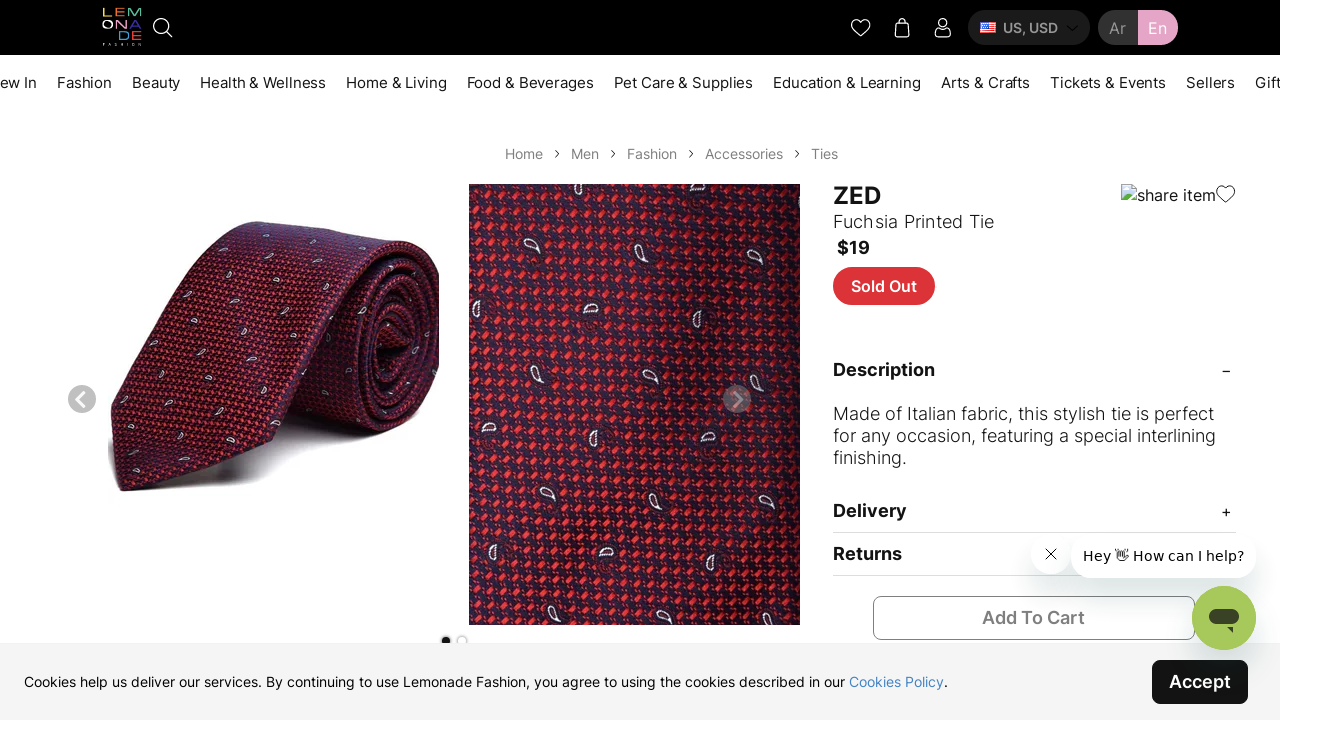

--- FILE ---
content_type: text/html; charset=utf-8
request_url: https://lemonadefashion.com/shopping/fuchsia-printed-tie-by-zed-1
body_size: 3839
content:
<!doctype html><html lang="en"><head><meta charset="utf-8"><meta name="viewport" content="width=device-width,initial-scale=1,shrink-to-fit=no"><meta name="theme-color" content="#131313"><meta name="apple-mobile-web-app-capable" content="yes"><meta name="apple-mobile-web-app-status-bar-style" content="black-translucent"><meta name="apple-mobile-web-app-title" content="Lemonade"><meta name="referrer" content="origin"/><link rel="apple-touch-icon" sizes="57x57" href="https://d1dzdfeb9pwv1s.cloudfront.net/prod/mkt/apple-icon-57x57.png"><link rel="apple-touch-icon" sizes="60x60" href="https://d1dzdfeb9pwv1s.cloudfront.net/prod/mkt/apple-icon-60x60.png"><link rel="apple-touch-icon" sizes="72x72" href="https://d1dzdfeb9pwv1s.cloudfront.net/prod/mkt/apple-icon-72x72.png"><link rel="apple-touch-icon" sizes="76x76" href="https://d1dzdfeb9pwv1s.cloudfront.net/prod/mkt/apple-icon-76x76.png"><link rel="apple-touch-icon" sizes="114x114" href="https://d1dzdfeb9pwv1s.cloudfront.net/prod/mkt/apple-icon-114x114.png"><link rel="apple-touch-icon" sizes="120x120" href="https://d1dzdfeb9pwv1s.cloudfront.net/prod/mkt/apple-icon-120x120.png"><link rel="apple-touch-icon" sizes="144x144" href="https://d1dzdfeb9pwv1s.cloudfront.net/prod/mkt/apple-icon-144x144.png"><link rel="apple-touch-icon" sizes="152x152" href="https://d1dzdfeb9pwv1s.cloudfront.net/prod/mkt/apple-icon-152x152.png"><link rel="apple-touch-icon" sizes="180x180" href="https://d1dzdfeb9pwv1s.cloudfront.net/prod/mkt/apple-icon-180x180.png"><link rel="apple-touch-startup-image" href="https://d1dzdfeb9pwv1s.cloudfront.net/prod/mkt/apple-splash-2048-2732.jpg" media="(device-width: 1024px) and (device-height: 1366px) and (-webkit-device-pixel-ratio: 2) and (orientation: portrait)"><link rel="apple-touch-startup-image" href="https://d1dzdfeb9pwv1s.cloudfront.net/prod/mkt/apple-splash-2732-2048.jpg" media="(device-width: 1024px) and (device-height: 1366px) and (-webkit-device-pixel-ratio: 2) and (orientation: landscape)"><link rel="apple-touch-startup-image" href="https://d1dzdfeb9pwv1s.cloudfront.net/prod/mkt/apple-splash-1668-2388.jpg" media="(device-width: 834px) and (device-height: 1194px) and (-webkit-device-pixel-ratio: 2) and (orientation: portrait)"><link rel="apple-touch-startup-image" href="https://d1dzdfeb9pwv1s.cloudfront.net/prod/mkt/apple-splash-2388-1668.jpg" media="(device-width: 834px) and (device-height: 1194px) and (-webkit-device-pixel-ratio: 2) and (orientation: landscape)"><link rel="apple-touch-startup-image" href="https://d1dzdfeb9pwv1s.cloudfront.net/prod/mkt/apple-splash-1536-2048.jpg" media="(device-width: 768px) and (device-height: 1024px) and (-webkit-device-pixel-ratio: 2) and (orientation: portrait)"><link rel="apple-touch-startup-image" href="https://d1dzdfeb9pwv1s.cloudfront.net/prod/mkt/apple-splash-2048-1536.jpg" media="(device-width: 768px) and (device-height: 1024px) and (-webkit-device-pixel-ratio: 2) and (orientation: landscape)"><link rel="apple-touch-startup-image" href="https://d1dzdfeb9pwv1s.cloudfront.net/prod/mkt/apple-splash-1668-2224.jpg" media="(device-width: 834px) and (device-height: 1112px) and (-webkit-device-pixel-ratio: 2) and (orientation: portrait)"><link rel="apple-touch-startup-image" href="https://d1dzdfeb9pwv1s.cloudfront.net/prod/mkt/apple-splash-2224-1668.jpg" media="(device-width: 834px) and (device-height: 1112px) and (-webkit-device-pixel-ratio: 2) and (orientation: landscape)"><link rel="apple-touch-startup-image" href="https://d1dzdfeb9pwv1s.cloudfront.net/prod/mkt/apple-splash-1620-2160.jpg" media="(device-width: 810px) and (device-height: 1080px) and (-webkit-device-pixel-ratio: 2) and (orientation: portrait)"><link rel="apple-touch-startup-image" href="https://d1dzdfeb9pwv1s.cloudfront.net/prod/mkt/apple-splash-2160-1620.jpg" media="(device-width: 810px) and (device-height: 1080px) and (-webkit-device-pixel-ratio: 2) and (orientation: landscape)"><link rel="apple-touch-startup-image" href="https://d1dzdfeb9pwv1s.cloudfront.net/prod/mkt/apple-splash-1284-2778.jpg" media="(device-width: 428px) and (device-height: 926px) and (-webkit-device-pixel-ratio: 3) and (orientation: portrait)"><link rel="apple-touch-startup-image" href="https://d1dzdfeb9pwv1s.cloudfront.net/prod/mkt/apple-splash-2778-1284.jpg" media="(device-width: 428px) and (device-height: 926px) and (-webkit-device-pixel-ratio: 3) and (orientation: landscape)"><link rel="apple-touch-startup-image" href="https://d1dzdfeb9pwv1s.cloudfront.net/prod/mkt/apple-splash-1170-2532.jpg" media="(device-width: 390px) and (device-height: 844px) and (-webkit-device-pixel-ratio: 3) and (orientation: portrait)"><link rel="apple-touch-startup-image" href="https://d1dzdfeb9pwv1s.cloudfront.net/prod/mkt/apple-splash-2532-1170.jpg" media="(device-width: 390px) and (device-height: 844px) and (-webkit-device-pixel-ratio: 3) and (orientation: landscape)"><link rel="apple-touch-startup-image" href="https://d1dzdfeb9pwv1s.cloudfront.net/prod/mkt/apple-splash-1125-2436.jpg" media="(device-width: 375px) and (device-height: 812px) and (-webkit-device-pixel-ratio: 3) and (orientation: portrait)"><link rel="apple-touch-startup-image" href="https://d1dzdfeb9pwv1s.cloudfront.net/prod/mkt/apple-splash-2436-1125.jpg" media="(device-width: 375px) and (device-height: 812px) and (-webkit-device-pixel-ratio: 3) and (orientation: landscape)"><link rel="apple-touch-startup-image" href="https://d1dzdfeb9pwv1s.cloudfront.net/prod/mkt/apple-splash-1242-2688.jpg" media="(device-width: 414px) and (device-height: 896px) and (-webkit-device-pixel-ratio: 3) and (orientation: portrait)"><link rel="apple-touch-startup-image" href="https://d1dzdfeb9pwv1s.cloudfront.net/prod/mkt/apple-splash-2688-1242.jpg" media="(device-width: 414px) and (device-height: 896px) and (-webkit-device-pixel-ratio: 3) and (orientation: landscape)"><link rel="apple-touch-startup-image" href="https://d1dzdfeb9pwv1s.cloudfront.net/prod/mkt/apple-splash-828-1792.jpg" media="(device-width: 414px) and (device-height: 896px) and (-webkit-device-pixel-ratio: 2) and (orientation: portrait)"><link rel="apple-touch-startup-image" href="https://d1dzdfeb9pwv1s.cloudfront.net/prod/mkt/apple-splash-1792-828.jpg" media="(device-width: 414px) and (device-height: 896px) and (-webkit-device-pixel-ratio: 2) and (orientation: landscape)"><link rel="apple-touch-startup-image" href="https://d1dzdfeb9pwv1s.cloudfront.net/prod/mkt/apple-splash-1242-2208.jpg" media="(device-width: 414px) and (device-height: 736px) and (-webkit-device-pixel-ratio: 3) and (orientation: portrait)"><link rel="apple-touch-startup-image" href="https://d1dzdfeb9pwv1s.cloudfront.net/prod/mkt/apple-splash-2208-1242.jpg" media="(device-width: 414px) and (device-height: 736px) and (-webkit-device-pixel-ratio: 3) and (orientation: landscape)"><link rel="apple-touch-startup-image" href="https://d1dzdfeb9pwv1s.cloudfront.net/prod/mkt/apple-splash-750-1334.jpg" media="(device-width: 375px) and (device-height: 667px) and (-webkit-device-pixel-ratio: 2) and (orientation: portrait)"><link rel="apple-touch-startup-image" href="https://d1dzdfeb9pwv1s.cloudfront.net/prod/mkt/apple-splash-1334-750.jpg" media="(device-width: 375px) and (device-height: 667px) and (-webkit-device-pixel-ratio: 2) and (orientation: landscape)"><link rel="apple-touch-startup-image" href="https://d1dzdfeb9pwv1s.cloudfront.net/prod/mkt/apple-splash-640-1136.jpg" media="(device-width: 320px) and (device-height: 568px) and (-webkit-device-pixel-ratio: 2) and (orientation: portrait)"><link rel="apple-touch-startup-image" href="https://d1dzdfeb9pwv1s.cloudfront.net/prod/mkt/apple-splash-1136-640.jpg" media="(device-width: 320px) and (device-height: 568px) and (-webkit-device-pixel-ratio: 2) and (orientation: landscape)"><link rel="icon" type="image/png" sizes="192x192" href="https://d1dzdfeb9pwv1s.cloudfront.net/prod/mkt/android-icon-192x192.png"><link rel="icon" type="image/png" sizes="32x32" href="https://d1dzdfeb9pwv1s.cloudfront.net/prod/mkt/favicon-32x32.png"><link rel="icon" type="image/png" sizes="96x96" href="https://d1dzdfeb9pwv1s.cloudfront.net/prod/mkt/favicon-96x96.png"><link rel="icon" type="image/png" sizes="16x16" href="https://d1dzdfeb9pwv1s.cloudfront.net/prod/mkt/favicon-16x16.png"><meta name="msapplication-TileColor" content="#ffffff"><meta name="msapplication-TileImage" content="https://d1dzdfeb9pwv1s.cloudfront.net/prod/mkt/ms-icon-144x144.png"><link rel="manifest" href="https://d1dzdfeb9pwv1s.cloudfront.net/prod/mkt/manifest.json" crossorigin><link href="https://d1mmzdvf65cs4s.cloudfront.net" rel="preconnect" crossorigin><link href="https://images.lemonadefashion.com" rel="preconnect" crossorigin><link rel="preload" href="https://d1mmzdvf65cs4s.cloudfront.net/fonts/Inter-Regular.woff2" as="font" type="font/woff2" crossorigin><link rel="preload" href="https://d1mmzdvf65cs4s.cloudfront.net/fonts/Inter-Bold.woff2" as="font" type="font/woff2" crossorigin><link rel="search" type="application/opensearchdescription+xml" title="Lemonade Fashion" href="https://d1dzdfeb9pwv1s.cloudfront.net/prod/mkt/opensearch.xml"><title>Lemonade Fashion</title><link href="https://d1dzdfeb9pwv1s.cloudfront.net/prod/mkt/static/css/16.bfeae4a6.chunk.css" rel="stylesheet"><link href="https://d1dzdfeb9pwv1s.cloudfront.net/prod/mkt/static/css/main.9b41d0af.chunk.css" rel="stylesheet"></head><body><noscript><div style="display:flex;flex-direction:column;padding:60px 16px 0 16px;justify-content:center;align-items:center"><h2 style="display:inline-block;font-weight:700;font-size:1.5em;padding-bottom:16px">Sorry</h2><p style="display:inline-block">You need to enable JavaScript to run this app.</p><p style="display:inline-block;max-width:480px">If you wish to place orders without using the site, you can contact us on instagram <a href="https://instagram.com/lemonade.fashion/" rel="noopener noreferrer" target="_blank">@lemonade.fashion</a></p><p style="display:inline-block;max-width:480px">We would be more than happy to serve you there!</p></div></noscript><div id="root"></div><script>!function(e){function d(d){for(var c,f,n=d[0],o=d[1],b=d[2],u=0,l=[];u<n.length;u++)f=n[u],Object.prototype.hasOwnProperty.call(r,f)&&r[f]&&l.push(r[f][0]),r[f]=0;for(c in o)Object.prototype.hasOwnProperty.call(o,c)&&(e[c]=o[c]);for(i&&i(d);l.length;)l.shift()();return a.push.apply(a,b||[]),t()}function t(){for(var e,d=0;d<a.length;d++){for(var t=a[d],c=!0,f=1;f<t.length;f++){var o=t[f];0!==r[o]&&(c=!1)}c&&(a.splice(d--,1),e=n(n.s=t[0]))}return e}var c={},f={15:0},r={15:0},a=[];function n(d){if(c[d])return c[d].exports;var t=c[d]={i:d,l:!1,exports:{}};return e[d].call(t.exports,t,t.exports,n),t.l=!0,t.exports}n.e=function(e){var d=[];f[e]?d.push(f[e]):0!==f[e]&&{4:1,11:1,12:1,18:1,19:1,20:1,21:1,22:1,23:1,24:1,25:1,26:1,27:1,28:1,29:1,30:1,31:1,32:1,33:1,34:1,35:1,36:1,37:1,38:1,39:1,40:1,41:1,43:1,44:1,45:1,47:1,48:1,49:1,50:1,51:1,54:1,55:1,56:1,57:1,58:1,59:1,60:1,61:1,62:1,63:1,64:1,68:1}[e]&&d.push(f[e]=new Promise((function(d,t){for(var c="static/css/"+({}[e]||e)+"."+{0:"31d6cfe0",1:"31d6cfe0",2:"31d6cfe0",3:"31d6cfe0",4:"be46fff6",5:"31d6cfe0",6:"31d6cfe0",7:"31d6cfe0",8:"31d6cfe0",9:"31d6cfe0",10:"31d6cfe0",11:"4571ab38",12:"a0db4c20",13:"31d6cfe0",17:"31d6cfe0",18:"baefbe0b",19:"3ad495fb",20:"3ad495fb",21:"3ad495fb",22:"3ad495fb",23:"3ad495fb",24:"3ad495fb",25:"3ad495fb",26:"3ad495fb",27:"3ad495fb",28:"3ad495fb",29:"3ad495fb",30:"3ad495fb",31:"3ad495fb",32:"59627eb7",33:"c3602c8b",34:"c3602c8b",35:"5cd843da",36:"5cd843da",37:"5cd843da",38:"4940d552",39:"27a130be",40:"16f358af",41:"b6e3e71d",42:"31d6cfe0",43:"93dd3202",44:"b6e3e71d",45:"b6e3e71d",46:"31d6cfe0",47:"b6e3e71d",48:"02bca700",49:"02bca700",50:"02bca700",51:"b6e3e71d",52:"31d6cfe0",53:"31d6cfe0",54:"b6e3e71d",55:"b6e3e71d",56:"b6e3e71d",57:"b6e3e71d",58:"b6e3e71d",59:"b6e3e71d",60:"b6e3e71d",61:"b6e3e71d",62:"b6e3e71d",63:"b6e3e71d",64:"b6e3e71d",65:"31d6cfe0",66:"31d6cfe0",67:"31d6cfe0",68:"b6e3e71d",69:"31d6cfe0",70:"31d6cfe0",71:"31d6cfe0",72:"31d6cfe0",73:"31d6cfe0",74:"31d6cfe0",75:"31d6cfe0",76:"31d6cfe0",77:"31d6cfe0",78:"31d6cfe0",79:"31d6cfe0",80:"31d6cfe0",81:"31d6cfe0",82:"31d6cfe0",83:"31d6cfe0",84:"31d6cfe0",85:"31d6cfe0"}[e]+".chunk.css",r=n.p+c,a=document.getElementsByTagName("link"),o=0;o<a.length;o++){var b=(i=a[o]).getAttribute("data-href")||i.getAttribute("href");if("stylesheet"===i.rel&&(b===c||b===r))return d()}var u=document.getElementsByTagName("style");for(o=0;o<u.length;o++){var i;if((b=(i=u[o]).getAttribute("data-href"))===c||b===r)return d()}var l=document.createElement("link");l.rel="stylesheet",l.type="text/css",l.onload=d,l.onerror=function(d){var c=d&&d.target&&d.target.src||r,a=new Error("Loading CSS chunk "+e+" failed.\n("+c+")");a.code="CSS_CHUNK_LOAD_FAILED",a.request=c,delete f[e],l.parentNode.removeChild(l),t(a)},l.href=r,document.getElementsByTagName("head")[0].appendChild(l)})).then((function(){f[e]=0})));var t=r[e];if(0!==t)if(t)d.push(t[2]);else{var c=new Promise((function(d,c){t=r[e]=[d,c]}));d.push(t[2]=c);var a,o=document.createElement("script");o.charset="utf-8",o.timeout=120,n.nc&&o.setAttribute("nonce",n.nc),o.src=function(e){return n.p+"static/js/"+({}[e]||e)+"."+{0:"b56ad6c9",1:"f324673f",2:"11d0b792",3:"dda8e92e",4:"1d88162b",5:"0b09cc6b",6:"55adf7f6",7:"2f04af7c",8:"03aa8092",9:"55e2b05d",10:"d93904f2",11:"bac64fb4",12:"f7a2e0a7",13:"3c5a6613",17:"b6336d97",18:"1f889f72",19:"51336d54",20:"5713551b",21:"2e677085",22:"9f98c40c",23:"d4ecb376",24:"f972aa1e",25:"39d05e38",26:"d38ea6d4",27:"fbe01027",28:"39d598e0",29:"cf3d63fe",30:"18b7cb29",31:"3a835bbe",32:"9b10c9fa",33:"4af367df",34:"ce9ff135",35:"1be0a353",36:"17260222",37:"07361432",38:"8c5bcdb2",39:"03509dc2",40:"e783fdcd",41:"79b2f6e9",42:"d7b3cc5e",43:"ae521425",44:"8bf803a4",45:"8c997fca",46:"ce63c619",47:"f5da5d4c",48:"8a8e82ba",49:"22e22ecb",50:"6f6e75be",51:"8c5604e8",52:"02da6bde",53:"f9ca6736",54:"dedb8ebd",55:"caae0f64",56:"88556f72",57:"da8b8778",58:"cd0e2062",59:"a0b1f3ee",60:"75348f8e",61:"3b760060",62:"396e4446",63:"f98ebcfc",64:"576867dd",65:"366afde7",66:"a625cac0",67:"11d4f2b7",68:"468c0d8f",69:"d4e2f152",70:"e9ac6a38",71:"9f5992be",72:"dfd25ba6",73:"8fc43e27",74:"6297bca7",75:"027b7f8c",76:"add21381",77:"823eaa13",78:"47613e59",79:"cc65c286",80:"a90738ec",81:"34ab8923",82:"826e2c7b",83:"328b0027",84:"ec29e68e",85:"25b1ed75"}[e]+".chunk.js"}(e);var b=new Error;a=function(d){o.onerror=o.onload=null,clearTimeout(u);var t=r[e];if(0!==t){if(t){var c=d&&("load"===d.type?"missing":d.type),f=d&&d.target&&d.target.src;b.message="Loading chunk "+e+" failed.\n("+c+": "+f+")",b.name="ChunkLoadError",b.type=c,b.request=f,t[1](b)}r[e]=void 0}};var u=setTimeout((function(){a({type:"timeout",target:o})}),12e4);o.onerror=o.onload=a,document.head.appendChild(o)}return Promise.all(d)},n.m=e,n.c=c,n.d=function(e,d,t){n.o(e,d)||Object.defineProperty(e,d,{enumerable:!0,get:t})},n.r=function(e){"undefined"!=typeof Symbol&&Symbol.toStringTag&&Object.defineProperty(e,Symbol.toStringTag,{value:"Module"}),Object.defineProperty(e,"__esModule",{value:!0})},n.t=function(e,d){if(1&d&&(e=n(e)),8&d)return e;if(4&d&&"object"==typeof e&&e&&e.__esModule)return e;var t=Object.create(null);if(n.r(t),Object.defineProperty(t,"default",{enumerable:!0,value:e}),2&d&&"string"!=typeof e)for(var c in e)n.d(t,c,function(d){return e[d]}.bind(null,c));return t},n.n=function(e){var d=e&&e.__esModule?function(){return e.default}:function(){return e};return n.d(d,"a",d),d},n.o=function(e,d){return Object.prototype.hasOwnProperty.call(e,d)},n.p="https://d1dzdfeb9pwv1s.cloudfront.net/prod/mkt/",n.oe=function(e){throw console.error(e),e};var o=this.webpackJsonplemonadefrontend=this.webpackJsonplemonadefrontend||[],b=o.push.bind(o);o.push=d,o=o.slice();for(var u=0;u<o.length;u++)d(o[u]);var i=b;t()}([])</script><script src="https://d1dzdfeb9pwv1s.cloudfront.net/prod/mkt/static/js/16.b77e1b53.chunk.js"></script><script src="https://d1dzdfeb9pwv1s.cloudfront.net/prod/mkt/static/js/main.c3ad0d4c.chunk.js"></script></body></html>

--- FILE ---
content_type: image/svg+xml
request_url: https://d1dzdfeb9pwv1s.cloudfront.net/prod/mkt/static/media/google-store.cd73d3d9.svg
body_size: 7337
content:
<svg width="924" height="308" viewBox="0 0 924 308" fill="none" xmlns="http://www.w3.org/2000/svg">
<g clip-path="url(#clip0_1135_4450)">
<path d="M850.031 -0.277549H74.0116C71.183 -0.277549 68.3882 -0.277549 65.5665 -0.262121C63.2052 -0.246693 60.8625 -0.201953 58.4782 -0.164155C53.2984 -0.103225 48.1308 0.352443 43.0203 1.19889C37.9169 2.06377 32.9734 3.69436 28.3569 6.03551C23.7463 8.39657 19.5334 11.4645 15.8712 15.1279C12.1897 18.7807 9.12088 23.0029 6.78268 27.6321C4.43799 32.2525 2.81221 37.2038 1.9615 42.3147C1.10264 47.4191 0.640478 52.5823 0.579165 57.758C0.507426 60.1231 0.499712 62.4959 0.461914 64.8617V243.162C0.499712 245.558 0.507426 247.878 0.579165 250.275C0.640536 255.45 1.1027 260.612 1.9615 265.716C2.80992 270.83 4.4358 275.784 6.78268 280.406C9.11976 285.02 12.189 289.226 15.8712 292.858C19.5196 296.538 23.7351 299.608 28.3569 301.951C32.9733 304.298 37.9163 305.938 43.0203 306.817C48.1316 307.656 53.2987 308.112 58.4782 308.18C60.8618 308.233 63.2052 308.263 65.5672 308.263C68.3882 308.278 71.183 308.278 74.0116 308.278H850.03C852.803 308.278 855.62 308.278 858.392 308.263C860.743 308.263 863.154 308.233 865.504 308.18C870.674 308.116 875.831 307.66 880.932 306.817C886.052 305.932 891.013 304.292 895.652 301.951C900.269 299.607 904.481 296.537 908.126 292.858C911.799 289.211 914.875 285.009 917.241 280.406C919.57 275.78 921.18 270.827 922.016 265.716C922.877 260.611 923.355 255.45 923.449 250.274C923.479 247.878 923.479 245.558 923.479 243.162C923.541 240.36 923.541 237.573 923.541 234.725V73.2837C923.541 70.4581 923.541 67.6565 923.479 64.8617C923.479 62.4959 923.479 60.1231 923.449 57.7572C923.356 52.581 922.877 47.419 922.017 42.314C921.178 37.2065 919.568 32.2562 917.241 27.6329C912.48 18.3534 904.929 10.7999 895.652 6.03474C891.013 3.69933 886.052 2.06917 880.932 1.19812C875.832 0.348073 870.674 -0.107626 865.504 -0.164926C863.154 -0.202724 860.743 -0.248236 858.392 -0.262893C855.62 -0.27832 852.803 -0.27832 850.03 -0.27832L850.031 -0.277549Z" fill="#A6A6A6"/>
<path d="M65.6034 301.529C63.253 301.529 60.9597 301.499 58.6277 301.446C53.7973 301.383 48.9781 300.963 44.2097 300.189C39.7634 299.423 35.4562 297.998 31.4301 295.962C27.4408 293.942 23.8022 291.294 20.6538 288.12C17.4595 284.982 14.8001 281.343 12.7809 277.347C10.7398 273.325 9.32715 269.014 8.5923 264.564C7.79899 259.782 7.36989 254.947 7.30871 250.1C7.25934 248.473 7.19531 243.057 7.19531 243.057V64.8608C7.19531 64.8608 7.26319 59.5274 7.30871 57.9599C7.36748 53.121 7.79426 48.2936 8.58536 43.5195C9.32166 39.0572 10.7355 34.7335 12.7779 30.6982C14.7892 26.7047 17.4335 23.063 20.6082 19.9142C23.7796 16.7355 27.4299 14.074 31.4262 12.0267C35.4432 9.9972 39.7423 8.58288 44.1796 7.83115C48.9638 7.04912 53.7998 6.6265 58.647 6.56684L65.6073 6.47119H858.355L865.398 6.56916C870.201 6.62622 874.993 7.04551 879.734 7.82344C884.216 8.5848 888.56 10.0092 892.623 12.0499C900.629 16.1756 907.143 22.7028 911.252 30.7167C913.262 34.7244 914.654 39.013 915.38 43.437C916.181 48.2502 916.629 53.1154 916.721 57.9939C916.744 60.1784 916.744 62.525 916.744 64.8608C916.806 67.7535 916.806 70.5066 916.806 73.2828V234.724C916.806 237.526 916.806 240.261 916.744 243.018C916.744 245.526 916.744 247.824 916.714 250.19C916.623 254.981 916.182 259.76 915.394 264.487C914.675 268.969 913.27 273.314 911.229 277.369C909.196 281.322 906.552 284.93 903.395 288.059C900.244 291.25 896.599 293.914 892.601 295.946C888.549 297.998 884.211 299.428 879.734 300.187C874.966 300.966 870.146 301.387 865.315 301.445C863.008 301.499 860.7 301.527 858.393 301.528L850.031 301.543L65.6034 301.529Z" fill="black"/>
<path d="M322.04 78.0835C322.04 84.3671 320.343 89.3709 316.946 93.1035C313.086 97.5421 308.056 99.763 301.873 99.763C295.952 99.763 290.917 97.5131 286.777 93.0068C282.629 88.5039 280.56 82.92 280.56 76.2579C280.56 69.5927 282.629 64.0122 286.777 59.5056C290.917 55.0031 295.952 52.7498 301.873 52.7498C304.811 52.7498 307.624 53.3801 310.295 54.637C312.966 55.897 315.108 57.5695 316.711 59.664L313.105 63.6219C310.389 60.0624 306.649 58.2841 301.873 58.2841C297.555 58.2841 293.821 59.9485 290.669 63.2794C287.517 66.6137 285.941 70.9376 285.941 76.2579C285.941 81.5785 287.517 85.9021 290.669 89.2367C293.821 92.5676 297.554 94.2317 301.873 94.2317C306.454 94.2317 310.274 92.5585 313.332 89.2074C315.317 87.0242 316.465 83.9896 316.772 80.0927H301.873V74.6875H321.753C321.945 75.8628 322.039 76.9907 322.039 78.0835" fill="white"/>
<path d="M322.039 78.0837H321.355C321.35 84.2241 319.715 88.9932 316.461 92.5736L316.454 92.5796L316.451 92.5857C312.715 96.8712 307.912 99.0041 301.873 99.0132C296.109 99.0041 291.285 96.8479 287.257 92.4768C283.238 88.097 281.251 82.7501 281.243 76.2581C281.251 69.7632 283.238 64.4193 287.257 60.0425C291.285 55.6683 296.109 53.5091 301.873 53.5C304.723 53.5 307.437 54.1101 310.025 55.3255C312.615 56.5504 314.662 58.1555 316.187 60.1483L316.71 59.6643L316.227 59.1341L312.621 63.0946L313.104 63.6221L313.631 63.1421C310.788 59.4064 306.799 57.5232 301.873 57.5343C297.394 57.5283 293.454 59.2837 290.195 62.741C286.905 66.2094 285.252 70.7767 285.257 76.2581C285.252 81.7399 286.905 86.3068 290.195 89.7756C293.454 93.2329 297.394 94.988 301.873 94.9819C306.606 94.991 310.639 93.2298 313.815 89.7378C315.935 87.4053 317.138 84.1745 317.453 80.1573L317.517 79.343H302.556V75.4377H321.753V74.6877L321.08 74.8195C321.267 75.9568 321.355 77.0374 321.355 78.0837H322.723C322.723 76.9437 322.626 75.7721 322.426 74.5536L322.325 73.9377H301.189V80.8429H316.771V80.0929L316.091 80.0286C315.789 83.8024 314.693 86.6442 312.848 88.6777C309.91 91.8883 306.304 93.4729 301.873 93.482C297.715 93.4759 294.186 91.9055 291.144 88.6976C288.131 85.5012 286.633 81.4203 286.625 76.2581C286.633 71.0959 288.131 67.015 291.144 63.8186C294.186 60.6108 297.714 59.0404 301.873 59.0343C306.497 59.0464 309.988 60.722 312.581 64.1058L313.062 64.7328L317.194 60.1948L317.637 59.7088L317.234 59.1836C315.554 56.9869 313.315 55.2433 310.564 53.9489C307.808 52.6506 304.899 52 301.873 52C295.794 51.9943 290.548 54.3379 286.294 58.976C282.023 63.6049 279.87 69.4234 279.876 76.2581C279.87 83.0898 282.023 88.9117 286.296 93.5433C290.548 98.1783 295.794 100.519 301.873 100.513C308.203 100.519 313.455 98.213 317.44 93.6222L316.945 93.1038L317.429 93.6343C320.97 89.7523 322.728 84.5082 322.723 78.0837H322.039H322.039ZM353.556 59.2864H334.873V73.5545H351.721V78.9617H334.873V93.2298H353.556V98.7581H329.606V53.7582H353.556V59.2864" fill="white"/>
<path d="M353.556 59.2863V58.5363H334.189V74.3044H351.037V78.2096L334.189 78.2116V93.9797H352.872V98.008H330.289V54.508H352.872V59.2863H353.556V58.5363V59.2863H354.239V53.0081H328.922V99.5079H354.239V92.4797H335.556V79.7116H352.405V72.8044H335.556V60.0363H354.239V59.2863H353.556V59.2863ZM375.786 98.7583H370.511V59.2859H359.052V53.7577H387.244V59.2859H375.786V98.7576" fill="white"/>
<path d="M375.785 98.7583V98.008H371.194V58.5363H359.736V54.5083H386.56V58.5363H375.102V98.758H375.785V98.008V98.758H376.469V60.0363H387.928V53.0081H358.368V60.0359H369.826V99.5076H376.469V98.7576H375.785V98.7583ZM407.642 98.7583V53.7577H412.912V98.7576H407.642" fill="white"/>
<path d="M407.643 98.7583H408.327V54.508H412.228V98.008H407.643V98.758H408.327H407.643V99.5079H413.596V53.0081H406.959V99.5079H407.643V98.758V98.7583ZM436.296 98.7583H431.021V59.2859H419.563V53.7577H447.755V59.2859H436.296V98.7576" fill="white"/>
<path d="M436.295 98.7582V98.0079H431.704V58.5362H420.246V54.5082H447.07V58.5362H435.612V98.7579H436.295V98.0079V98.7579H436.979V60.0362H448.438V53.0079H418.879V60.0358H430.337V99.5075H436.979V98.7575H436.295V98.7582ZM474.934 89.1753C477.97 92.547 481.686 94.2314 486.08 94.2314C490.473 94.2314 494.191 92.547 497.223 89.1753C500.262 85.8033 501.785 81.4929 501.785 76.2579C501.785 71.0232 500.262 66.7128 497.223 63.3408C494.191 59.9687 490.473 58.2841 486.08 58.2841C481.686 58.2841 477.97 59.9687 474.934 63.3408C471.902 66.7128 470.38 71.0229 470.38 76.2579C470.38 81.4929 471.902 85.8033 474.934 89.1753ZM501.122 92.9424C497.089 97.4918 492.073 99.763 486.08 99.763C480.08 99.763 475.067 97.4918 471.042 92.9424C467.006 88.3981 464.998 82.8354 464.998 76.2579C464.998 69.6803 467.006 64.1167 471.042 59.5734C475.067 55.0229 480.08 52.7498 486.08 52.7498C492.041 52.7498 497.044 55.0351 501.096 59.6027C505.142 64.17 507.167 69.7215 507.167 76.2579C507.167 82.8354 505.147 88.3981 501.122 92.9424Z" fill="white"/>
<path d="M474.934 89.1756L474.448 89.7028C477.597 93.2096 481.526 94.991 486.08 94.9819C490.631 94.991 494.565 93.2096 497.709 89.7028C500.879 86.1925 502.474 81.6516 502.469 76.2581C502.473 70.865 500.879 66.3237 497.709 62.8135C494.565 59.3066 490.631 57.5256 486.08 57.5343C481.526 57.5256 477.597 59.3066 474.448 62.8135C471.285 66.3237 469.688 70.865 469.696 76.2581C469.688 81.6512 471.285 86.1925 474.448 89.7028L474.934 89.1756L475.42 88.6481C472.52 85.4105 471.069 81.3381 471.064 76.2581C471.069 71.1785 472.52 67.1061 475.42 63.8682C478.347 60.6313 481.843 59.0434 486.08 59.0346C490.313 59.0434 493.817 60.6313 496.737 63.8682C499.643 67.1061 501.093 71.1785 501.098 76.2581C501.093 81.3378 499.643 85.4105 496.737 88.6481C493.817 91.8853 490.313 93.4729 486.08 93.4816C481.843 93.4729 478.347 91.8853 475.42 88.6481L474.934 89.1756ZM501.122 92.9427L500.634 92.4216C496.713 96.8277 491.918 99.0045 486.08 99.0133C480.239 99.0042 475.444 96.8277 471.531 92.4216L471.512 92.398L471.531 92.4216C467.618 88.0002 465.688 82.6685 465.682 76.2581C465.688 69.8478 467.618 64.516 471.531 60.095C475.444 55.6886 480.238 53.5091 486.08 53.5003C491.881 53.5091 496.664 55.6977 500.607 60.1271C504.533 64.5686 506.475 69.8919 506.483 76.2581C506.475 82.6685 504.539 88.0002 500.634 92.4216L501.122 92.9427L501.614 93.4638C505.759 88.7944 507.856 83.0022 507.851 76.2581C507.856 69.5525 505.751 63.7721 501.587 59.0818C497.421 54.373 492.202 51.9919 486.08 52C479.926 51.9919 474.691 54.3619 470.551 59.0525V59.0491C466.398 63.7219 464.309 69.5141 464.314 76.2581C464.309 83.0022 466.398 88.7944 470.551 93.4668L470.569 93.488L470.551 93.4638C474.691 98.1544 479.926 100.519 486.08 100.513C492.231 100.519 497.466 98.1544 501.614 93.4638L501.122 92.9427V92.9427ZM514.565 98.7584V53.7578H520.981L540.919 88.7647H541.147L540.919 80.0926V53.7578H546.195V98.7578H540.692L519.832 62.0544H519.605L519.832 70.7295V98.7578H514.565" fill="white"/>
<path d="M514.566 98.7583H515.25V54.508H520.602L540.54 89.5149H541.849L541.604 80.0817V54.5083H545.511V98.008H541.072L520.212 61.3046H518.904L519.149 70.7419V98.008H514.566V98.758H515.25H514.566V99.508H520.516V70.718L520.29 62.0344L519.606 62.0546V62.8046H519.833V62.0546L519.253 62.4534L540.314 99.508H546.879V53.0081H540.236V80.1016L540.463 88.7851L541.147 88.7649V88.0149H540.92V88.7649L541.5 88.3668L521.36 53.0081H513.882V99.508H514.566V98.758L514.566 98.7583ZM728.997 226.258H741.756V132.499H728.997L728.997 226.258ZM843.917 166.273L829.291 206.922H828.854L813.674 166.273H799.93L822.693 223.088L809.715 254.691H823.028L858.105 166.273L843.917 166.273ZM771.561 215.609C767.377 215.609 761.551 213.318 761.551 207.646C761.551 200.409 768.813 197.635 775.076 197.635C780.69 197.635 783.322 198.962 786.734 200.773C785.743 209.457 778.925 215.609 771.561 215.609V215.609ZM773.1 164.222C763.862 164.222 754.296 168.686 750.337 178.578L761.66 183.763C764.081 178.578 768.587 176.887 773.319 176.887C779.917 176.887 786.625 181.232 786.734 188.952V189.916C784.423 188.468 779.479 186.297 773.428 186.297C761.223 186.297 748.792 193.653 748.792 207.405C748.792 219.951 758.802 228.033 770.016 228.033C778.597 228.033 783.322 223.812 786.296 218.867H786.734V226.103H799.049V190.155C799.049 173.512 787.725 164.222 773.1 164.222V164.222ZM694.249 177.687H676.102V145.548H694.249C703.787 145.548 709.202 154.211 709.202 161.617C709.202 168.883 703.787 177.687 694.249 177.687ZM693.92 132.499H663.349V226.258H676.101V190.736H693.92C708.061 190.736 721.961 179.506 721.961 161.617C721.961 143.729 708.061 132.499 693.92 132.499V132.499ZM527.213 215.626C518.398 215.626 511.019 207.532 511.019 196.413C511.019 185.179 518.398 176.96 527.213 176.96C535.915 176.96 542.744 185.178 542.744 196.413C542.744 207.532 535.915 215.626 527.213 215.626H527.213ZM541.863 171.523H541.422C538.559 167.778 533.048 164.395 526.11 164.395C511.569 164.395 498.241 178.411 498.241 196.413C498.241 214.296 511.569 228.192 526.11 228.192C533.048 228.192 538.559 224.808 541.422 220.943H541.863V225.534C541.863 237.74 535.915 244.264 526.331 244.264C518.51 244.264 513.663 238.1 511.678 232.905L500.554 237.98C503.749 246.438 512.231 256.83 526.331 256.83C541.312 256.83 553.981 247.161 553.981 223.601V166.329H541.863V171.523ZM562.792 226.258H575.57V132.496H562.792V226.258ZM594.408 195.327C594.077 183.001 603.11 176.72 609.608 176.72C614.679 176.72 618.973 179.497 620.402 183.488L594.408 195.327ZM634.064 184.694C631.643 177.563 624.259 164.395 609.167 164.395C594.186 164.395 581.74 177.323 581.74 196.293C581.74 214.176 594.077 228.192 610.599 228.192C623.931 228.192 631.643 219.25 634.837 214.055L624.922 206.804C621.619 212.122 617.1 215.626 610.599 215.626C604.101 215.626 599.475 212.363 596.499 205.961L635.384 188.319L634.064 184.694ZM324.264 174.183V187.715H353.786C352.904 195.327 350.591 200.884 347.065 204.751C342.771 209.465 336.051 214.66 324.264 214.66C306.088 214.66 291.879 198.59 291.879 178.653C291.879 158.717 306.088 142.645 324.264 142.645C334.069 142.645 341.227 146.875 346.515 152.312L355.217 142.768C347.838 135.033 338.033 129.113 324.264 129.113C299.368 129.113 278.438 151.346 278.438 178.653C278.438 205.961 299.368 228.192 324.264 228.192C337.704 228.192 347.838 223.361 355.768 214.296C363.92 205.355 366.454 192.79 366.454 182.641C366.454 179.497 366.235 176.6 365.792 174.183H324.264ZM400.017 215.626C391.203 215.626 383.602 207.651 383.602 196.293C383.602 184.814 391.203 176.96 400.017 176.96C408.828 176.96 416.43 184.814 416.43 196.293C416.43 207.652 408.828 215.626 400.017 215.626ZM400.017 164.395C383.933 164.395 370.824 177.806 370.824 196.293C370.824 214.659 383.933 228.192 400.017 228.192C416.099 228.192 429.208 214.659 429.208 196.293C429.208 177.806 416.099 164.395 400.017 164.395ZM463.697 215.626C454.887 215.626 447.284 207.651 447.284 196.293C447.284 184.814 454.887 176.96 463.697 176.96C472.509 176.96 480.11 184.814 480.11 196.293C480.11 207.652 472.509 215.626 463.697 215.626H463.697ZM463.697 164.395C447.613 164.395 434.507 177.806 434.507 196.293C434.507 214.659 447.613 228.192 463.697 228.192C479.779 228.192 492.889 214.659 492.889 196.293C492.889 177.806 479.779 164.395 463.697 164.395H463.697Z" fill="white"/>
<path d="M69.6643 58.3428C67.3697 60.6137 66 64.4013 66 69.429V68.2924V234.201V233.108C66 237.751 67.1749 241.337 69.1644 243.646L69.6723 244.179V244.182C71.2827 245.776 73.3477 246.622 75.7143 246.619C78.0268 246.619 80.6286 245.811 83.3744 244.103L182.624 182.248L216.715 160.999C221.045 158.301 223.476 154.821 223.882 151.276V151.261C223.476 147.708 221.045 144.23 216.715 141.532L182.621 120.285L83.3747 58.4305C80.623 56.7199 78.0194 55.9082 75.7008 55.9082C73.3369 55.9082 71.2747 56.7519 69.6649 58.3428H69.6643Z" fill="#00C1FF"/>
<path d="M69.6726 244.179L69.1644 243.646C67.1749 241.337 66 237.751 66 233.108V234.201V68.3335V69.429C66 64.4013 67.3697 60.6136 69.6643 58.3428L154.381 151.264L69.6726 244.179Z" fill="url(#paint0_linear_1135_4450)"/>
<path d="M182.624 182.248L154.381 151.264L182.621 120.285L216.715 141.531C221.045 144.23 223.475 147.707 223.882 151.261V151.275C223.475 154.82 221.045 158.301 216.715 160.999L182.624 182.248" fill="url(#paint1_linear_1135_4450)"/>
<path d="M75.7143 246.619C73.3479 246.622 71.2829 245.775 69.6729 244.181V244.179L154.381 151.264L182.624 182.248L83.3744 244.103C80.6285 245.811 78.0267 246.619 75.7143 246.619Z" fill="url(#paint2_linear_1135_4450)"/>
<path d="M154.381 151.264L69.6641 58.3429C71.2744 56.752 73.3367 55.9083 75.7002 55.9083C78.0189 55.9083 80.6228 56.7196 83.3742 58.4306L182.621 120.285L154.381 151.264" fill="url(#paint3_linear_1135_4450)"/>
<path d="M75.7171 247.718C73.3507 247.718 71.283 246.871 69.6726 245.277L69.6698 245.28C69.6632 245.273 69.6561 245.266 69.6486 245.26L69.2081 244.788C69.1943 244.773 69.1814 244.756 69.165 244.739L69.6729 244.182C71.2833 245.775 73.348 246.622 75.7149 246.619C78.0271 246.619 80.6289 245.811 83.3747 244.103L182.624 182.248L183.26 182.946L182.616 183.347L83.3744 245.198C80.872 246.754 78.4919 247.565 76.3419 247.701C76.1338 247.712 75.9254 247.717 75.7171 247.717" fill="url(#paint4_linear_1135_4450)"/>
<path d="M69.1644 244.739C67.1749 242.43 66 238.847 66 234.201V233.108C66 237.751 67.1749 241.337 69.1644 243.646L69.6723 244.179L69.1644 244.739" fill="url(#paint5_linear_1135_4450)"/>
<path d="M183.259 182.945L182.623 182.248L216.714 160.999C221.044 158.301 223.475 154.821 223.881 151.275C223.881 152.576 223.616 153.877 223.091 155.143C222.03 157.695 219.904 160.106 216.715 162.095L183.259 182.946" fill="url(#paint6_linear_1135_4450)"/>
<path d="M223.882 151.261C223.476 147.708 221.045 144.23 216.716 141.532L182.621 120.286L183.257 119.588H183.26L216.716 140.439C221.489 143.416 223.879 147.338 223.882 151.261" fill="url(#paint7_linear_1135_4450)"/>
<path d="M66 69.429V68.2829C66 67.8697 66.0102 67.4655 66.0295 67.0732V67.0553C66.0295 67.0499 66.0295 67.0442 66.0314 67.0381V66.994C66.2373 62.9947 67.3697 59.8751 69.1644 57.792L69.6643 58.3425C67.3697 60.6136 66 64.4012 66 69.429Z" fill="url(#paint8_linear_1135_4450)"/>
<path d="M182.621 120.286L83.3747 58.4305C80.6233 56.7199 78.0197 55.9086 75.7011 55.9086C73.3372 55.9086 71.275 56.7523 69.6649 58.3432L69.165 57.7925C69.3211 57.6112 69.4834 57.4364 69.6514 57.2683C69.6566 57.2623 69.6649 57.2562 69.6701 57.2505C71.2676 55.6716 73.308 54.8279 75.6506 54.8128H75.7011C78.0197 54.8128 80.6233 55.6244 83.3747 57.3357L183.26 119.586L183.257 119.588L182.621 120.286" fill="url(#paint9_linear_1135_4450)"/>
</g>
<defs>
<linearGradient id="paint0_linear_1135_4450" x1="120.139" y1="66.5804" x2="40.5062" y2="139.415" gradientUnits="userSpaceOnUse">
<stop stop-color="#00A0FF"/>
<stop offset="0.00657" stop-color="#00A1FF"/>
<stop offset="0.2601" stop-color="#00BEFF"/>
<stop offset="0.5122" stop-color="#00D2FF"/>
<stop offset="0.7604" stop-color="#00DFFF"/>
<stop offset="1" stop-color="#00E3FF"/>
</linearGradient>
<linearGradient id="paint1_linear_1135_4450" x1="229.157" y1="150.729" x2="63.7073" y2="150.729" gradientUnits="userSpaceOnUse">
<stop stop-color="#FFE000"/>
<stop offset="0.4087" stop-color="#FFBD00"/>
<stop offset="0.7754" stop-color="#FFA500"/>
<stop offset="1" stop-color="#FF9C00"/>
</linearGradient>
<linearGradient id="paint2_linear_1135_4450" x1="167.63" y1="180.722" x2="32.7753" y2="303.163" gradientUnits="userSpaceOnUse">
<stop stop-color="#FF3A44"/>
<stop offset="1" stop-color="#C31162"/>
</linearGradient>
<linearGradient id="paint3_linear_1135_4450" x1="47.8301" y1="44.5669" x2="107.94" y2="99.2274" gradientUnits="userSpaceOnUse">
<stop stop-color="#32A071"/>
<stop offset="0.0685" stop-color="#2DA771"/>
<stop offset="0.4762" stop-color="#15CF74"/>
<stop offset="0.8009" stop-color="#06E775"/>
<stop offset="1" stop-color="#00F076"/>
</linearGradient>
<linearGradient id="paint4_linear_1135_4450" x1="167.568" y1="202.215" x2="59.4983" y2="301.059" gradientUnits="userSpaceOnUse">
<stop stop-color="#CC2E36"/>
<stop offset="1" stop-color="#9C0E4E"/>
</linearGradient>
<linearGradient id="paint5_linear_1135_4450" x1="77.2855" y1="66.5803" x2="7.13002" y2="130.747" gradientUnits="userSpaceOnUse">
<stop stop-color="#008DE0"/>
<stop offset="0.00657" stop-color="#008DE0"/>
<stop offset="0.2601" stop-color="#00A7E0"/>
<stop offset="0.5122" stop-color="#00B8E0"/>
<stop offset="0.7604" stop-color="#00C4E0"/>
<stop offset="1" stop-color="#00C7E0"/>
</linearGradient>
<linearGradient id="paint6_linear_1135_4450" x1="229.157" y1="151.268" x2="63.7066" y2="151.268" gradientUnits="userSpaceOnUse">
<stop stop-color="#E0C500"/>
<stop offset="0.4087" stop-color="#E0A600"/>
<stop offset="0.7754" stop-color="#E09100"/>
<stop offset="1" stop-color="#E08900"/>
</linearGradient>
<linearGradient id="paint7_linear_1135_4450" x1="229.157" y1="151.269" x2="63.708" y2="151.269" gradientUnits="userSpaceOnUse">
<stop stop-color="#FFE840"/>
<stop offset="0.4087" stop-color="#FFCE40"/>
<stop offset="0.7754" stop-color="#FFBC40"/>
<stop offset="1" stop-color="#FFB540"/>
</linearGradient>
<linearGradient id="paint8_linear_1135_4450" x1="77.2157" y1="66.7078" x2="9.91359" y2="125.598" gradientUnits="userSpaceOnUse">
<stop stop-color="#40B8FF"/>
<stop offset="0.00657" stop-color="#40B9FF"/>
<stop offset="0.2601" stop-color="#40CEFF"/>
<stop offset="0.5122" stop-color="#40DDFF"/>
<stop offset="0.7604" stop-color="#40E7FF"/>
<stop offset="1" stop-color="#40EAFF"/>
</linearGradient>
<linearGradient id="paint9_linear_1135_4450" x1="47.7072" y1="64.2183" x2="95.9653" y2="108.357" gradientUnits="userSpaceOnUse">
<stop stop-color="#65B895"/>
<stop offset="0.0685" stop-color="#62BD95"/>
<stop offset="0.4762" stop-color="#50DB97"/>
<stop offset="0.8009" stop-color="#44ED98"/>
<stop offset="1" stop-color="#40F498"/>
</linearGradient>
<clipPath id="clip0_1135_4450">
<rect width="924" height="308" fill="white"/>
</clipPath>
</defs>
</svg>


--- FILE ---
content_type: text/javascript; charset=utf-8
request_url: https://app.link/_r?sdk=web2.86.5&branch_key=key_live_ob5JdlFbdnBbWRwpnwgtEhmbyAop4I1e&callback=branch_callback__0
body_size: 74
content:
/**/ typeof branch_callback__0 === 'function' && branch_callback__0("1540092235064436173");

--- FILE ---
content_type: application/javascript
request_url: https://d1dzdfeb9pwv1s.cloudfront.net/prod/mkt/static/js/main.c3ad0d4c.chunk.js
body_size: 72614
content:
(this.webpackJsonplemonadefrontend=this.webpackJsonplemonadefrontend||[]).push([[14],{100:function(e,t,n){"use strict";var r,a=n(5),o=n(2),i=n(74),c=n(0),s=n.n(c),u=n(36),l=(n(3),n(41)),d=n(6),p=n(72),_=n(1),b=["navigate","onClick","openNewTab","className","underline","flex","style","children"],m=["component","replace","to"],f=function(e,t){return"function"===typeof e?e(t):e},h=Object(c.forwardRef)((function(e,t){var n=e.navigate,r=e.onClick,a=e.openNewTab,c=e.className,s=e.underline,u=e.flex,l=e.style,d=e.children,p=Object(i.a)(e,b),m=p.target,f=Object(o.a)(Object(o.a)({},l||{}),{},{lineHeight:"1em"}),h=(c||"")+(s?"underline-on-hover":""),g=Object(o.a)(Object(o.a)({},p),{},{flex:u,style:f,className:h,target:a?"_blank":"_self",rel:"noopener noreferrer",onDragStart:function(e){e.preventDefault()},onClick:function(e){try{r&&r(e)}catch(t){throw e.preventDefault(),t}e.defaultPrevented||0!==e.button||m&&"_self"!==m||function(e){return!!(e.metaKey||e.altKey||e.ctrlKey||e.shiftKey)}(e)||a||(e.preventDefault(),n())}});return g.ref=t,Object(_.jsx)(v,Object(o.a)(Object(o.a)({},g),{},{children:d}))}));var g=Object(c.forwardRef)((function(e,t){var n=e.component,r=void 0===n?h:n,a=e.replace,c=e.to,d=Object(i.a)(e,m);return Object(_.jsx)(u.__RouterContext.Consumer,{children:function(e){Object(l.default)(e,"You should not use <Link> outside a <Router>");var n=e.history,i=function(e,t){return"string"===typeof e?Object(p.createLocation)(e,null,null,t):e}(f(c,e.location),e.location),u=i?n.createHref(i):"",_=window.location,b=_.protocol,m=_.hostname,h=_.port,g="".concat(b,"//").concat(m)+(h?":".concat(h):"")+u,v=Object(o.a)(Object(o.a)({},d),{},{href:g,navigate:function(){var t=f(c,e.location);(a?n.replace:n.push)(t)}});return v.ref=t,s.a.createElement(r,v)}})}));g.defaultProps={replace:!1,openNewTab:!1,className:"",flex:!1,underline:!1,style:{}};var v=d.b.a(r||(r=Object(a.a)(["\n  ",";\n"])),(function(e){return e.flex&&"display: flex; align-items: center; justify-content: center"}));t.a=g},101:function(e,t,n){"use strict";n.d(t,"a",(function(){return i}));var r=n(3),a=n.n(r),o=n(99),i={FIXED_ASPECT_RATIO:1,VARIABLE_ASPECT_RATIO:2,FULLY_SPECIFIED:3},c=a.a.shape({type:a.a.oneOf([i.FIXED_ASPECT_RATIO]).isRequired,widths:a.a.objectOf(o.c.isRequired).isRequired,aspectRatio:o.a.isRequired}),s=a.a.shape({type:a.a.oneOf([i.VARIABLE_ASPECT_RATIO]).isRequired,widths:a.a.objectOf(o.c.isRequired).isRequired,aspectRatios:a.a.objectOf(o.a.isRequired).isRequired}),u=a.a.shape({type:a.a.oneOf([i.FULLY_SPECIFIED]).isRequired,widths:a.a.objectOf(o.c.isRequired).isRequired,heights:a.a.objectOf(o.b.isRequired).isRequired});a.a.oneOfType([c,s,u])},102:function(e,t,n){"use strict";n.d(t,"b",(function(){return g}));var r=n(11),a=n(14),o=n(139),i=n(30),c=n(31),s=n(2),u=n(0),l=n.n(u),d=n(41),p=n(109),_=n.n(p),b=n(53),m=n(100),f=n(35),h=(n(886),n(1));function g(){return["black","dark-green","facebook-blue","dark-shade-cyan","gray","purple-pizzazz","red","ribbon-blue","turquoise","lemon-gold","pure-white","light-blue","neon-yellow"]}var v=function(e){Object(i.a)(n,e);var t=Object(c.a)(n);function n(e){var a;return Object(r.a)(this,n),(a=t.call(this,e))._onClick=a.onClick.bind(Object(o.a)(a)),a}return Object(a.a)(n,[{key:"onClick",value:function(){this.props.disabled||this.props.onClick&&this.props.onClick()}},{key:"render",value:function(){Object(d.default)(!this.props.width||!this.props.fluid,"Cannot specify a width & fluid at the same time."),Object(d.default)(this.props.content||this.props.icon,"You must specify `content` or an `icon` in <UIButton>");var e={};this.props.width?e.width=this.props.width:this.props.fluid&&(e.width="100%"),this.props.fontWeight&&(e.fontWeight=this.props.fontWeight),!this.props.to&&this.props.variantButton&&(e.borderRadius="100px");var t,n=Object(s.a)(Object(s.a)({},e),this.props.style),r="lf-nice-button";return this.props.color&&"black"!==this.props.color&&(r+=" ".concat("darkGreen"===(t=this.props.color)?"dark-green":t)),this.props.solid&&(r+=" solid"),this.props.boxy&&(r+=" boxy"),this.props.taller&&(r+=" taller"),this.props.disabled&&(r+=" disabled"),this.props.noMargin&&(r+=" no-margin"),this.props.big&&(r+=" big"),this.props.letterSpacing&&(r+=" spaced-letters"),this.props.noWrap&&(r+=" no-wrap"),this.props.darkerBorder&&(r+=" darker-border"),this.props.noBorder&&(r+=" no-border"),this.props.noHover&&(r+=" no-hover"),this.props.extraPadding&&(r+=" extra-padding"),this.props.responsive&&(r+=" responsive"),this.props.locale.startsWith("ar")&&(r+=" regular-weight"),this.props.icon&&(r+=" flex-direction-row"),!this.props.to&&this.props.variantButton&&(n.borderRadius="100px"),this.props.to?Object(h.jsx)(m.a,{to:this.props.to,style:Object(s.a)(Object(s.a)({},n),{},{display:"inline-block"}),onClick:this._onClick,children:Object(h.jsxs)("div",{className:r,style:this.props.variantButton?{borderRadius:"100px"}:{},children:[this.props.icon&&Object(h.jsx)(_.a,{name:this.props.icon}),"string"===typeof this.props.content?Object(h.jsx)(f.a,{text:this.props.content,isToken:this.props.isToken}):this.props.content]})}):Object(h.jsxs)("button",{type:this.props.submit?"submit":"button",className:r,onClick:this._onClick,style:n,children:[this.props.icon&&Object(h.jsx)(_.a,{name:this.props.icon}),"string"===typeof this.props.content?Object(h.jsx)(f.a,{text:this.props.content,isToken:this.props.isToken}):this.props.content]})}}]),n}(l.a.Component);t.a=function(e){var t=Object(u.useContext)(b.a).getLocale();return Object(h.jsx)(v,Object(s.a)({locale:t},e))}},1108:function(e,t,n){},1110:function(e,t,n){},1111:function(e,t,n){},1112:function(e,t,n){"use strict";n.r(t);n(598),n(601),n(602),n(603),n(604),n(605),n(606),n(607),n(608),n(609),n(610),n(611),n(612),n(613),n(614),n(615),n(616),n(617),n(618),n(619),n(620),n(621),n(622),n(624),n(625),n(251),n(626),n(627),n(628),n(629),n(630),n(631),n(632),n(633),n(634),n(635),n(636),n(637),n(638),n(639),n(640),n(642),n(643),n(644),n(646),n(647),n(648),n(649),n(650),n(651),n(652),n(653),n(654),n(655),n(656),n(657),n(659),n(660),n(661),n(662),n(663),n(664),n(665),n(666),n(667),n(668),n(669),n(670),n(672),n(673),n(674),n(675),n(676),n(677),n(679),n(680),n(682),n(683),n(684),n(685),n(686),n(687),n(688),n(689),n(690),n(691),n(692),n(693),n(694),n(695),n(696),n(697),n(698),n(699),n(700),n(701),n(702),n(704),n(705),n(706),n(712),n(713),n(714),n(716),n(717),n(718),n(719),n(720),n(721),n(722),n(723),n(724),n(725),n(726),n(475),n(729),n(730),n(731),n(732),n(733),n(734),n(735),n(478),n(736),n(737),n(738),n(739),n(740),n(741),n(743),n(744),n(745),n(746),n(747),n(748),n(749),n(750),n(751),n(752),n(753),n(754),n(755),n(756),n(757),n(758),n(759),n(760),n(761),n(762),n(764),n(765),n(766),n(767),n(768),n(769),n(770),n(771),n(772),n(773),n(774),n(775),n(778),n(779),n(780),n(781),n(782),n(783),n(784),n(785),n(786),n(787),n(788),n(789),n(790),n(791),n(792),n(793),n(794),n(795),n(796),n(797),n(798),n(799),n(800),n(801),n(803),n(804),n(805),n(806),n(808),n(486);var r=n(2),a=(n(809),n(810),n(0)),o=n.n(a),i=n(82),c=n.n(i),s=n(87),u=(n(815),n(816),n(817),n(818),n(819),n(820),n(821),n(822),n(823),n(824),n(825),n(826),n(827),n(828),n(829),n(830),n(831),n(832),n(833),n(834),n(835),n(836),n(837),n(838),n(839),n(840),n(841),n(842),n(843),n(844),Boolean("localhost"===window.location.hostname||"[::1]"===window.location.hostname||window.location.hostname.match(/^127(?:\.(?:25[0-5]|2[0-4][0-9]|[01]?[0-9][0-9]?)){3}$/)));function l(e){"function"===typeof navigator.serviceWorker.register&&navigator.serviceWorker.register(e).then((function(e){e.onupdatefound=function(){console.log("Service worker found an update, please wait.");var t=e.installing;t.onstatechange=function(){"installed"===t.state&&(navigator.serviceWorker.controller?console.log("New content is available; please refresh."):console.log("Content is cached for offline use."))}}})).catch((function(e){console.error("Error during service worker registration:",e)}))}var d=n(50),p=n(162),_=n(36),b=n(487);var m=n(245),f=n(122),h=n(1134),g=n(1136),v=n(1137),y=n(372);var w="addListener applyCode autoAppIndex banner closeBanner closeJourney creditHistory credits data deepview deepviewCta first getCode init link logout redeem referrals removeListener sendSMS setBranchViewData setIdentity track validateCode trackCommerceEvent logEvent disableTracking".split(" "),j=new URLSearchParams(window.location.search).get("minimal");var x=n(238),O=n(302),k=n(293),C=n(229),P=n(263),S=n(282),T=n(294),I=n(295),R=n(296),E=n(11),A=n(14),z=n(30),F=n(31),L=n(33),D="last_time_logo_animation_played";function N(){return Object(L.getPersistentStore)()}function M(){try{var e=N().getItem(D);return null==e?null:JSON.parse(e)}catch(t){return console.log(t),null}}function q(){return new Promise((function(e,t){var n=Object(L.getPersistentStoreMutex)(),r=N();n.lock(D).then((function(){return r.setItem(D,JSON.stringify(Date.now()/1e3)),n.release(D).then(e).catch(t)})).catch(t)}))}var B=function(e){Object(z.a)(n,e);var t=Object(F.a)(n);function n(){var e;return Object(E.a)(this,n),(e=t.call(this)).state={lastTimeLogoAnimationPlayed:M()},window.addEventListener("storage",(function(t){t.key===D&&e.setState({lastTimeLogoAnimationPlayed:M()})})),e}return Object(A.a)(n,[{key:"get",value:function(){return this.state.lastTimeLogoAnimationPlayed}},{key:"bump",value:function(){var e=this;return new Promise((function(t,n){q().catch(console.log).finally((function(){e.setState({lastTimeLogoAnimationPlayed:M()},t)}))}))}}]),n}(d.a),U=n(297),W=n(7),V=n(10),G=n.n(V),H=n(28),J=n(98),Z=n.n(J),Y=n(15),K="ze-snippet",Q="ea4dd601-75b4-4774-96eb-ce07cffb84f2";var X="https://static.zdassets.com/ekr/snippet.js?key=".concat(Q);function $(){return"undefined"!==typeof window&&"function"===typeof window.zE}function ee(e,t){if($())return e();var n=Date.now(),r=setInterval((function(){if($())return clearInterval(r),void e();Date.now()-n>1e4&&(clearInterval(r),t(new Error("Zendesk API did not become ready in time")))}),50)}var te=n(1),ne=o.a.createContext(null),re=function(e,t){switch(t.type){case"zendesk-ready":return Object(r.a)(Object(r.a)({},e),{},{isReady:!0});case"open":return Object(r.a)(Object(r.a)({},e),{},{shouldBeOpen:!0});case"close":return Object(r.a)(Object(r.a)({},e),{},{shouldBeOpen:!1});case"toggle":return Object(r.a)(Object(r.a)({},e),{},{shouldBeOpen:!e.shouldBeOpen});case"set-locale":return Object(r.a)(Object(r.a)({},e),{},{locale:t.locale});case"set-jwt":return Object(r.a)(Object(r.a)({},e),{},{zendeskJWT:t.jwt});default:throw new Error("unhandled action")}};function ae(){return Object(a.useContext)(ne)}var oe=function(e){var t=e.children,n=Object(a.useReducer)(re,{isReady:!1,shouldBeOpen:!1,locale:null,zendeskJWT:null}),r=Object(W.a)(n,2),o=r[0],i=r[1],c=o.isReady,s=o.shouldBeOpen,u=o.locale,l=o.zendeskJWT;Object(a.useEffect)((function(){var e=!0;return new Promise((function(e,t){if("undefined"===typeof window)return t(new Error("No window"));if("true"===new URLSearchParams(window.location.search).get("minimal"))return console.info("[Zendesk] Skipping init (minimal mode active)"),e();if($())return e();if(document.getElementById(K))return ee(e,t);var n=document.createElement("script");n.id=K,n.async=!0,n.src=X,n.addEventListener("error",(function(){return t(new Error("Zendesk snippet failed to load"))})),n.addEventListener("load",(function(){return ee(e,t)})),document.body.appendChild(n)})).then((function(){e&&$()&&i({type:"zendesk-ready"})})).catch((function(e){return console.error("[Zendesk] init failed:",e)})),function(){e=!1}}),[]),Object(a.useEffect)((function(){c&&(s?window.zE("messenger","open"):window.zE("messenger","close"))}),[c,s]),Object(a.useEffect)((function(){c&&window.zE("messenger:set","locale",u)}),[c,u]),Object(a.useEffect)((function(){c&&(null==l?window.zE("messenger","logoutUser"):window.zE("messenger","loginUser",(function(e){e(l)})))}),[c,l]);var d=Object(a.useCallback)((function(e){i({type:"set-locale",locale:e})}),[]),p=Object(a.useCallback)((function(){i({type:"open"})}),[]),_=Object(a.useCallback)((function(){i({type:"close"})}),[]),b=Object(a.useCallback)(Object(H.a)(G.a.mark((function e(){var t,n;return G.a.wrap((function(e){for(;;)switch(e.prev=e.next){case 0:return e.prev=0,e.next=3,Object(Y.a)().getZendeskJWT();case 3:return t=e.sent,n=null,t&&t.data&&t.data.jwt&&(n=t.data.jwt),i({type:"set-jwt",jwt:n}),e.abrupt("return",n);case 10:return e.prev=10,e.t0=e.catch(0),console.error("[Zendesk] refreshIdentity failed:",e.t0),i({type:"set-jwt",jwt:null}),e.abrupt("return",null);case 15:case"end":return e.stop()}}),e,null,[[0,10]])}))),[]),m=Object(a.useMemo)((function(){return{isReady:c,openMessenger:p,closeMessenger:_,setLocale:d,refreshIdentity:b}}),[d,c,p,_,b]);return Object(te.jsx)(ne.Provider,{value:m,children:t})},ie=n(244),ce=n(561),se=n(86),ue=n(177),le=function(e){Object(z.a)(n,e);var t=Object(F.a)(n);function n(){return Object(E.a)(this,n),t.apply(this,arguments)}return Object(A.a)(n,[{key:"componentDidUpdate",value:function(e){var t=this.props.location,n=e.location;if(t||n){if(t&&n){if(t.key===n.key)return;if(t.pathname===n.pathname)return}if(this.props.scrollToElement)Object(ue.a)(this.props.scrollToElement);else{var r=c.a.findDOMNode(this);r&&r.scrollIntoView&&r.scrollIntoView()}}}},{key:"render",value:function(){return this.props.children}}]),n}(o.a.Component),de=Object(_.withRouter)(le);var pe=n(16),_e=n(203),be=n(178);function me(e){var t=function(e,t,n,r){var a=e+t+n;Object(be.s)(r,a),Object(f.h)(a),Object(m.e)(a)},n=function(n){var o=Object(_.useLocation)(),i=Object(_e.b)();return Object(a.useEffect)((function(){t(o.pathname,o.search,o.hash,i)}),[o,i]),Object(te.jsx)(e,Object(r.a)({},n))};return n.displayName="WithTrackerInternalHOC",n}var fe,he,ge,ve,ye,we,je,xe=Object(a.lazy)((function(){return Object(pe.a)((function(){return Promise.all([n.e(0),n.e(1),n.e(70)]).then(n.bind(null,1514))}))})),Oe=Object(a.lazy)((function(){return Object(pe.a)((function(){return Promise.all([n.e(0),n.e(2),n.e(5),n.e(1),n.e(47)]).then(n.bind(null,1866))}))})),ke=Object(a.lazy)((function(){return Object(pe.a)((function(){return Promise.all([n.e(0),n.e(2),n.e(5),n.e(1),n.e(45)]).then(n.bind(null,1871))}))})),Ce=Object(a.lazy)((function(){return Object(pe.a)((function(){return Promise.all([n.e(0),n.e(1),n.e(75)]).then(n.bind(null,1872))}))})),Pe=Object(a.lazy)((function(){return Object(pe.a)((function(){return Promise.all([n.e(0),n.e(1),n.e(78)]).then(n.bind(null,1873))}))})),Se=Object(a.lazy)((function(){return Object(pe.a)((function(){return Promise.all([n.e(0),n.e(1),n.e(74)]).then(n.bind(null,1874))}))})),Te=Object(a.lazy)((function(){return Object(pe.a)((function(){return Promise.all([n.e(0),n.e(2),n.e(3),n.e(4),n.e(28)]).then(n.bind(null,1875))}))})),Ie=Object(a.lazy)((function(){return Object(pe.a)((function(){return n.e(81).then(n.bind(null,1876))}))})),Re=Object(a.lazy)((function(){return Object(pe.a)((function(){return Promise.all([n.e(0),n.e(2),n.e(3),n.e(4),n.e(26)]).then(n.bind(null,1877))}))})),Ee=Object(a.lazy)((function(){return Object(pe.a)((function(){return Promise.all([n.e(0),n.e(2),n.e(3),n.e(4),n.e(29)]).then(n.bind(null,1878))}))})),Ae=Object(a.lazy)((function(){return Object(pe.a)((function(){return Promise.all([n.e(0),n.e(2),n.e(3),n.e(4),n.e(30)]).then(n.bind(null,1879))}))})),ze=Object(a.lazy)((function(){return Object(pe.a)((function(){return Promise.all([n.e(0),n.e(3),n.e(6),n.e(8),n.e(34)]).then(n.bind(null,1928))}))})),Fe=Object(a.lazy)((function(){return Object(pe.a)((function(){return Promise.all([n.e(0),n.e(1),n.e(79)]).then(n.bind(null,1880))}))})),Le=Object(a.lazy)((function(){return Object(pe.a)((function(){return Promise.all([n.e(2),n.e(5),n.e(7),n.e(17),n.e(42)]).then(n.bind(null,1912))}))})),De=Object(a.lazy)((function(){return Object(pe.a)((function(){return Promise.all([n.e(0),n.e(2),n.e(3),n.e(4),n.e(31)]).then(n.bind(null,1881))}))})),Ne=Object(a.lazy)((function(){return Object(pe.a)((function(){return Promise.all([n.e(0),n.e(7),n.e(10),n.e(1),n.e(38)]).then(n.bind(null,1924))}))})),Me=Object(a.lazy)((function(){return Object(pe.a)((function(){return Promise.all([n.e(0),n.e(3),n.e(1),n.e(12),n.e(57)]).then(n.bind(null,1882))}))})),qe=Object(a.lazy)((function(){return Object(pe.a)((function(){return Promise.all([n.e(0),n.e(1),n.e(50)]).then(n.bind(null,1925))}))})),Be=Object(a.lazy)((function(){return Object(pe.a)((function(){return Promise.all([n.e(0),n.e(1),n.e(49)]).then(n.bind(null,1926))}))})),Ue=Object(a.lazy)((function(){return Object(pe.a)((function(){return Promise.all([n.e(0),n.e(1),n.e(48)]).then(n.bind(null,1927))}))})),We=Object(a.lazy)((function(){return Object(pe.a)((function(){return Promise.all([n.e(0),n.e(1),n.e(51)]).then(n.bind(null,1883))}))})),Ve=Object(a.lazy)((function(){return Object(pe.a)((function(){return Promise.all([n.e(0),n.e(1),n.e(56)]).then(n.bind(null,1929))}))})),Ge=Object(a.lazy)((function(){return Object(pe.a)((function(){return Promise.all([n.e(0),n.e(1),n.e(55)]).then(n.bind(null,1884))}))})),He=Object(a.lazy)((function(){return Object(pe.a)((function(){return Promise.all([n.e(0),n.e(13),n.e(1),n.e(43)]).then(n.bind(null,1885))}))})),Je=Object(a.lazy)((function(){return Object(pe.a)((function(){return Promise.all([n.e(1),n.e(40)]).then(n.bind(null,1918))}))})),Ze=Object(a.lazy)((function(){return Object(pe.a)((function(){return Promise.all([n.e(10),n.e(1),n.e(68)]).then(n.bind(null,1886))}))})),Ye=Object(a.lazy)((function(){return Object(pe.a)((function(){return Promise.all([n.e(10),n.e(1),n.e(41)]).then(n.bind(null,1930))}))})),Ke=Object(a.lazy)((function(){return Object(pe.a)((function(){return Promise.all([n.e(0),n.e(2),n.e(9),n.e(13),n.e(39)]).then(n.bind(null,1915))}))})),Qe=Object(a.lazy)((function(){return Object(pe.a)((function(){return Promise.all([n.e(0),n.e(1),n.e(64)]).then(n.bind(null,1887))}))})),Xe=Object(a.lazy)((function(){return Object(pe.a)((function(){return Promise.all([n.e(0),n.e(1),n.e(67)]).then(n.bind(null,1931))}))})),$e=Object(a.lazy)((function(){return Object(pe.a)((function(){return Promise.all([n.e(0),n.e(1),n.e(61)]).then(n.bind(null,1932))}))})),et=Object(a.lazy)((function(){return Object(pe.a)((function(){return Promise.all([n.e(2),n.e(5),n.e(1),n.e(54)]).then(n.bind(null,1933))}))})),tt=Object(a.lazy)((function(){return Object(pe.a)((function(){return Promise.all([n.e(0),n.e(2),n.e(5),n.e(1),n.e(44)]).then(n.bind(null,1934))}))})),nt=Object(a.lazy)((function(){return Object(pe.a)((function(){return Promise.all([n.e(0),n.e(1),n.e(62)]).then(n.bind(null,1921))}))})),rt=Object(a.lazy)((function(){return Object(pe.a)((function(){return Promise.all([n.e(0),n.e(1),n.e(63)]).then(n.bind(null,1935))}))})),at=Object(a.lazy)((function(){return Object(pe.a)((function(){return Promise.all([n.e(0),n.e(1),n.e(58)]).then(n.bind(null,1920))}))})),ot=Object(a.lazy)((function(){return Object(pe.a)((function(){return Promise.all([n.e(0),n.e(1),n.e(60)]).then(n.bind(null,1936))}))})),it=Object(a.lazy)((function(){return Object(pe.a)((function(){return Promise.all([n.e(0),n.e(1),n.e(59)]).then(n.bind(null,1888))}))})),ct=Object(a.lazy)((function(){return Object(pe.a)((function(){return Promise.all([n.e(0),n.e(3),n.e(1),n.e(12),n.e(85)]).then(n.bind(null,1889))}))})),st=Object(a.lazy)((function(){return Object(pe.a)((function(){return Promise.all([n.e(0),n.e(2),n.e(3),n.e(4),n.e(19)]).then(n.bind(null,1890))}))})),ut=Object(a.lazy)((function(){return Object(pe.a)((function(){return Promise.all([n.e(0),n.e(2),n.e(3),n.e(4),n.e(20)]).then(n.bind(null,1891))}))})),lt=Object(a.lazy)((function(){return Object(pe.a)((function(){return Promise.all([n.e(0),n.e(2),n.e(3),n.e(4),n.e(22)]).then(n.bind(null,1892))}))})),dt=Object(a.lazy)((function(){return Object(pe.a)((function(){return Promise.all([n.e(0),n.e(2),n.e(3),n.e(4),n.e(25)]).then(n.bind(null,1893))}))})),pt=Object(a.lazy)((function(){return Object(pe.a)((function(){return Promise.all([n.e(0),n.e(2),n.e(3),n.e(4),n.e(24)]).then(n.bind(null,1894))}))})),_t=Object(a.lazy)((function(){return Object(pe.a)((function(){return Promise.all([n.e(0),n.e(2),n.e(3),n.e(4),n.e(23)]).then(n.bind(null,1895))}))})),bt=Object(a.lazy)((function(){return Object(pe.a)((function(){return Promise.all([n.e(0),n.e(2),n.e(3),n.e(4),n.e(21)]).then(n.bind(null,1896))}))})),mt=Object(a.lazy)((function(){return Object(pe.a)((function(){return Promise.all([n.e(0),n.e(2),n.e(4),n.e(5),n.e(18)]).then(n.bind(null,1909))}))})),ft=Object(a.lazy)((function(){return Object(pe.a)((function(){return Promise.all([n.e(0),n.e(1),n.e(65)]).then(n.bind(null,1937))}))})),ht=Object(a.lazy)((function(){return Object(pe.a)((function(){return Promise.all([n.e(0),n.e(2),n.e(5),n.e(1),n.e(66)]).then(n.bind(null,1922))}))})),gt=Object(a.lazy)((function(){return Object(pe.a)((function(){return Promise.all([n.e(0),n.e(2),n.e(5),n.e(7),n.e(32)]).then(n.bind(null,1910))}))})),vt=Object(a.lazy)((function(){return Object(pe.a)((function(){return Promise.all([n.e(0),n.e(3),n.e(6),n.e(8),n.e(36)]).then(n.bind(null,1897))}))})),yt=Object(a.lazy)((function(){return Object(pe.a)((function(){return Promise.all([n.e(0),n.e(3),n.e(6),n.e(8),n.e(37)]).then(n.bind(null,1898))}))})),wt=Object(a.lazy)((function(){return Object(pe.a)((function(){return Promise.all([n.e(0),n.e(3),n.e(6),n.e(8),n.e(35)]).then(n.bind(null,1899))}))})),jt=Object(a.lazy)((function(){return Object(pe.a)((function(){return Promise.all([n.e(0),n.e(2),n.e(3),n.e(6),n.e(33)]).then(n.bind(null,1900))}))})),xt=Object(a.lazy)((function(){return Object(pe.a)((function(){return Promise.all([n.e(0),n.e(1),n.e(77)]).then(n.bind(null,1901))}))})),Ot=Object(a.lazy)((function(){return Object(pe.a)((function(){return Promise.all([n.e(0),n.e(1),n.e(72)]).then(n.bind(null,1902))}))})),kt=Object(a.lazy)((function(){return Object(pe.a)((function(){return Promise.all([n.e(0),n.e(2),n.e(3),n.e(4),n.e(27)]).then(n.bind(null,1903))}))})),Ct=Object(a.lazy)((function(){return Object(pe.a)((function(){return Promise.all([n.e(1),n.e(80)]).then(n.bind(null,1938))}))})),Pt=Object(a.lazy)((function(){return Object(pe.a)((function(){return Promise.all([n.e(0),n.e(1),n.e(76)]).then(n.bind(null,1904))}))})),St=Object(a.lazy)((function(){return Object(pe.a)((function(){return Promise.all([n.e(0),n.e(1),n.e(73)]).then(n.bind(null,1905))}))})),Tt=Object(a.lazy)((function(){return Object(pe.a)((function(){return Promise.all([n.e(0),n.e(1),n.e(71)]).then(n.bind(null,1906))}))})),It=me(Pe),Rt=me(st),Et=(me(ut),me(lt)),At=me(dt),zt=me(pt),Ft=me(_t),Lt=(me(bt),me(kt)),Dt=me(Ct),Nt=me(ke),Mt=me(Oe),qt=me($e),Bt=me(Ie),Ut=me(Ke),Wt=me(He),Vt=me(Je),Gt=me(Ze),Ht=me(Ye),Jt=me(mt),Zt=me(ft),Yt=me(ht),Kt=me(Ee),Qt=me(Ae),Xt=me(Ne),$t=me(Me),en=me(Ge),tn=me(gt),nn=me(qe),rn=me(Be),an=me(Ue),on=me(We),cn=me(Ve),sn=me(ze),un=me(Fe),ln=me(Le),dn=me(De),pn=me(et),_n=me(tt),bn=me(nt),mn=me(rt),fn=me(vt),hn=me(yt),gn=me(wt),vn=me(jt),yn=me(xt),wn=me(Ce),jn=me(Se),xn=me(Ot),On=me(Tt),kn=me(Xe),Cn=me(Qe),Pn=me(Te),Sn=me(Re),Tn=me(xe),In=me(at),Rn=me(ot),En=me(it),An=me(ct),zn=me(Pt),Fn=me(St),Ln=function(){return Object(te.jsxs)(_.Switch,{children:[Object(te.jsx)(_.Route,{exact:!0,path:"/return-policies/:slug",component:zn}),Object(te.jsx)(_.Route,{exact:!0,path:"/delivery-policies/:slug",component:Fn}),Object(te.jsx)(_.Route,{exact:!0,path:"/login",component:Mt}),Object(te.jsx)(_.Route,{exact:!0,path:"/sign-up",component:Nt}),Object(te.jsx)(_.Route,{exact:!0,path:"/login/r/:encodedRedirect",component:Mt}),Object(te.jsx)(_.Route,{exact:!0,path:"/sign-up/r/:encodedRedirect",component:Nt}),Object(te.jsx)(_.Route,{exact:!0,path:"/logout",component:Bt}),Object(te.jsx)(_.Route,{exact:!0,path:"/return-policy",component:It}),Object(te.jsx)(_.Route,{exact:!0,path:"/delivery-policy",component:jn}),Object(te.jsx)(_.Route,{exact:!0,path:"/cookies",component:xn}),Object(te.jsx)(_.Route,{exact:!0,path:"/california-consumer-privacy-act-disclosure",component:On}),Object(te.jsx)(_.Route,{exact:!0,path:"/tos",component:yn}),Object(te.jsx)(_.Route,{exact:!0,path:"/privacy",component:wn}),Object(te.jsx)(_.Route,{exact:!0,path:"/contact",component:Pn}),Object(te.jsx)(_.Route,{exact:!0,path:"/about-us",component:Sn}),Object(te.jsx)(_.Route,{exact:!0,path:"/subscribe",component:kn}),Object(te.jsx)(_.Route,{exact:!0,path:"/refer-a-friend",component:Cn}),Object(te.jsx)(_.Route,{exact:!0,path:"/how-it-works",component:Kt}),Object(te.jsx)(_.Redirect,{exact:!0,from:"/measure-me",to:"/how-it-works"}),Object(te.jsx)(_.Route,{exact:!0,path:"/sellers",component:dn}),Object(te.jsx)(_.Route,{exact:!0,path:"/profile",component:Ut}),Object(te.jsx)(_.Route,{exact:!0,path:"/orders/:id",component:Wt}),Object(te.jsx)(_.Route,{exact:!0,path:"/orders",component:Wt}),Object(te.jsx)(_.Route,{exact:!0,path:"/tickets",component:Vt}),Object(te.jsx)(_.Route,{exact:!0,path:"/events",component:Gt}),Object(te.jsx)(_.Route,{exact:!0,path:"/events/:slug",component:Ht}),Object(te.jsx)(_.Route,{exact:!0,path:"/men/:filter",component:fn}),Object(te.jsx)(_.Route,{exact:!0,path:"/women/:filter",component:hn}),Object(te.jsx)(_.Route,{exact:!0,path:"/kids/:filter",component:gn}),Object(te.jsx)(_.Route,{exact:!0,path:"/shop/:filter",component:vn}),Object(te.jsx)(_.Route,{exact:!0,path:"/search",component:An}),[{from:"/men",to:"/men/all",key:"legacy-0"},{from:"/shop",to:"/",key:"legacy-23"},{from:"/women",to:"/women/all",key:"legacy-1"},{from:"/men-pants",to:"/men/pants",key:"legacy-6"},{from:"/men_pants",to:"/men/pants",key:"legacy-7"},{from:"/men-suits",to:"/men/suits",key:"legacy-8"},{from:"/men_suits",to:"/men/suits",key:"legacy-9"},{from:"/men-shirts",to:"/men/shirts",key:"legacy-4"},{from:"/men_shirts",to:"/men/shirts",key:"legacy-5"},{from:"/men-outfits",to:"/men/outfits",key:"legacy-10"},{from:"/men_outfits",to:"/men/outfits",key:"legacy-11"},{from:"/women-outfits",to:"/women/outfits",key:"legacy-20"},{from:"/women_outfits",to:"/women/outfits",key:"legacy-21"},{from:"/men-jackets-and-vests",to:"/men/jackets",key:"legacy-2"},{from:"/men_jackets_and_vests",to:"/men/jackets",key:"legacy-3"},{from:"/women-tops-and-jackets",to:"/women/tops",key:"legacy-12"},{from:"/women_tops_and_jackets",to:"/women/tops",key:"legacy-13"},{from:"/women-pants-and-shorts",to:"/women/pants",key:"legacy-18"},{from:"/women_pants_and_shorts",to:"/women/pants",key:"legacy-19"},{from:"/women-skirts-and-dresses",to:"/women/dresses",key:"legacy-16"},{from:"/women_skirts_and_dresses",to:"/women/dresses",key:"legacy-17"},{from:"/women-suits-and-jumpsuits",to:"/women/suits",key:"legacy-14"},{from:"/women_suits_and_jumpsuits",to:"/women/suits",key:"legacy-15"},{from:"/view-look/:proper_category/:look_id",to:"/men/suits",key:"legacy-22"},{from:"/designer/choice-jeans-brandd",to:"/designer/choice-jeans-brand",key:"legacy-33"},{from:"/designer/ghinaghandourbyg",to:"/designer/ghina-ghandour-by-g",key:"legacy-34"},{from:"/designer/geminicestmoi",to:"/designer/gemini-cest-moi",key:"legacy-35"},{from:"/designer/lamianassif",to:"/designer/lamia-nassif",key:"legacy-36"}].map((function(e){return Object(te.jsx)(_.Redirect,{exact:!0,from:e.from,to:e.to},e.key)})),Object(te.jsx)(_.Route,{exact:!0,path:"/shopping/:slug",component:Jt}),Object(te.jsx)(_.Route,{exact:!0,path:"/seller/:slug",component:sn}),Object(te.jsx)(_.Route,{exact:!0,path:"/lfclips/:id",component:un}),Object(te.jsx)(_.Route,{exact:!0,path:"/v/:id",component:un}),Object(te.jsx)(_.Route,{exact:!0,path:"/live-streams",component:ln}),Object(te.jsx)(_.Route,{exact:!0,path:"/live-stream/:id",component:ln}),Object(te.jsx)(_.Route,{exact:!0,path:"/verify-email",component:pn}),Object(te.jsx)(_.Route,{exact:!0,path:"/change-email",component:_n}),Object(te.jsx)(_.Route,{exact:!0,path:"/reset-password/:code",component:mn}),Object(te.jsx)(_.Route,{exact:!0,path:"/password-reset/:verdict",component:bn}),Object(te.jsx)(_.Route,{exact:!0,path:"/cart",component:Xt}),Object(te.jsx)(_.Route,{exact:!0,path:"/favorites",component:$t}),Object(te.jsx)(_.Route,{exact:!0,path:"/forgot-password",component:qt}),Object(te.jsx)(_.Route,{exact:!0,path:"/precheckout",component:en}),Object(te.jsx)(_.Route,{exact:!0,path:"/checkout",component:tn}),Object(te.jsx)(_.Route,{exact:!0,path:"/thank-you",component:nn}),Object(te.jsx)(_.Route,{exact:!0,path:"/payment-failed",component:rn}),Object(te.jsx)(_.Route,{exact:!0,path:"/payment-canceled",component:an}),Object(te.jsx)(_.Route,{exact:!0,path:"/stripe-verification",component:on}),Object(te.jsx)(_.Route,{exact:!0,path:"/tabby-verification",component:cn}),Object(te.jsx)(_.Route,{exact:!0,path:"/nye-2023-2024",component:Qt}),Object(te.jsx)(_.Route,{exact:!0,path:"/giftcards",component:In}),Object(te.jsx)(_.Route,{exact:!0,path:"/redeem-giftcard",component:Rn}),Object(te.jsx)(_.Route,{exact:!0,path:"/preredeem",component:En}),Object(te.jsx)(_.Route,{exact:!0,path:"/men-home",component:Et}),Object(te.jsx)(_.Route,{exact:!0,path:"/women-home",component:Et}),Object(te.jsx)(_.Route,{exact:!0,path:"/kids-home",component:Ft}),Object(te.jsx)(_.Route,{exact:!0,path:"/discover",component:Et}),Object(te.jsx)(_.Route,{exact:!0,path:"/discover-women",component:At}),Object(te.jsx)(_.Route,{exact:!0,path:"/discover-men",component:zt}),Object(te.jsx)(_.Route,{exact:!0,path:"/get-the-app",component:Lt}),Object(te.jsx)(_.Route,{exact:!0,path:"/u/:key",component:Lt}),Object(te.jsx)(_.Route,{exact:!0,path:"/uid/:key",component:Lt}),Object(te.jsx)(_.Route,{exact:!0,path:"/p/:key",component:Lt}),Object(te.jsx)(_.Route,{exact:!0,path:"/enroll-beta/:key",component:Dt}),Object(te.jsx)(_.Route,{exact:!0,path:"/beta-enroll/:key",component:Dt}),Object(te.jsx)(_.Route,{exact:!0,path:"/articles/:slug",component:Zt}),Object(te.jsx)(_.Route,{exact:!0,path:"/seller-application",component:Yt}),Object(te.jsx)(_.Redirect,{exact:!0,from:"/home/men",to:"/discover"}),Object(te.jsx)(_.Redirect,{exact:!0,from:"/home/women",to:"/discover"}),Object(te.jsx)(_.Redirect,{exact:!0,from:"/home/kids",to:"/kids-home"}),Object(te.jsx)(_.Redirect,{exact:!0,from:"/discover-kids",to:"/kids-home"}),Object(te.jsx)(_.Redirect,{exact:!0,from:"/discover-page",to:"/discover"}),Object(te.jsx)(_.Route,{exact:!0,path:"/",component:Rt}),Object(te.jsx)(_.Route,{component:Tn})]})},Dn={SUBSCRIBE:"subscribe",DOWNLOAD_APP:"download_app",REFER_A_FRIEND:"refer_a_friend",ALL_VIDEO:"all_video"},Nn=n(411),Mn=n(5),qn=n(6),Bn=n(114),Un=n(158),Wn=n(84),Vn=n(138),Gn=n(35),Hn=n(51),Jn=n(53),Zn=n(389);n(541);var Yn,Kn=Object(qn.c)(fe||(fe=Object(Mn.a)(["\n  from { transform: translateX(100%); }\n  to { transform: translateX(0);}\n"]))),Qn=(qn.b.div(he||(he=Object(Mn.a)(["\n  box-sizing: border-box;\n  position: fixed;\n  z-index: 999999;\n  bottom: 16px;\n  transition: transform .6s ease-in-out;\n  animation: "," .7s;\n  ",";\n  ",";\n"])),Kn,(function(e){return"rtl"===e.dir&&"left: 16px;"}),(function(e){return"rtl"!==e.dir&&"right: 16px;"})),Object(qn.b)(Hn.a)(ge||(ge=Object(Mn.a)(["\n  background: #fff;\n  transition: .4s ease;\n  position: relative;\n  overflow: hidden;\n  margin: 0 0 6px;\n  padding: ",";\n  height: 80px;\n  width: 550px;\n  max-width: calc(100vw - 32px);\n  box-shadow: 0 2px 1px rgba(0,0,0,0.09),\n              0 4px 2px rgba(0,0,0,0.09),\n              0 8px 4px rgba(0,0,0,0.09),\n              0 16px 8px rgba(0,0,0,0.09),\n              0 32px 16px rgba(0,0,0,0.09);\n"])),(function(e){return e.desktop?"24px":"12px 24px"})),Object(qn.b)(Hn.a)(ve||(ve=Object(Mn.a)(["\n  width: ",";\n  ","\n"])),(function(e){return e.desktop?"40%":"100%"}),(function(e){return!e.desktop&&">p:first-child {\n    margin-right: 8px;\n  }"})),qn.b.p(ye||(ye=Object(Mn.a)(["\n  color: #1d4ed8;\n  font-weight: 600;\n  font-size: 14px;\n  line-height: 21px;\n"]))),qn.b.p(we||(we=Object(Mn.a)(["\n  font-weight: 400;\n  font-size: 14px;\n  line-height: 21px;\n  color: #333333;\n"]))),Object(qn.b)(Zn.a)(je||(je=Object(Mn.a)(["\n  &:visited {\n    color: #1d4ed8;\n    cursor: pointer;\n  }\n"]))),n(179)),Xn=n.n(Qn),$n=n(174),er=(n(310),n(395),n(243),n(542),n(405));n(396);Object(qn.b)(er.a)(Yn||(Yn=Object(Mn.a)(["\n  position: absolute;\n  z-index: 6;\n  padding: 16px;\n"])));var tr,nr,rr,ar=n(69),or=n(79),ir=(qn.b.div(tr||(tr=Object(Mn.a)(["\n  position: relative;\n  max-height: 80vh;\n  max-height: calc(var(--vh, 1vh) * 80);\n  overflow-y: auto;\n  overflow-x: hidden;\n"]))),n(233)),cr=n(299),sr=9,ur=16,lr=Math.floor(350*ur/sr),dr="all-video",pr=Object(qn.b)(Xn.a)(nr||(nr=Object(Mn.a)(["\n  div {\n    height: ","px;\n  }\n"])),(function(e){return e.modalHeight/1.2})),_r=qn.b.span(rr||(rr=Object(Mn.a)(["\n  position: absolute;\n  z-index: 4;\n  right: 0;\n  margin: 10px 12px 0 0;\n  font-size: 20px;\n  cursor: pointer;\n"]))),br=function(e){var t=e.webPopup,n=e.timeToAppear,r=Object(a.useState)(!1),o=Object(W.a)(r,2),i=o[0],c=o[1],s=Object(a.useContext)(Bn.a),u=Object(a.useCallback)((function(){return c(!1)}),[]);return Object(te.jsx)($n.a,{breakpoints:ar.a,children:function(){for(var e=arguments.length,r=new Array(e),a=0;a<e;a++)r[a]=arguments[a];return Object(te.jsx)(Un.a,{showing:i,setShowing:c,tag:dr,shownPopupsContainer:s,backoffPeriodSchedule:Wn.a,minimumDelayToShow:Wn.b,shouldShowAutomatically:"true",minimumScrollToShow:Wn.c,timeToAppear:n,children:Object(te.jsxs)(pr,{open:i,closeOnDocumentClick:!1,closeOnDimmerClick:!1,basic:!0,style:{width:350},modalHeight:lr,children:[Object(te.jsx)(_r,{onClick:u,children:"\u2716"}),Object(te.jsx)(ir.a,{mediaSizePolicy:ar.b,sourceMediaSizeSpec:ar.c,media:Object(cr.b)(ar.a,r)?t.video.desktop_video_url:t.video.mobile_video_url,breakpoints:ar.a,breakpointFlags:r,fullScreen:!0})]})})}})},mr=new URLSearchParams(window.location.search).get("minimal"),fr=function(){var e=Object(a.useState)([]),t=Object(W.a)(e,2),n=t[0],r=t[1];return Object(a.useEffect)((function(){var e=Object(Y.d)();return Object(Y.a)().getAllWebPopups().then((function(e){return e.data.success&&r(e.data.web_popups)})),function(){return e.cancel()}}),[]),"true"!==mr&&n.map((function(e){return Object(te.jsxs)("div",{children:[e.type===Dn.SUBSCRIBE&&Object(te.jsx)(Nn.b,{webPopup:e,timeToAppear:e.time_delay}),e.type===Dn.REFER_A_FRIEND&&false,e.type===Dn.DOWNLOAD_APP&&false,e.type===Dn.ALL_VIDEO&&Object(te.jsx)(br,{webPopup:e,timeToAppear:e.time_delay})]},e)}))},hr=n(73),gr=n(142),vr=n(414),yr=n.p+"static/media/lock_icon.0489e230.svg",wr=n(415);var jr,xr=function(e){var t=e.lockIconSize;return Object(te.jsx)(wr.a,{children:Object(te.jsx)(vr.a,{src:yr,alt:"Secure Checkout Icon",size:t})})},Or=n(100),kr=o.a.createContext(new B),Cr=(n(1108),[{elements:["main_logo_o_0"],timeMs:400},{elements:["main_logo_stories_0"],timeMs:400},{elements:["main_logo_blog_0"],timeMs:400},{elements:["main_logo_mission_0","main_logo_mission_1","main_logo_mission_2","main_logo_mission_3","main_logo_mission_4","main_logo_mission_5"],timeMs:400},{elements:["main_logo_people_0","main_logo_people_1"],timeMs:400},{elements:["main_logo_designers_0","main_logo_designers_1"],timeMs:400},{elements:["main_logo_tech_0","main_logo_tech_1","main_logo_tech_2","main_logo_tech_3"],timeMs:400},{elements:["main_logo_o_0"],timeMs:3e3}]),Pr=function(){for(var e=[],t=0;t<Cr.length;++t)for(var n=Cr[t].elements,r=0;r<n.length;++r)e.push(n[r]);return e}(),Sr=function(e,t){switch(t.type){case"start-animation":return Object(r.a)(Object(r.a)({},e),{},{playing:!0,roundsRemaining:5,frameIndex:0});case"next-frame":var n=(e.frameIndex+1)%Cr.length,a=e.roundsRemaining-(0===n?1:0);return Object(r.a)(Object(r.a)({},e),{},{playing:a>0,roundsRemaining:a,frameIndex:n});default:throw new Error("Unhandled action: "+t.type)}},Tr=function(e){var t=e.shrinkSize,n=Object(a.useContext)(kr),r=Object(a.useReducer)(Sr,{frameIndex:0,playing:!1,roundsRemaining:0}),o=Object(W.a)(r,2),i=o[0],c=o[1],s=i.frameIndex,u=i.playing;return Object(a.useEffect)((function(){if(!u){var e=Date.now()/1e3,t=n.get();(null==t||e-t>=3600)&&(c({type:"start-animation"}),n.bump())}}),[u,n]),Object(a.useEffect)((function(){if(u){for(var e=Cr[s],t=0;t<Pr.length;++t){document.getElementById(Pr[t]).style.display=e.elements.includes(Pr[t])?"block":"none"}var n=setTimeout((function(){return c({type:"next-frame"})}),e.timeMs);return function(){return clearTimeout(n)}}}),[u,s]),Object(te.jsxs)("svg",{xmlns:"http://www.w3.org/2000/svg",viewBox:"204 530 817.5 160",className:"animated-logo"+(t?" reduce-height":""),children:[Object(te.jsx)("path",{fill:"#231f20",d:"M276.24,625.08v10H204V564.88h12v60.2Z"}),Object(te.jsx)("path",{fill:"#231f20",d:"M308.34,574.92V595h62.21v10H308.34v20.06h62.21v10H296.3V564.88h74.25v10Z"}),Object(te.jsx)("path",{fill:"#231f20",d:"M497.17,635.12h-12v-58.3l-36.72,58.3h-10l-36.72-58.3v58.3h-12V564.88h18.56l35.22,56.29,35.22-56.29h18.56Z"}),Object(te.jsx)("path",{fill:"#231f20",id:"main_logo_o_0",d:"M516.23,599.9c0-22.38,13.24-36,44.15-36s44.14,13.74,44.14,36-13.34,36.22-44.14,36.22S516.23,622.38,516.23,599.9Zm72.3,13c7.86-17,1.23-27.08-17.57-35.79s-30.77-7.31-38.66,9.74-1.22,27.29,17.49,36S580.64,630,588.53,612.94Z"}),Object(te.jsx)("path",{fill:"#e43126",id:"main_logo_stories_0",style:{display:"none"},transform:"translate(440 485) scale(0.2)",d:"M556.18,489.85l24.59-142a1.73,1.73,0,0,1,3.38-.11l27.59,115.89a1.73,1.73,0,0,0,3.09.6l48.29-67.8a1.73,1.73,0,0,1,3,1.55l-28.76,86.27a1.72,1.72,0,0,0,2.63,2L790.43,380.43a1.73,1.73,0,0,1,2.35,2.48l-87,110.88a1.73,1.73,0,0,0,1.79,2.74l121.46-31.21a1.73,1.73,0,0,1,1.64,2.91L712.15,584.49a1.73,1.73,0,0,0,.77,2.91l124.43,32.81a1.72,1.72,0,0,1,0,3.34L721.85,652.7a1.73,1.73,0,0,0-.66,3l74.91,60.35a1.73,1.73,0,0,1-1.77,2.93l-58.09-25.3a1.73,1.73,0,0,0-2.11,2.57l63.52,91.51a1.73,1.73,0,0,1-2.34,2.45L704.76,733.5a1.73,1.73,0,0,0-2.62,1.76l17.45,98.15a1.73,1.73,0,0,1-3.11,1.31L644.14,733.45a1.73,1.73,0,0,0-3.1.66l-23.83,118a1.73,1.73,0,0,1-3.21.49l-53.88-97.44a1.73,1.73,0,0,0-2.65-.47l-89.23,77.94a1.73,1.73,0,0,1-2.75-1.93l41.66-107.43a1.73,1.73,0,0,0-2.6-2l-124,86.38a1.73,1.73,0,0,1-2.42-2.39l86.11-127.49a1.73,1.73,0,0,0-1.78-2.66l-74.69,15.72a1.73,1.73,0,0,1-1.11-3.24L477.83,643a1.73,1.73,0,0,0-.08-3.14L362.4,590.13a1.72,1.72,0,0,1,.39-3.28l95.36-16.64a1.73,1.73,0,0,0,.83-3L377.78,497a1.73,1.73,0,0,1,1.63-3l105.18,31.44a1.73,1.73,0,0,0,1.86-2.71L394.32,403.19a1.72,1.72,0,0,1,2.35-2.47l91.08,63.22a1.72,1.72,0,0,0,2.7-1.63l-9.53-75.18a1.73,1.73,0,0,1,3.16-1.17L553,490.5A1.73,1.73,0,0,0,556.18,489.85Z"}),Object(te.jsx)("path",{fill:"#f4a2c8",id:"main_logo_blog_0",style:{display:"none"},transform:"translate(440 485) scale(0.2)",d:"M571,384.76c-41.88-2.92-83.64,12.14-114.84,40a161.42,161.42,0,0,0-37.66,50.78,214.39,214.39,0,0,0-20.23,72.35,184.82,184.82,0,0,0,6.91,71.61c6.82,22.13,18.67,43.66,36.57,58.74,17.25,14.54,39.49,23.9,62.31,23.25,22.42-.65,43.22-11.37,57.92-28.12A101.61,101.61,0,0,0,579,646.54c3.22-7.48,6.39-15.47,5.83-23.79a34.87,34.87,0,0,0-19.15-29c-12.24-6-25.88-5.43-38.11.27-15.72,7.32-25.73,22.89-32,38.44-2.15,5.34-3.81,10.89-5.64,16.35-1.93,5.76-3.86,11.53-5.67,17.34a221.56,221.56,0,0,0-8.77,38.21,99.57,99.57,0,0,0,1.77,36.77,73.34,73.34,0,0,0,14.4,28.52c11.32,13.9,27.64,23.44,43.93,30.4a266.74,266.74,0,0,0,45.9,14.72,211.79,211.79,0,0,0,66.85,4A230.46,230.46,0,0,0,711,804.15c18.06-7.14,35.35-16.46,49.84-29.53,16.41-14.78,27-34.86,33.52-55.73a204.54,204.54,0,0,0,7.1-32.83c1.49-10.85,1.57-21.52-.93-32.25-3.91-16.76-14-31.9-27-43a102,102,0,0,0-18-12.38A106.06,106.06,0,0,0,736,590.74c-12.21-3.65-25.14-6.9-38-6-12.58.89-25.43,5.24-34.16,14.72a37.44,37.44,0,0,0-9.69,32.08c1.45,8.44,7,15.49,14,20.19,14.07,9.51,33.93,8.69,48.71,1.47a47.41,47.41,0,0,0,11.09-7.92,170,170,0,0,0,12.77-13c7-8,13.47-16.8,17.94-26.53a76.61,76.61,0,0,0,5.55-48.88c-3-13.74-9.46-26.47-15.83-38.88-1.66-3.25-3.19-6.6-5.1-9.71a59.17,59.17,0,0,0-9.88-12.19c-8.19-7.66-18.49-13-29.81-13.7A36.25,36.25,0,0,0,674,495.69c-7.61,9.4-9.84,21.39-4.53,32.47a30.78,30.78,0,0,0,12.13,12.62,29.14,29.14,0,0,0,21.63,2.88c10.41-2.48,19.85-9.95,26.41-18.22,24.54-30.94,18.36-77.88-6.86-106.5-14.23-16.15-34.31-26.81-54.82-32.6-20.87-5.9-43.13-7.28-64.67-5.39-12.51,1.1-25.75,3.61-34.45,13.54-8.56,9.75-12.82,23.25-15.07,35.82-.81,4.52-1.5,9.07-1,13.66a38.93,38.93,0,0,0,3.58,13.08,36.3,36.3,0,0,0,14.56,15.4c12.4,7.23,29.13,7.89,41.48.18a36.85,36.85,0,0,0,14.94-18.79c2-5.23,2.67-11.06,2.94-16.6a57.59,57.59,0,0,0-2.08-18.93,40.22,40.22,0,0,0-22.45-25.54c-10.94-4.9-22.9-7.12-34.8-8-4.8-.36-9.38,4.47-9.17,9.17.23,5.28,4,8.79,9.17,9.17,1.55.12,3.1.25,4.64.42.38,0,2.93.32.54,0,.73.09,1.45.21,2.17.33,2.59.43,5.17,1,7.73,1.58,2.27.54,4.53,1.14,6.75,1.85,1,.32,2,.66,3,1a11.73,11.73,0,0,1,1.76.7c-2.28-1.32.15.11.66.36.92.46,1.83.94,2.72,1.47s2.69,1.27,3.07,2l-.88-.68c.31.25.63.52.94.79.46.4.91.82,1.34,1.25s.58.59.86.89.56.62.82.94c.61.74.53.64-.22-.31.88.63,1.6,2.45,2.1,3.39.21.4.39.8.6,1.19,1.05,2-.6-1.86.12.27a56.43,56.43,0,0,1,2,7.79c.43,2.28-.14-2.06,0,.25,0,.67.12,1.34.17,2,.07,1.15.11,2.31.11,3.46,0,1.54,0,3.07-.16,4.6-.06.77-.14,1.53-.22,2.29-.13,1.07-.12,1,0-.17,0,.38-.12.76-.18,1.14a40.17,40.17,0,0,1-1.38,5.73c-.22.67-.5,1.32-.73,2,1.12-3.17,0-.08-.47.73-.31.57-.64,1.13-1,1.68-.2.32-.43.64-.64,1-.52.78-1.31,1.07.53-.64-1.07,1-1.93,2.21-3,3.19-.27.24-.56.46-.82.7-1.11,1,1.76-1.26.86-.67-.55.37-1.07.76-1.62,1.1s-1.22.73-1.85,1.06c-.89.46-3.22,1.06-.06.11-1.24.37-2.42.89-3.68,1.21-.69.18-1.38.33-2.08.46-.34.06-.71.09-1.05.17,2.9-.68,1.89-.22,1-.15a39.84,39.84,0,0,1-4.09.16c-.65,0-1.31-.06-2-.11l-1.06-.11c-1.51-.13,2.78.49.66.08-1.29-.26-2.56-.52-3.83-.89-.57-.17-1.14-.35-1.7-.55l-1-.38c-1.4-.48,2.46,1.15.54.24a38,38,0,0,1-3.45-1.84c-.56-.34-1.1-.7-1.63-1.08-.24-.17-.47-.36-.72-.52,2.62,1.73,1.1.86.48.33a26.74,26.74,0,0,1-2.79-2.74c-.24-.26-.46-.55-.69-.81-1-1.14,1.42,2,.56.72-.41-.59-.83-1.17-1.2-1.79s-.73-1.25-1.06-1.9c-.53-1.07-.6-2.52,0,.18-.34-1.47-1-2.87-1.31-4.36-.08-.38-.14-.77-.22-1.16-.35-1.61.21,2.52.11.86,0-.82-.14-1.63-.16-2.46s0-1.41,0-2.12c0-.44,0-.88.08-1.31.07-.84.63-2.8-.07.2.65-2.79,1-5.66,1.62-8.45q1.07-4.57,2.57-9c.41-1.2.83-2.39,1.28-3.57a15,15,0,0,1,.74-1.86c-1.15,2.12-.07.18.14-.26a54.21,54.21,0,0,1,3.92-6.92c1.2-1.87-1.32,1.41.16-.23.45-.49.86-1,1.32-1.47a11.61,11.61,0,0,1,2.43-2.22c-2,1.11-.1.13.3-.13.56-.36,1.13-.7,1.71-1s1-.52,1.48-.75c2.15-1-1.21.33.56-.24a64.7,64.7,0,0,1,7.13-1.94c.67-.13,1.34-.24,2-.35.51-.08,2.7-.62.25-.06a30.39,30.39,0,0,1,4-.43q7.65-.71,15.34-.81,7.39-.1,14.79.35c2.35.16,4.7.35,7.05.6,1.28.13,2.56.29,3.83.44.67.08,1.46-.13-.53-.07a14.7,14.7,0,0,1,2.54.38,139.89,139.89,0,0,1,28.52,7.45,21.69,21.69,0,0,1,3.21,1.28c-2.12-1.22-.42-.17.11.06l1.71.77c2.27,1.05,4.51,2.17,6.7,3.36A103,103,0,0,1,698,420.88c.48.36,2.17,1.23.13.09a10.18,10.18,0,0,1,1.22,1q1.33,1.1,2.64,2.22,2.85,2.49,5.49,5.21,2.06,2.1,3.91,4.37c.33.4.64.88,1,1.25-1.77-1.76-.57-.74-.14-.16.64.86,1.26,1.73,1.86,2.62a80.39,80.39,0,0,1,6.32,11.23c.33.72,1.24,3.52.37.77.32,1,.81,2,1.18,3q1.13,3,2,6.15c.54,1.9,1,3.82,1.42,5.75.21,1,.39,1.94.56,2.91.08.44.15.88.22,1.32.12.73.18,3.19,0,.22.18,4.09.72,8.09.6,12.21q-.08,2.89-.38,5.77c-.05.52-.14,1-.18,1.56.18-2.84.15-1.05,0-.37-.16,1-.34,2-.55,3.07-.82,4.11-2.32,7.85-3.55,11.82.86-2.77,0-.14-.3.61-.44.92-.9,1.84-1.38,2.73a55.53,55.53,0,0,1-3.17,5.23c-.48.69-1.06,1.35-1.49,2.07,1.32-2.2.62-.81.17-.25-.33.4-.66.79-1,1.18a50.65,50.65,0,0,1-4.34,4.45c-.77.71-1.59,1.38-2.39,2.06-1.2,1,.58-.4.6-.45-.18.39-1.29,1-1.65,1.2-1.13.78-2.3,1.51-3.51,2.18-.6.33-1.23.62-1.83.94-1.66.89,1.61-.49-.32.16a35.32,35.32,0,0,1-3.89,1.14l-.66.13c-1,.17-.88.15.46-.06a9.26,9.26,0,0,0-1.33.07c-.3,0-1.8.17-2,0l1.1.17c-.45-.07-.89-.15-1.33-.25-.68-.16-1.33-.38-2-.58-1-.37-.88-.34.21.09-.33-.16-.66-.34-1-.52-.51-.29-1-.59-1.49-.92l-.5-.35c-.8-.58-.66-.46.43.35a25.77,25.77,0,0,1-2.49-2.34,4.48,4.48,0,0,0-.71-.83l.77,1-.61-.87c-.28-.44-.55-.89-.8-1.35-.17-.3-.32-.6-.47-.91-.4-.88-.3-.62.32.79a22,22,0,0,0-.74-2.4c-.11-.48-.15-1-.28-1.47.68,2.49.18,1.36.14.46s0-1.66.07-2.49c.09-1.88-.5,2.27,0,.44.17-.67.3-1.34.5-2a8.37,8.37,0,0,0,.51-1.48c-.1,1.61-.74,1.5-.19.49s.93-1.77,1.48-2.61c.22-.33.9-1,1-1.38l-.72,1c.25-.3.5-.59.76-.88a30.69,30.69,0,0,1,2.58-2.52l.48-.4c.78-.63.65-.54-.37.28.11-.31,1.23-.86,1.51-1a29.11,29.11,0,0,1,2.56-1.45l.52-.25q1.35-.61-.63.24c.35.05,1.22-.45,1.58-.56,1-.34,2.11-.56,3.18-.81,1.93-.45-2.27.16-.3,0,.54,0,1.07-.09,1.61-.11a26.4,26.4,0,0,1,2.95.05,10.11,10.11,0,0,0,1.34.12c-2.33.15-1.27-.18-.31,0a31.16,31.16,0,0,1,3.69.94,16.18,16.18,0,0,0,2.6.93l-1.17-.49,1,.46c.51.24,1,.49,1.51.76.83.44,1.65.91,2.45,1.4.54.33,2.8,2.35,3.32,2.26l-1-.73c.31.24.61.49.9.73l.89.75c.87.77,1.72,1.56,2.55,2.39s1.48,1.54,2.19,2.34l.94,1.11c.25.3.49.6.73.91-.83-1.09-1-1.25-.37-.47a83.69,83.69,0,0,1,5.77,10c2.82,5.55,5.72,11.06,8.34,16.71.62,1.35,1.23,2.71,1.83,4.07.92,2.11-.83-2,0,.06.36.89.72,1.77,1.06,2.66,1.14,2.92,2.16,5.9,3,8.92a81.58,81.58,0,0,1,2.06,9.27l.18,1.23c-.5-3.14-.2-1.49-.11-.78s.15,1.39.2,2.09c.15,1.69.22,3.39.23,5.09s-.06,3.47-.2,5.2c0,.73-.13,1.47-.21,2.2s-.47,2.34.09-.66c-.11.59-.18,1.19-.28,1.78a66.06,66.06,0,0,1-2.78,10.55c-.28.79-.58,1.57-.88,2.35-.23.59-1.05,2.22.14-.29-.22.47-.41,1-.63,1.43q-1.34,3-2.91,5.82a99.65,99.65,0,0,1-7.48,11.53c-.27.37-1.5,2.19-.13.2-.37.54-.83,1-1.24,1.56q-1.07,1.32-2.16,2.61-2.91,3.4-6,6.64t-6.33,6.26c-1,.93-2,1.86-3,2.77-.33.29-.65.58-1,.86-1.8,1.49,1.4-1,.12-.09a41.46,41.46,0,0,1-4.11,2.56q-1,.53-2,1c-.66.3-2.15.7.56-.22-.56.19-1.11.43-1.67.63a43,43,0,0,1-4.71,1.38c-.88.2-1.76.38-2.64.53l-.88.13c3.13-.63,1-.13.21-.05a46.74,46.74,0,0,1-4.88.21c-.89,0-1.77-.05-2.65-.12s-4-.63-.6,0c-1.62-.3-3.23-.56-4.83-1-.74-.21-1.48-.43-2.21-.68l-1.17-.43c-2.14-.81,1.65.83.29.12s-2.63-1.32-3.88-2.13c-.27-.18-.54-.38-.82-.56-.74-.5-.77-1.08.76.61-.6-.66-1.41-1.18-2-1.81-.46-.46-.88-.94-1.31-1.42-.75-.82-.33-1.25.47.64a7.36,7.36,0,0,0-.66-1,21.26,21.26,0,0,1-1.08-1.85c-.15-.29-.28-.59-.43-.88-.68-1.31.83,2.48.17.35-.23-.78-.49-1.55-.67-2.35s-.23-3.26-.1-.06c0-.88-.16-1.76-.17-2.65a22.76,22.76,0,0,0,.15-3.05l-.18,1.25q.09-.58.21-1.17c.11-.57.24-1.15.4-1.72.24-.91.74-1.86.9-2.78-.37,2.07-.4.9,0,.06.25-.53.52-1,.81-1.55.14-.25,1.89-2.93,1.89-2.93l-.72.93c.24-.31.49-.61.74-.91s.77-.88,1.18-1.3c.82-.86,1.71-1.63,2.58-2.43s-.41.07-.46.33c.05-.27,1.22-.89,1.45-1a36.29,36.29,0,0,1,3.6-2.14l1.08-.54c.46-.22,2.07-1.25.2-.11a18.22,18.22,0,0,1,4.41-1.5c1.22-.35,2.45-.65,3.69-.91.74-.15,1.48-.27,2.22-.4l-.21,0,1.48-.15a60.51,60.51,0,0,1,8.19-.11c1.5.08,3,.24,4.47.38.43,0,1.82.16-.2,0,1,.11,2,.3,3,.47a154.21,154.21,0,0,1,17,4.16c3.5,1,7,2,10.43,3.33.53.21,1.06.44,1.59.64-3.37-1.3-.88-.36-.09,0,1.27.58,2.53,1.19,3.77,1.83,2.61,1.34,5.15,2.82,7.61,4.41,1.27.82,2.51,1.67,3.74,2.55.68.49,1.35,1,2,1.51-2.67-1.93-.11-.08.51.43a87.06,87.06,0,0,1,7.56,6.94q1.85,1.92,3.56,4c.56.66,1.09,1.33,1.63,2,1.13,1.41-1.34-1.82-.28-.36.38.52.76,1,1.12,1.54a70.33,70.33,0,0,1,5.76,9.62c.37.74.73,1.5,1.07,2.26.27.6.79,2.28-.13-.34.17.48.39.94.57,1.42.75,1.93,1.41,3.9,2,5.89s1,3.79,1.36,5.72c.2,1.07.28,2.19.54,3.25-.58-2.44-.17-1.23-.09-.51s.14,1.31.2,2a74.75,74.75,0,0,1-.14,13.71c-.06.63-.14,1.26-.21,1.89-.24,2.23.31-2.1,0,.21-.2,1.35-.39,2.7-.6,4q-.63,4.05-1.42,8.09-1.5,7.77-3.63,15.4a157.46,157.46,0,0,1-5,15c-.25.64-.51,1.27-.76,1.91-.86,2.18.81-1.81-.14.33-.46,1-.91,2.08-1.39,3.11q-1.71,3.71-3.66,7.29a120.19,120.19,0,0,1-8.39,13.09c-1.36,1.87,1.24-1.51-.22.28-.42.53-.84,1.06-1.27,1.58-.73.88-1.47,1.74-2.23,2.59-1.27,1.41-2.57,2.78-3.92,4.1a105.33,105.33,0,0,1-8.55,7.53c-.49.39-2,1.37.23-.17-.28.19-.55.42-.82.62-.84.63-1.68,1.25-2.53,1.86-1.74,1.24-3.5,2.43-5.3,3.59a167.35,167.35,0,0,1-23.26,12.42l-1.36.59-.54.24c-.92.38-.74.31.54-.23-.23.5-2.79,1.14-3.35,1.36-2.26.89-4.54,1.75-6.84,2.56q-6.75,2.4-13.65,4.33a228.71,228.71,0,0,1-28.94,6.13c-.65.09-1.3.2-2,.27,2.62-.28.34,0-.16,0-1.19.15-2.39.29-3.59.42-2.73.3-5.47.54-8.21.74-5.07.36-10.16.55-15.24.55s-10.21-.16-15.29-.53q-3.66-.26-7.3-.66c-1.3-.14-2.68-.2-4-.47,2.27.48.74.1.13,0s-1.53-.22-2.3-.34a221,221,0,0,1-24.39-5.38c-6.82-1.85-13.59-3.92-20.26-6.3q-2.62-.93-5.22-1.94c-1-.37-1.93-.75-2.88-1.13-.67-.27-4-1.77-1.18-.47-3.77-1.76-7.57-3.38-11.26-5.29s-7.33-4-10.84-6.27q-2.44-1.59-4.8-3.3l-1.27-.94c-1.21-.89.5.38.6.47-.91-.8-1.92-1.52-2.85-2.31a76.67,76.67,0,0,1-8.48-8.33c-.67-.77-1.26-1.63-2-2.37,2,2.12,0,0-.4-.59a59,59,0,0,1-3.28-5.15c-.5-.89-1-1.79-1.43-2.71q-.35-.69-.66-1.38c-.06-.12-.75-1.67-.25-.53.57,1.3-.36-.92-.37-.95-.27-.69-.52-1.37-.77-2.06q-.84-2.4-1.51-4.85a77.84,77.84,0,0,1-1.68-7.71c0-.09-.37-2.42-.15-.9s-.09-.81-.1-.91c-.18-1.66-.31-3.32-.39-5a103.44,103.44,0,0,1,.58-16.6c.08-.72.13-1.46.26-2.18-.42,2.38,0-.07.08-.47.18-1.22.38-2.44.59-3.65.52-2.94,1.13-5.86,1.79-8.77,2.67-11.59,6.35-22.92,10.12-34.2,1.77-5.31,3.46-10.66,5.33-15.94.34-1,.7-1.92,1.07-2.88.21-.56.44-1.11.66-1.67.77-2-.87,1.93,0,0s1.86-4.06,2.92-6q1.35-2.52,2.89-4.94c.53-.84,1.08-1.66,1.65-2.47.44-.63,2.63-3.25.55-.83a70.81,70.81,0,0,1,6.92-7.36c.6-.52,1.33-1,1.88-1.57-1.76,1.86-1.31,1-.59.47l1-.68a42.93,42.93,0,0,1,3.87-2.4c.54-.29,1.08-.57,1.63-.84.84-.41,3.34-1.17.1-.1,1.32-.44,2.59-1,3.93-1.37a35.74,35.74,0,0,1,3.58-.82c2.55-.45-2.22.19-.18,0,.64,0,1.27-.12,1.92-.15a33.09,33.09,0,0,1,3.45,0c.62,0,1.23.11,1.84.15,1.46.12-2.66-.42-1.22-.16l.9.14c1.08.2,2.15.45,3.2.75.57.17,1.13.35,1.69.55.28.09.55.2.82.3,1.71.63-1.73-.79-1-.42a44.7,44.7,0,0,1,5.79,3.39c-3.07-2.11-.12,0,.7.76s1.5,1.64,2.23,2.48c-2.46-2.83-.12-.07.45.89.29.48.55,1,.8,1.47.43.85,1,2.92-.11-.41.33,1,.71,1.94,1,2.94.14.56.27,1.12.37,1.68.45,2.38-.2-2.36,0-.42a33,33,0,0,1,.12,3.44c0,.57-.07,1.13-.11,1.7-.06.8-.45,2,.18-1.19-.09.42-.13.85-.21,1.27a61.87,61.87,0,0,1-3.45,10.68c-.78,2,.86-1.9,0,.08l-.5,1.13c-.51,1.12-1,2.24-1.58,3.35-1.1,2.21-2.29,4.38-3.55,6.5q-1.74,2.92-3.69,5.7a18,18,0,0,1-2.18,3c1.54-1.41.55-.71.11-.16s-.91,1.12-1.37,1.66a84.75,84.75,0,0,1-9.89,10l-1.41,1.17-.47.38c-.78.61-.64.5.42-.32a13.18,13.18,0,0,1-2.95,2.14c-2,1.37-4.07,2.64-6.19,3.81-.89.48-1.78,1-2.69,1.4s-2.33,1.47-3.3,1.52l1.07-.46c-.37.16-.75.31-1.13.45l-1.14.43c-1.33.49-2.69.94-4.05,1.34a66.42,66.42,0,0,1-6.8,1.6l-1.88.31c-2.19.37,2.14-.19-.07,0-1.26.11-2.52.25-3.78.32-2.31.13-4.64.14-6.95,0-1.27,0-2.53-.14-3.79-.25-.63-.06-1.26-.14-1.89-.21-1.89-.2,2,.34-.07,0A89.45,89.45,0,0,1,478.68,679c-1.11-.39-2.21-.8-3.31-1.23-.52-.21-2.5-.71-.18-.06a14.5,14.5,0,0,1-1.76-.78c-2.34-1.08-4.64-2.25-6.88-3.52-2.06-1.16-4.07-2.41-6-3.73-.89-.6-1.77-1.22-2.64-1.85a14.89,14.89,0,0,1-1.55-1.16c1.84,1.74-.26-.22-.67-.56a92.18,92.18,0,0,1-10.81-10.47c-.9-1-1.77-2-2.63-3.1l-1.06-1.32c-.88-1.1,1.31,1.77,0,0-1.6-2.19-3.17-4.39-4.63-6.67a120.87,120.87,0,0,1-7.82-14.25c-.47-1-.93-2.07-1.39-3.1-.95-2.13.73,1.85-.14-.32-.25-.63-.51-1.26-.76-1.9q-1.5-3.81-2.77-7.71c-1.64-5-3-10-4.15-15.18q-.81-3.68-1.45-7.38-.36-2-.66-4.05c-.09-.56-.16-1.12-.25-1.69s-.06-.45.1.75l-.18-1.4q-1-8.41-1.28-16.89-.25-8.82.32-17.64.25-4,.69-8c.13-1.22.28-2.44.43-3.66.29-2.48-.31,2,.06-.47.14-1,.28-1.94.44-2.91a199.67,199.67,0,0,1,8.07-32.85q1.29-3.84,2.73-7.63c.53-1.37,1.07-2.75,1.62-4.11.28-.68.55-1.37.85-2-.86,2,0-.08.23-.52q3.5-8,7.65-15.69,3.39-6.24,7.36-12.12,1.88-2.79,3.89-5.49l1.1-1.47c1.28-1.71-1.29,1.6.06-.07.76-.95,1.51-1.9,2.29-2.84A149.9,149.9,0,0,1,473.41,434c.85-.7,1.71-1.39,2.57-2.08l.47-.37-.43.33a7.74,7.74,0,0,1,1.44-1.08q2.88-2.16,5.87-4.17,5.71-3.84,11.77-7.15c4-2.21,8.17-4.19,12.38-6,1.94-.86-2,.79,0,0l1.67-.67c.93-.37,1.86-.74,2.79-1.09q3.38-1.26,6.81-2.36,6.59-2.11,13.36-3.59c2.16-.47,4.33-.9,6.52-1.27,1-.17,2-.33,3-.48a9.09,9.09,0,0,0,1.8-.26l-1.24.17,1.2-.15A145.88,145.88,0,0,1,571,403.1c4.8.34,9.38-4.45,9.17-9.17C579.89,388.67,576.09,385.11,571,384.76Z"}),Object(te.jsx)("path",{fill:"#50bc9c",id:"main_logo_mission_0",style:{display:"none"},transform:"translate(440 485) scale(0.2)",d:"M528.34,453.43c32.11,24.48,61.67,52,95.79,71.61S682,535.4,707.25,504.1c3-3.75,7.63-6.24,17.14-13.78-3.56,29.4-17.25,46.1-36.39,51-20.64,5.24-44.87,6-65.27.43-39.69-10.86-96.56-66.54-116.5-107.42,3.91-1.9,7.68-4.14,11.73-5.62,31.23-11.4,64.47-19,93.33-34.72,52.58-28.59,104.17-13.5,117.6,38.94,1,4,.14,8.43.14,20-8.18-9.82-12.89-13.76-15.44-18.8-21.21-41.76-48.66-50.41-89.3-28.85C595.63,420.43,566.32,434.41,528.34,453.43Z"}),Object(te.jsx)("path",{fill:"#50bc9c",id:"main_logo_mission_1",style:{display:"none"},transform:"translate(440 485) scale(0.2)",d:"M705.51,751.43c-36.43-25.3-36-67-3.48-98.12,44-42,100.51-50.11,160.24-58.31-.74,8.27-.81,12.51-1.52,16.63-5.69,32.84-15.48,65.55-16.43,98.52-1.79,62.12-40.8,97.29-95.43,80.59-2.48-.76-4.51-3-13.44-9.11,13.14-1.63,20.08-3.47,26.92-3.18,43,1.8,64.93-17.91,66.24-61.1.52-16.84-1.88-33.89-.14-50.55s7-32.76,11.71-53.55c-48.32,8.54-93.5,18.11-128.8,52.46-19.48,19-23.7,41.92-12.31,67.27C701.73,738.9,703.39,745.27,705.51,751.43Z"}),Object(te.jsx)("path",{fill:"#50bc9c",id:"main_logo_mission_2",style:{display:"none"},transform:"translate(440 485) scale(0.2)",d:"M547.27,820.32c-38-27.27-72.54-51.93-106.95-76.73-44.56-32.12-45-83,6.17-123.23-4.5,13.55-5.31,20.68-8.87,26-24.32,36.13-18.92,65.5,16.57,88.45,28.78,18.62,57.33,37.61,92.24,60.54,5.7-37.2,15.52-75.11,16.31-113.21,1-45.76-28.75-68.29-77-68.5q2-5.72,4.1-11.43c13.09.92,26.93-.54,39.13,3.26,26.68,8.29,41.43,29.37,46.53,55.71C586.79,719.22,568.56,771.86,547.27,820.32Z"}),Object(te.jsx)("path",{fill:"#50bc9c",id:"main_logo_mission_3",style:{display:"none"},transform:"translate(440 485) scale(0.2)",d:"M587.42,799.62c10.29-1.49,20.54-3.74,30.88-4.36,61.85-3.71,110-27.31,135.57-87.87,6-14.22,17.68-26.32,28-38.31,3.71-4.31,11.14-5.4,23.66-11C779,698.54,760.43,734.41,734.79,764.2c-38,44.22-91.64,47.25-144.85,46Z"}),Object(te.jsx)("path",{fill:"#50bc9c",id:"main_logo_mission_4",style:{display:"none"},transform:"translate(440 485) scale(0.2)",d:"M821.59,573c-5.79-5.4-11.3-8.64-14.11-13.46C770.25,496,717.67,463.6,641.69,473.07c-15.59,1.94-32.35-5.54-48.58-8.67.3-3.06.61-6.11.91-9.17,3.79-1,7.66-3,11.37-2.77,23.24,1.57,46.45,5.32,69.67,5.24,63.2-.21,130.74,46,149.85,104.56C825.57,564.29,823.47,567.22,821.59,573Z"}),Object(te.jsx)("path",{fill:"#50bc9c",id:"main_logo_mission_5",style:{display:"none"},transform:"translate(440 485) scale(0.2)",d:"M514.77,737c-17-32.94-35.8-65.06-50.43-99-19.89-46.14,1.19-129.15,39.9-156.53-1.67,8.67-1.33,15.14-4.06,19.84-37.3,64.19-37.95,125.9,8.21,187,9.38,12.42,10.82,30.85,15.92,46.51Z"}),Object(te.jsx)("path",{fill:"#f27022",id:"main_logo_people_0",style:{display:"none"},transform:"translate(440 485) scale(0.2)",d:"M657.83,693.49a86.75,86.75,0,0,1,6.52-9.72l-2,2.53c10.85-14,25.11-24.82,38.91-35.72,14.07-11.11,28-22.57,38.08-37.63a81.66,81.66,0,0,0,7.54-14.71,58.37,58.37,0,0,0,3.66-13.48,13.92,13.92,0,0,0-1.26-9.63,12.91,12.91,0,0,0-7.47-5.74,537.37,537.37,0,0,0-69.21-13.57q-16.67-2.19-33.44-3.29c-10.4-.68-21.11-1-31.25,1.85A44,44,0,0,0,582,573.67c-4.8,7.94-6.7,17.5-6.67,26.69A98.42,98.42,0,0,0,579.59,627c1.15,4,2.49,7.84,4,11.68,1.07,2.77,2.22,5.5,3.38,8.23a12.66,12.66,0,0,0,8.14,7.29,29,29,0,0,0,4.58.6l1.62.15c10.44.76,20.8-1.87,30.2-6.26a61.69,61.69,0,0,0,23.36-19.85,44.37,44.37,0,0,0,3.27-5.19,13.12,13.12,0,0,0,1.26-9.64,12.49,12.49,0,0,0-22.84-3,47.21,47.21,0,0,1-3.93,6.06l1.95-2.53a49,49,0,0,1-8.66,8.67l2.53-2a51.47,51.47,0,0,1-11.21,6.57l3-1.26a50.4,50.4,0,0,1-12.86,3.53l3.32-.44a46.85,46.85,0,0,1-11.89,0l3.32.45-.36,0,7.48,5.74c-.27-.61-.54-1.23-.8-1.85l1.26,3c-4.21-10-7.67-20.43-9.13-31.2l.44,3.32a61,61,0,0,1-.22-15.51l-.44,3.32a38.44,38.44,0,0,1,2.49-9.54l-1.26,3a31.6,31.6,0,0,1,4-6.82l-2,2.53a30.67,30.67,0,0,1,5.4-5.34l-2.53,1.95a32,32,0,0,1,6.7-3.88l-3,1.26a43.28,43.28,0,0,1,10.68-2.82l-3.33.44c8.79-1.17,17.72-.45,26.52.21Q659.1,579,674.08,581l-3.32-.45q25.41,3.44,50.38,9.37,7.07,1.68,14.07,3.56l-8.73-15.37a59.39,59.39,0,0,1-4,14.27l1.26-3a71,71,0,0,1-9.19,15.43l2-2.53c-8.66,11.16-19.74,20.18-30.75,28.91-11.4,9-23.09,17.85-33.2,28.37a111.23,111.23,0,0,0-16.31,21.28A13,13,0,0,0,635,690.5a12.5,12.5,0,0,0,15.38,8.73,13,13,0,0,0,7.47-5.74Z"}),Object(te.jsx)("path",{fill:"#f27022",id:"main_logo_people_1",style:{display:"none"},transform:"translate(440 485) scale(0.2)",d:"M640,394.15c-.25.35-.57.71-.8,1.08.08-.12,2-2.45.71-1-.51.58-1,1.17-1.52,1.74a47.44,47.44,0,0,1-3.74,3.63c-.57.5-1.2.94-1.74,1.45,2.76-2.61.82-.64-.06,0-1.42,1-2.89,1.9-4.39,2.74q-2,1.13-4.06,2.08c-.87.41-3.83,1.45,0,.06-.83.3-1.64.65-2.47,1a86.94,86.94,0,0,1-10,3c-3.47.82-7,1.44-10.51,2-2.17.33,3.23-.4.21,0l-2.43.28c-1.85.2-3.71.38-5.57.52-7.16.57-14.33.73-21.5.92-29.75.75-61,2.73-88.78,14.27C468.65,433.87,455,442,444.05,453.63c-12.15,12.84-19.55,28.91-29.94,43a7.35,7.35,0,0,1-1,1.34c.18-.13,1.83-2.29.41-.56-.55.68-1.11,1.37-1.67,2-1.13,1.32-2.28,2.61-3.47,3.88-2.33,2.51-4.77,4.92-7.25,7.28-5,4.71-10.11,9.22-15.13,13.87-10.85,10-20.9,21-26.62,34.78a53.21,53.21,0,0,0,.19,40.23c5.34,12.88,14.08,23.51,23.21,33.91,4.1,4.67,8.26,9.3,12.17,14.14.49.62,1.07,1.24,1.5,1.9.14.21-1.81-2.4-1-1.34.24.33.49.64.73,1,1,1.27,1.89,2.57,2.79,3.88a80.73,80.73,0,0,1,4.75,7.8c.63,1.21,1.2,2.44,1.79,3.66.82,1.74-.59-1.41-.58-1.38a5.75,5.75,0,0,1,.44,1.07c.27.72.54,1.45.79,2.18.46,1.38.87,2.78,1.21,4.19.16.66.31,1.33.44,2a7.28,7.28,0,0,1,.32,1.81l-.2-1.52c.06.46.11.91.15,1.36.91,9.31-.35,18.67.35,28a78.57,78.57,0,0,0,15.5,41.69,114.84,114.84,0,0,0,34.26,30A152.66,152.66,0,0,0,499.26,790c17.92,4.23,36.55,5.59,54.89,6.73,9.11.57,18.23,1,27.34,1.73,4.61.35,9.22.75,13.81,1.25,2.21.23,4.44.66,6.65.78-.32,0-2.94-.41-.67-.08l1.32.19c1.33.19,2.65.39,4,.61a192.54,192.54,0,0,1,26.49,6.21,103.73,103.73,0,0,0,13.53,3.6,52.79,52.79,0,0,0,17.24.27c15.79-2.36,28.23-14.73,36-27.94s11.17-28.18,15.2-42.92c1-3.55,2-7.08,3.19-10.56q.87-2.58,1.87-5.11c1.1-2.8-.9,2,0,0,.43-1,.88-2,1.34-2.92a65.23,65.23,0,0,1,5.61-9.37c1.25-1.74-1.73,2.11,0,0,.53-.63,1.08-1.25,1.64-1.85a53.52,53.52,0,0,1,4.18-3.93c1.56-1.35-.6.52-.8.59a7.4,7.4,0,0,0,1.18-.85c.7-.49,1.41-1,2.13-1.4a56.75,56.75,0,0,1,5.07-2.8c.76-.38,1.53-.73,2.3-1.08,1.89-.86-.78.36-1,.4a10.69,10.69,0,0,0,1.36-.54c1.83-.71,3.68-1.36,5.55-2,7.21-2.36,14.61-4.13,21.85-6.45,7.84-2.51,15.64-5.66,22.54-10.18a88,88,0,0,0,18.17-15.84c10.21-11.78,17.74-25.36,24.07-39.53,7.19-16.09,14.1-32.61,19.37-49.42,5.6-17.86,8.22-36.27,5.54-54.86-2.32-16.11-9.63-32.25-21.81-43.29-13-11.83-29.71-17.36-47-18.7-35.71-2.76-67.52,15.19-101.26,23.3-4.59,1.11-9.22,1.92-13.87,2.68-1.78.29,2.37-.29.57-.07l-1.37.17c-1.22.14-2.45.28-3.67.4-2.45.23-4.9.42-7.36.55a221.16,221.16,0,0,1-28.2-.36c-4.8-.35-9.59-.83-14.37-1.39l-3.24-.4c-.45-.06-2.48-.34-.65-.08s.12,0-.19,0q-3.71-.52-7.4-1.08c-9.54-1.47-19-3.2-28.53-5-10.46-1.94-21.56-4.15-32-.64-9.25,3.12-16.75,9.22-23.55,16.05-12.19,12.25-24,25.39-33.1,40.11-8.94,14.4-15.65,31.71-14.15,48.94a71.07,71.07,0,0,0,8.51,27.77c4,7.42,8.77,14.33,12.74,21.75,7.78,14.58,13.45,30.15,20.33,45.15,6.74,14.68,15,29.68,26.92,40.79,10.83,10.06,24.56,17.84,39.11,20.86s30.92,2,43.48-6.82a57.37,57.37,0,0,0,17.1-19.09c3.86-6.8,6.71-14.12,10.56-20.92,3.22-5.7,1.54-13.92-4.49-17.11s-13.66-1.59-17.1,4.49c-3.85,6.81-6.7,14.12-10.56,20.92-.89,1.57-1.83,3.11-2.85,4.59a10.76,10.76,0,0,0-.9,1.26s1.66-2,.78-1-1.49,1.78-2.3,2.62c-1,1-2.1,2-3.2,3-1.55,1.34,2.47-1.67.34-.3-.67.43-1.32.89-2,1.31-1,.58-2.79,2-3.95,2-.28,0,2.88-1.1,1.63-.69-.38.12-.74.28-1.11.42-.74.26-1.49.51-2.24.73a40,40,0,0,1-4.33,1c-.29,0-.59.08-.88.15-1.32.31,2.11-.41,1.85-.25a8.64,8.64,0,0,1-2.7.24c-1.41.08-2.83.09-4.25,0-.71,0-1.43-.06-2.14-.11s-3.91-.43-1.42-.09-.21-.05-.81-.15l-2.16-.42c-1.56-.33-3.1-.73-4.63-1.17s-3.07-1-4.58-1.53a19.41,19.41,0,0,1-2.12-.83c.08,0,3,1.32,1.19.49l-1.19-.54a75.91,75.91,0,0,1-8.62-4.74q-1.94-1.25-3.8-2.6c-.34-.25-.69-.55-1-.78.09.06,2.5,2,1,.74-.68-.55-1.35-1.1-2-1.67a68.14,68.14,0,0,1-6.87-6.83q-.74-.84-1.44-1.71c-.23-.28-.45-.59-.7-.87,2,2.21.94,1.24.49.63-1.26-1.72-2.5-3.44-3.68-5.21-2.14-3.21-4.11-6.52-6-9.89-3.86-7-7.19-14.32-10.37-21.67-6.35-14.67-12.15-29.63-20.32-43.41-2.13-3.59-4.38-7.11-6.51-10.7-1-1.67-1.95-3.36-2.85-5.07-.45-.86-.89-1.72-1.31-2.59-.24-.5-.48-1-.71-1.5-.45-1-.39-2.28.12.33-.35-1.8-1.33-3.61-1.83-5.4s-.86-3.72-1.21-5.6c-.3-1.63.28,2.74.15,1.09,0-.37-.08-.74-.11-1.12-.09-1-.14-2-.17-3a51.18,51.18,0,0,1,.15-5.54c.06-.86.19-1.71.26-2.57-.34,4-.05.61.13-.33.35-1.83.79-3.65,1.3-5.44s1-3.37,1.64-5c.31-.83.7-1.65,1-2.49-1.12,3.55,0,0,.44-.9a119.33,119.33,0,0,1,12.15-20.09c.64-.87,1.36-1.71,2-2.61,0,0-1.56,2-.7.91.34-.42.67-.86,1-1.28,1.28-1.6,2.58-3.19,3.9-4.75,2.63-3.1,5.34-6.14,8.1-9.12s5.45-5.78,8.24-8.61c1.31-1.31,2.62-2.62,4-3.88.67-.63,1.36-1.25,2.06-1.85.4-.35.8-.69,1.21-1,.8-.67,2.09-1-.37.26,1.59-.82,3-2.08,4.58-2.94.44-.23,3.24-1.55,1.3-.69-1.68.74-.43.18-.06.06.62-.19,1.23-.41,1.86-.58s1.16-.22,1.71-.4c1.28-.41-.94.11-1.1.09a27.34,27.34,0,0,0,3.59-.22c1.06,0,2.12,0,3.17.1l1.36.1c.16,0,3.11.38,1.07.1s1.46.25,2,.33c1.05.18,2.1.38,3.14.57l7.32,1.35q6.88,1.28,13.79,2.46c19,3.22,38.2,5.91,57.48,6.1a188.91,188.91,0,0,0,56-7.82c16.89-5,33.22-11.83,50.32-16.19,3.84-1,7.71-1.84,11.62-2.49l2.54-.39c1.63-.26-2.77.34-1.14.15l1.1-.13q2.94-.35,5.88-.52a99.18,99.18,0,0,1,11-.09q2.55.12,5.1.39l1.08.13c1.64.16-2.78-.42-1.16-.16.95.15,1.91.29,2.85.47a69.8,69.8,0,0,1,10.38,2.72c.79.27,1.56.57,2.33.86,2,.74-2.59-1.17,0,0,1.71.78,3.39,1.64,5,2.59q2.14,1.25,4.17,2.69c2.42,1.72-1.62-1.38,0,0,.83.69,1.65,1.38,2.45,2.11q1.88,1.72,3.57,3.63c.56.63,1.1,1.29,1.64,1.93s.95,1.75-.63-.81c.25.4.57.78.85,1.17a65.17,65.17,0,0,1,5.35,9.41c.91,1.91-1-2.6,0,0,.32.8.61,1.59.89,2.39q1,2.77,1.71,5.6c.43,1.67.8,3.34,1.12,5,.18,1,.34,1.94.49,2.91.07.41.26,1.77,0-.2-.31-2.2,0,0,0,.54a87.12,87.12,0,0,1,.43,11.07c0,1.72-.13,3.43-.27,5.14-.09,1-.19,2.06-.31,3.1,0,.47-.31,2.42,0,.54s0,.17-.09.53c-.67,4.39-1.6,8.73-2.7,13a233.71,233.71,0,0,1-8.42,25.39c-2.87,7.46-5.89,14.85-9,22.23,1.52-3.65.17-.41-.16.36l-1,2.35q-1.11,2.51-2.26,5-2.29,5-4.82,9.84A145.28,145.28,0,0,1,796.05,646c-1.26,1.73,1.86-2.33,0,0-.51.64-1,1.28-1.56,1.91q-1.69,2-3.5,3.93a90.55,90.55,0,0,1-7.68,7.11c-1.2,1,2.14-1.6.88-.67l-.84.63q-1,.72-2,1.41-2.34,1.59-4.8,3-2.22,1.25-4.53,2.31l-1.35.61c-1.24.57,1.38-.57,1.28-.54-1.05.35-2.07.83-3.11,1.21-6.91,2.54-14.05,4.33-21.11,6.4-7.81,2.28-15.66,5-22.78,9a61.78,61.78,0,0,0-19.27,17.38c-9.11,12.16-13,27.61-16.8,42.08a171.89,171.89,0,0,1-6.07,20.12c-.17.42-.36.83-.51,1.26-.06.16,1.15-2.65.59-1.42-.33.73-.64,1.46-1,2.18-.77,1.65-1.59,3.28-2.46,4.87-1.63,3-3.56,5.68-5.46,8.48-.1.14,1.8-2.24.94-1.23-.28.33-.55.67-.83,1-.49.58-1,1.15-1.51,1.71a47.57,47.57,0,0,1-3.67,3.57c-.4.35-2.53,2-.7.62s-.28.16-.76.48c-1.3.86-2.66,1.58-4,2.31-2.44,1.32,2.33-.8.44-.15-.79.27-1.56.56-2.36.8s-1.41.38-2.13.53l-.93.19c-2.29.54,2.51-.22,1.11-.12a42.6,42.6,0,0,1-5.65.09c-.49,0-2.4-.34-.56,0s.23,0-.11,0c-1.32-.25-2.64-.51-4-.83-8.6-2.08-16.9-5.15-25.57-7a275.19,275.19,0,0,0-28.85-4.41c-17.71-1.89-35.52-2.41-53.26-3.8-4.48-.35-9-.75-13.4-1.24l-3.12-.36-1.78-.22c-.34,0-1.89-.26-.11,0,2,.27-1.4-.21-1.89-.28-1.33-.19-2.65-.4-4-.62a156,156,0,0,1-20.6-4.73q-4.94-1.51-9.73-3.36l-2.24-.88-1.28-.53c-1.26-.51,1.56.67,1.41.59-1.66-.79-3.36-1.48-5-2.27a124.7,124.7,0,0,1-17.66-10.25c-1.28-.9-2.51-1.89-3.79-2.77-.15-.1,2.24,1.77,1.21.92l-1-.83c-.69-.56-1.37-1.12-2-1.7a91.54,91.54,0,0,1-7.15-6.78c-1-1.1-2-2.22-3-3.38-.49-.57-1-1.16-1.44-1.74-1.25-1.51.7.93.76,1-.3-.43-.65-.85-1-1.28a72.9,72.9,0,0,1-5.15-8.06c-.71-1.3-1.39-2.62-2-4-.14-.29-.26-.58-.4-.86-.85-1.79.47,1.17.5,1.23a22,22,0,0,1-.93-2.37,62.28,62.28,0,0,1-2.65-9.26c-.18-.86-.34-1.71-.48-2.57-.05-.32-.09-.65-.15-1-.2-1.21.21,1.71.23,1.69a17.34,17.34,0,0,0-.28-2.9q-.14-1.83-.18-3.66c-.13-4.6.09-9.2.15-13.8.12-8.58-.46-17.39-3.33-25.55a79.27,79.27,0,0,0-8.85-17.77c-7.17-10.78-16.14-20.16-24.53-30-1.93-2.26-4-4.52-5.7-7,0,0,2,2.65.87,1.12-.17-.24-.35-.47-.53-.71l-1.21-1.65q-1.35-1.89-2.6-3.84a66.57,66.57,0,0,1-4.15-7.42c-.24-.5-1.24-2.8-.29-.54s0,0-.2-.58c-.49-1.29-.92-2.61-1.29-3.95a40.1,40.1,0,0,1-.91-4.08c-.05-.27-.08-.55-.14-.83-.3-1.47.31,3.16.23,1.65,0-.76-.15-1.51-.19-2.27a41.66,41.66,0,0,1,0-4.47c0-.63.11-1.26.15-1.89.14-2-.21,1.47-.21,1.46a6.11,6.11,0,0,1,.25-1.52,41.59,41.59,0,0,1,1-4.14c.2-.68.42-1.35.65-2s1.41-3.56.47-1.32.11-.17.37-.7.64-1.26,1-1.88q1.1-2,2.34-3.93c.84-1.3,1.78-2.53,2.66-3.8.75-1.09-1.13,1.48-1,1.29a12.1,12.1,0,0,1,.78-1c.53-.66,1.07-1.3,1.62-1.95,2.1-2.46,4.32-4.81,6.61-7.09,4.73-4.73,9.73-9.18,14.68-13.67s9.69-8.87,14.17-13.67a140.13,140.13,0,0,0,15.49-20.38c4.41-6.93,8.49-14.08,13.2-20.81.64-.91,1.3-1.81,1.95-2.71.2-.28,1.11-1.4,0-.06s0,0,.31-.38c1.2-1.49,2.44-2.95,3.73-4.36a86.65,86.65,0,0,1,7.48-7.24c.61-.52,1.23-1,1.85-1.54l1.07-.86c1-.84-1.3,1-1.17.91,1.51-1,2.94-2.16,4.46-3.17a100.28,100.28,0,0,1,8.81-5.25c1.41-.75,2.85-1.47,4.3-2.16.72-.34,1.45-.68,2.19-1l.94-.42c2.28-1-2.14.87-.76.31,3.23-1.3,6.49-2.53,9.8-3.61a172.09,172.09,0,0,1,20.63-5.22q5.13-1,10.31-1.71c.48-.07,1-.12,1.44-.2-.16,0-3.27.42-1.17.16l2.52-.31c1.81-.22,3.61-.41,5.42-.59,14.26-1.43,28.54-1.64,42.85-2.15,14.49-.52,29.41-1.7,43.3-6.08a77.44,77.44,0,0,0,19.32-8.82,65.45,65.45,0,0,0,17.2-16.6c1.79-2.48,2-6.81,1.26-9.64a12.74,12.74,0,0,0-5.75-7.47c-6.49-3.43-13-1.18-17.1,4.49Z"}),Object(te.jsx)("circle",{id:"main_logo_designers_0",style:{display:"none"},className:"main-logo-designers-dashed-circle",transform:"translate(440 485) scale(0.2)",cx:"600",cy:"600",r:"214.19"}),Object(te.jsx)("path",{id:"main_logo_designers_1",style:{display:"none"},className:"main-logo-designers-hand",transform:"translate(440 485) scale(0.2)",d:"M909.12,297.63Q912,309,913.5,319a128.31,128.31,0,0,1,1.5,18.92,146.82,146.82,0,0,1-2.22,24.23,285.93,285.93,0,0,1-6.52,28.67l-40.57.28-3-15q-10.47,2.73-16.85,3.87a60,60,0,0,1-10.1,1.15,82.21,82.21,0,0,1-14.41-1.93,80.53,80.53,0,0,0-14.41-1.94q-7.17,0-20,2.65t-18.42,2.65a83.67,83.67,0,0,1-16.27-1.93,215.2,215.2,0,0,1-22.15-5.95l-15.91,17.63q-8.46,3-15.63,5.31t-13.76,4l-.86-.86q3.58-8.31,6.66-14.91t6.24-12.9q.43-.57,2.44-3.66c1.34-2.05,2.48-3.79,3.44-5.23L699,360.56q8-20.93,13.48-36t9.89-28.38Q740.54,278.56,755,268t26.66-15l17.06,11.18q15.35-17.91,22.15-23.94t10.68-6q4.15,0,8,4.37a13.78,13.78,0,0,1,3.79,9.1q0,4-4.51,10.25t-20.14,22A171.41,171.41,0,0,0,844,294.48a73.12,73.12,0,0,0,20.71,6.16l3.87-5.88ZM712.73,386.51a13.41,13.41,0,0,0-2.72-5.95,35.2,35.2,0,0,0-6.74-6.52,108.5,108.5,0,0,0-6.88,9.6,32.63,32.63,0,0,0-3.58,7.45l2.58,3.45q4.58-1.57,9-3.59A83.39,83.39,0,0,0,712.73,386.51Zm-5-26.95H708q4.74,0,8-4.8c2.15-3.21,3.22-7.24,3.22-12.12a11.89,11.89,0,0,0-.93-5,11.26,11.26,0,0,0-3.22-3.87l-11.18,25.51ZM792.44,270l-2.15-1.72q-8.76-7-10.33-7-4.73,0-20.85,12a221.94,221.94,0,0,0-31.76,29.39q-3.29,7.31-6.09,14.4t-4.94,14.12a11.56,11.56,0,0,1,5.37,3.88,11.75,11.75,0,0,1,2.22,6.3l-.28,1.58a58,58,0,0,1-2.73,8.17,50.85,50.85,0,0,1-4.3,8.17h2.58q3,0,7.17-4.44a40.81,40.81,0,0,0,7.17-11c.38-.76.86-1.91,1.43-3.44a73.8,73.8,0,0,1,9.18-17.49q5.73-7.46,28.81-32Q785.41,277.86,792.44,270Zm76.11,97.63q2.16-10.62,3-17.49a97,97,0,0,0,.86-11.61,89.41,89.41,0,0,0-1.22-14.05,139.41,139.41,0,0,0-3.8-16.49q-5-.29-10-.93a99.42,99.42,0,0,1-9.81-1.79q-8.89-4.16-17.56-9t-17.28-10.39l-17.06,18.49v2.44A39.39,39.39,0,0,1,792,324.58q-3.74,7.46-12,13.62a75.34,75.34,0,0,0,14.34-1.94,80.21,80.21,0,0,0,14.19-4.8,24,24,0,0,1-3.94,7.1,22.23,22.23,0,0,1-6.24,5.23h-2.15c-1.14,0-3.82-.05-8-.14s-7.84-.15-10.9-.15q-19.92,0-32.68,5.38T731.8,361.71a7.31,7.31,0,0,0,3.87,6.52q3.87,2.37,14.33,4.09a12.48,12.48,0,0,0,3.16-3.95,9.89,9.89,0,0,0,1-4.37,24.56,24.56,0,0,0-.72-5.3c-.47-2.1-1.24-4.73-2.29-7.89a13,13,0,0,1,6.09,4.73,14.18,14.18,0,0,1,1.8,7.6,11.74,11.74,0,0,1-1.3,5.23,16.45,16.45,0,0,1-3.58,4.81,65.7,65.7,0,0,0,8.46,2.15,44.48,44.48,0,0,0,7.88.71q7,0,19.28-3.65c8.18-2.44,14.07-3.66,17.71-3.66q4,0,13.9,2.22a75.68,75.68,0,0,0,15.77,2.23,73.13,73.13,0,0,0,12.33-1.37Q857.08,370.46,868.55,367.59Zm-79.27-57.34q-5.6,6.74-11.54,13.47t-12.11,13.62l1.43.29h1.44q8.44,0,14.33-7.6T789.28,310.25Zm109.23,72.24a137,137,0,0,0,4.66-20,128.2,128.2,0,0,0,1.51-19.57,118.65,118.65,0,0,0-1.51-18.78,113.51,113.51,0,0,0-4.66-18.78l-23.5-.28q2,10.74,2.93,18.84a127.32,127.32,0,0,1,.94,14.27,111.6,111.6,0,0,1-2,19.57q-2,11.1-6.17,26.16Z"}),Object(te.jsx)("path",{fill:"#fddd3f",id:"main_logo_tech_0",style:{display:"none"},transform:"translate(440 485) scale(0.2)",d:"M658.49,497a45.32,45.32,0,0,0-24.7,7.46l-54.06-54.53a44.15,44.15,0,0,0,7.45-24.7,45.21,45.21,0,1,0-83,24.7L449.69,504a44.15,44.15,0,0,0-24.7-7.46A45.47,45.47,0,1,0,462.74,517L516.81,463a44.15,44.15,0,0,0,24.7,7.45,45.32,45.32,0,0,0,24.7-7.45L620.27,517a44.15,44.15,0,0,0-7.45,24.7,45.21,45.21,0,1,0,90.41,0A44.45,44.45,0,0,0,658.49,497Z"}),Object(te.jsx)("path",{fill:"#fddd3f",id:"main_logo_tech_1",style:{display:"none"},transform:"translate(440 485) scale(0.2)",d:"M775,613.52a45.07,45.07,0,0,0-37.75,69.91L682.73,737a44.15,44.15,0,0,0-24.7-7.45A45.32,45.32,0,0,0,633.32,737L579.73,683a44.15,44.15,0,0,0,7.45-24.7A45.45,45.45,0,1,0,566.68,696l54.06,54.06a44.15,44.15,0,0,0-7.46,24.7,45.21,45.21,0,1,0,83-24.7L750.31,696a44.15,44.15,0,0,0,24.7,7.46,45.25,45.25,0,0,0,45.21-45.21C819.75,633.56,799.71,613.52,775,613.52Z"}),Object(te.jsx)("path",{fill:"#fddd3f",id:"main_logo_tech_2",style:{display:"none"},transform:"translate(440 485) scale(0.2)",d:"M542,730a45.33,45.33,0,0,0-24.71,7.46L463.21,683a44.15,44.15,0,0,0,7.46-24.7,45.3,45.3,0,0,0-7.46-24.7l54.06-54.07A44.16,44.16,0,0,0,542,587a45.44,45.44,0,1,0-37.76-20.51l-54.53,54.07a44.15,44.15,0,0,0-24.7-7.46,45.21,45.21,0,1,0,24.7,83l54.07,54.06a44.15,44.15,0,0,0-7.46,24.7,45.21,45.21,0,0,0,90.42,0A44.75,44.75,0,0,0,542,730Z"}),Object(te.jsx)("path",{fill:"#fddd3f",id:"main_logo_tech_3",style:{display:"none"},transform:"translate(440 485) scale(0.2)",d:"M775,497a45.3,45.3,0,0,0-24.7,7.46l-54.07-54.53a44.15,44.15,0,0,0,7.46-24.7A45.44,45.44,0,1,0,683.19,463L737.26,517a44.15,44.15,0,0,0-7.46,24.7,45.3,45.3,0,0,0,7.46,24.7l-54.53,54.07a44.15,44.15,0,0,0-24.7-7.46,45.44,45.44,0,1,0,37.75,20.51l54.06-54.07a44.15,44.15,0,0,0,24.7,7.46,45.25,45.25,0,0,0,45.21-45.21A44.45,44.45,0,0,0,775,497Z"}),Object(te.jsx)("path",{fill:"#231f20",d:"M714.09,564.88v70.24H696.73l-61.11-58.7v58.7h-12V564.88h17.36l61.11,58.7v-58.7Z"}),Object(te.jsx)("path",{fill:"#231f20",d:"M803.78,618.46H753.41l-9.93,16.66H730.13l41.64-70.24h13.65l41.64,70.24H813.72Zm-5.92-10L778.6,575.92l-19.27,32.51Z"}),Object(te.jsx)("path",{fill:"#231f20",d:"M928.19,600c0,23.88-16,35.12-34.91,35.12H843.11V564.88h50.17C912.24,564.88,928.19,576.12,928.19,600Zm-12,0c0-20.07-9.23-25.08-28.89-25.08H855.15v50.16h32.11C906.92,625.08,916.15,620.07,916.15,600Z"}),Object(te.jsx)("path",{fill:"#231f20",d:"M959.29,574.92V595h62.21v10H959.29v20.06h62.21v10H947.25V564.88h74.25v10Z"}),Object(te.jsx)("path",{d:"M464.72,665.68v2.72H452v7.72h11.15v2.72H452V690h-3.23V665.68Z"}),Object(te.jsx)("path",{d:"M502.09,665.68,511.57,690H508l-2.65-7.31H495.08L492.36,690h-3.29l9.45-24.28Zm2.24,14.25-4-11.32h-.07l-4.12,11.32Z"}),Object(te.jsx)("path",{d:"M551.61,669a6.8,6.8,0,0,0-4.13-1.18,9.66,9.66,0,0,0-2,.21,5.2,5.2,0,0,0-1.75.68A3.46,3.46,0,0,0,542.5,670a3.91,3.91,0,0,0-.46,2,2.53,2.53,0,0,0,.66,1.82,5,5,0,0,0,1.77,1.14,15.15,15.15,0,0,0,2.5.73c.93.19,1.87.4,2.84.63s1.91.49,2.84.8a9.27,9.27,0,0,1,2.5,1.24,5.67,5.67,0,0,1,2.43,5,6.11,6.11,0,0,1-.87,3.32,7.12,7.12,0,0,1-2.23,2.24,9.57,9.57,0,0,1-3,1.26,14.79,14.79,0,0,1-3.35.39,14.23,14.23,0,0,1-3.86-.51,9.3,9.3,0,0,1-3.19-1.55,7.25,7.25,0,0,1-2.18-2.65,8.54,8.54,0,0,1-.8-3.82h3.06a5.41,5.41,0,0,0,.6,2.63,5.2,5.2,0,0,0,1.56,1.82,6.44,6.44,0,0,0,2.26,1.05,10.25,10.25,0,0,0,2.65.35,11.79,11.79,0,0,0,2.2-.21,6.61,6.61,0,0,0,2-.7,3.75,3.75,0,0,0,2-3.51,3,3,0,0,0-.67-2,4.81,4.81,0,0,0-1.76-1.28,13.35,13.35,0,0,0-2.5-.8l-2.84-.63c-1-.21-1.91-.46-2.84-.75a10,10,0,0,1-2.5-1.12,5.26,5.26,0,0,1-1.77-1.8,5.33,5.33,0,0,1-.66-2.77,6.29,6.29,0,0,1,2.74-5.39,8.67,8.67,0,0,1,2.82-1.29,12.53,12.53,0,0,1,3.24-.43,13.13,13.13,0,0,1,3.47.44,7.89,7.89,0,0,1,2.81,1.4,6.63,6.63,0,0,1,1.9,2.4,8.52,8.52,0,0,1,.77,3.45H553.5A5,5,0,0,0,551.61,669Z"}),Object(te.jsx)("path",{d:"M590.22,665.68v10.44H603V665.68h3.23V690H603V678.84H590.22V690H587V665.68Z"}),Object(te.jsx)("path",{d:"M640.4,665.68V690h-3.23V665.68Z"}),Object(te.jsx)("path",{d:"M670.71,673A12.16,12.16,0,0,1,672.9,669a10.71,10.71,0,0,1,3.64-2.82,12.63,12.63,0,0,1,10.13,0,10.62,10.62,0,0,1,3.64,2.82A11.81,11.81,0,0,1,692.5,673a15.81,15.81,0,0,1,0,9.56,11.81,11.81,0,0,1-2.19,4.06,10.45,10.45,0,0,1-3.64,2.8,12.85,12.85,0,0,1-10.13,0,10.54,10.54,0,0,1-3.64-2.8,12.16,12.16,0,0,1-2.19-4.06,16,16,0,0,1,0-9.56Zm3,8.4a9.64,9.64,0,0,0,1.49,3.21,7.56,7.56,0,0,0,2.62,2.3,8.78,8.78,0,0,0,7.62,0,7.62,7.62,0,0,0,2.61-2.3,9.86,9.86,0,0,0,1.5-3.21,13.89,13.89,0,0,0,0-7.24A9.86,9.86,0,0,0,688,671a7.62,7.62,0,0,0-2.61-2.3,8.78,8.78,0,0,0-7.62,0,7.56,7.56,0,0,0-2.62,2.3,9.64,9.64,0,0,0-1.49,3.21,13.89,13.89,0,0,0,0,7.24Z"}),Object(te.jsx)("path",{d:"M726.08,665.68l12.78,19.69h.07V665.68H742V690h-3.53l-12.69-19.49h-.06V690h-3.06V665.68Z"})]})},Ir=function(e){var t=e.onClick,n=e.shrinkSize,r=e.flex,a=e.justifyContent;return Object(te.jsx)(Or.a,{to:"/",onClick:t,style:r?{flex:r,display:"flex",justifyContent:a}:{},children:Object(te.jsx)(Hr,{shrinkSize:n,children:Object(te.jsx)(Tr,{shrinkSize:n})})})};Ir.defaultProps={shrinkSize:!1};var Rr,Er,Ar,zr,Fr,Lr,Dr,Nr,Mr,qr,Br,Ur,Wr,Vr,Gr,Hr=qn.b.div(jr||(jr=Object(Mn.a)(["\n  margin: 3px 0;\n  user-select: none;\n  ","\n"])),(function(e){return e.shrinkSize&&"\n    @media only screen and (max-width: 359px) {\n      padding: 10px 0 0 0;\n    }\n    @media only screen and (max-width: 374px) {\n      padding: 10px 0 0 0;\n    }\n    @media only screen and (max-width: 389px) {\n      padding: 12px 0 6px 0;\n    }\n  "})),Jr=Ir,Zr=n(309),Yr=qn.b.a(Rr||(Rr=Object(Mn.a)(["\n  -webkit-margin-start: 8px;\n  margin-inline-start: 8px;\n  text-decoration: underline;\n  cursor: pointer;\n  color: #131313;\n  user-select: none;\n  &:hover, &:focus {\n    color: #7f7f7f;\n    text-decoration: underline;\n  }\n  &:active {\n    color: #aaa;\n    text-decoration: underline;\n  }\n"]))),Kr=qn.b.p(Er||(Er=Object(Mn.a)(["\n  font-size: 12px;\n  @media only screen and (min-width: 375px) {\n    font-size: 14px;\n  }\n  @media only screen and (min-width: 768px) {\n    font-size: 16px;\n  }\n"]))),Qr=qn.b.div(Ar||(Ar=Object(Mn.a)(["\n  padding-left: 1rem;\n  padding-right: 1rem;\n  border-bottom: 1px solid #ddd;\n"]))),Xr=function(e){var t=Object(a.useContext)(Jn.a).isLocaleRTL(),n=Object(hr.d)(),r=ae().openMessenger;return e.desktop?Object(te.jsx)(Qr,{dir:t?"rtl":"ltr",children:Object(te.jsx)(Zr.b,{children:Object(te.jsxs)(Hn.a,{justifyContent:"space-between",children:[Object(te.jsxs)(Hn.a,{flex:1,justifyContent:"flex-start",children:[Object(te.jsx)(Gn.a,{text:"Need Help?"}),Object(te.jsx)(Yr,{onClick:r,children:Object(te.jsx)(Gn.a,{text:"Chat with us now"})})]}),Object(te.jsx)(Jr,{shrinkSize:!0,flex:1,justifyContent:"center"}),Object(te.jsxs)(Hn.a,{flex:1,justifyContent:"flex-end",children:[Object(te.jsx)(xr,{lockIconSize:22}),Object(te.jsx)(Kr,{children:Object(te.jsx)(Gn.a,{text:"Secure Checkout"})})]})]})})}):Object(te.jsx)(Qr,{dir:t?"rtl":"ltr",children:Object(te.jsx)(Zr.b,{children:Object(te.jsxs)(Hn.a,{justifyContent:"space-between",children:[Object(te.jsx)("div",{style:{height:n,display:"flex",justifyContent:"flex-start",alignItems:"center",marginLeft:"12px"},children:Object(te.jsx)(Jr,{shrinkSize:!0})}),Object(te.jsxs)("div",{style:{height:n,display:"flex",justifyContent:"flex-end",alignItems:"center",marginRight:"12px"},children:[Object(te.jsx)(xr,{lockIconSize:16}),Object(te.jsx)(Kr,{children:Object(te.jsx)(Gn.a,{text:"Secure Checkout"})})]})]})})})},$r=Object(a.lazy)((function(){return Object(pe.a)((function(){return Promise.all([n.e(7),n.e(9),n.e(11),n.e(52)]).then(n.bind(null,1916))}))})),ea=Object(a.lazy)((function(){return Object(pe.a)((function(){return n.e(69).then(n.bind(null,1917))}))})),ta=Object(a.lazy)((function(){return Object(pe.a)((function(){return Promise.all([n.e(7),n.e(46)]).then(n.bind(null,1919))}))})),na=Object(a.lazy)((function(){return Object(pe.a)((function(){return Promise.all([n.e(6),n.e(9),n.e(11),n.e(53)]).then(n.bind(null,1913))}))})),ra=new URLSearchParams(window.location.search).get("minimal"),aa=qn.b.nav.attrs((function(){return{"data-fixed-navbar":"true"}}))(zr||(zr=Object(Mn.a)(["\n  position: fixed;\n  top: 0;\n  left: 0;\n  width: 100%;\n  height: ",";\n  background: #fff;\n  z-index: ",";\n  transition: all 200ms ease-in-out;\n  transform: translate3d(0, ",", 0);\n  display: ",";\n  flex-direction: column;\n  align-items: center;\n"])),(function(e){return e.navHeight}),(function(e){return Object(hr.g)()}),(function(e){return e.hiding&&!e.checkoutRoute?"-".concat(e.navHeight):"0"}),"true"===ra?"none":"flex"),oa=Object(_.withRouter)((function(){var e=Object(or.b)(),t=e.user,n=e.loggedIn,r=Object(a.useContext)(gr.a),o=Object(_.useLocation)(),i=Object(a.useState)(!1),c=Object(W.a)(i,2),s=c[0],u=c[1],l=Object(a.useState)(!1),d=Object(W.a)(l,2),p=d[0],b=d[1],m=Object(a.useContext)(Jn.a).isLocaleRTL(),f=Object(a.useCallback)((function(){return u(!0)}),[]),h=Object(a.useCallback)((function(){u(!1),document.activeElement!==document.body&&document.activeElement.blur()}),[]),g=o.pathname,v="/checkout"===g,y=Object(a.useCallback)((function(){s?h():f()}),[s,f,h]);return Object(a.useEffect)((function(){b(!1)}),[g]),Object(a.useEffect)((function(){var e=null,t=null,n=null,r=function(r){var a=document.body.scrollTop,o=a-(null==e?a:e);if(e=a,0!==o){var i=o<0?-1:1;i===n?t+=Math.abs(o):(t=Math.abs(o),n=i),a<128?b(!1):n>0&&t>64?b(!0):n<0&&t>1&&b(!1)}};return document.body.addEventListener("scroll",r),function(){return document.body.removeEventListener("scroll",r)}}),[v]),Object(a.useEffect)((function(){g.includes("/live-stream")&&b(!0)}),[v,g]),Object(te.jsx)(Vn.a,{query:Object(hr.e)(),children:function(e){return e?Object(te.jsx)(aa,{hiding:!v&&p,checkoutRoute:v,navHeight:v?"auto":Object(hr.a)()+"px",children:v?Object(te.jsx)(Xr,{desktop:e}):Object(te.jsxs)(te.Fragment,{children:[Object(te.jsx)($r,{user:t,cart:r,loggedIn:n}),Object(te.jsx)(ea,{user:t,cart:r,loggedIn:n})]})}):Object(te.jsx)(aa,{hiding:!v&&p,navHeight:Object(hr.c)()+"px",checkoutRoute:v,children:v?Object(te.jsx)(Xr,{}):Object(te.jsxs)(te.Fragment,{children:[Object(te.jsx)($r,{mobile:!0,user:t,cart:r,loggedIn:n,height:"45"}),Object(te.jsx)(ta,{onClickBurgers:y,cartSize:r.size({useEphemeral:!1}),user:t,loggedIn:n}),Object(te.jsx)(na,{open:s,closeMenu:h,cart:r,user:t,position:m?"left":"right"})]})})}})})),ia=n(383),ca=function(e,t){switch(t.type){case"next":return Object(r.a)(Object(r.a)({},e),{},{index:(e.index+1)%e.announcements.length});case"set-all":return null==t.announcements||0===t.announcements.length?Object(r.a)(Object(r.a)({},e),{},{announcements:[],index:0}):Object(r.a)(Object(r.a)({},e),{},{announcements:t.announcements,index:e.index%t.announcements.length});default:throw new Error("Unhandled action type: "+t.type)}},sa=function(e){var t=e.announcement,n=e.animation;return Object(te.jsx)(la,{backgroundColor:t.background_color,children:Object(te.jsx)(da,{style:n?{animation:"".concat(n," ").concat("ease-in-out"," ").concat("500ms")}:{},children:t.banner_type===ia.AnnouncementType.PLAIN_TEXT?Object(te.jsx)(pa,{textColor:t.text_color,children:t.text}):t.banner_type===ia.AnnouncementType.TEXT_PIPE_AND_LINK?Object(te.jsxs)(te.Fragment,{children:[Object(te.jsx)(pa,{textColor:t.text_color,children:t.text})," | ",Object(te.jsx)(_a,{to:t.banner_route,children:t.banner_route_text})]}):null})})},ua=qn.b.div(Fr||(Fr=Object(Mn.a)(["\n  position: relative;\n  width: 100%;\n  min-height: 40px;\n"]))),la=qn.b.div(Lr||(Lr=Object(Mn.a)(["\n  background-color: ",";\n  padding: 8px 0;\n  position: absolute;\n  width: 100%;\n  z-index: 1;\n  transform: translateY(","px);\n  ","\n"])),(function(e){return e.backgroundColor}),Object(hr.d)(),"@media screen and ".concat(Object(hr.e)()," {\n      transform: translateY(").concat(Object(hr.a)(),"px);\n    }")),da=qn.b.p(Dr||(Dr=Object(Mn.a)(["\n  text-align: center;\n"]))),pa=qn.b.span(Nr||(Nr=Object(Mn.a)(["\n  margin: 0;\n  color: ",";\n  font-weight: 600;\n  text-align: center;\n"])),(function(e){return e.textColor})),_a=Object(qn.b)(Or.a)(Mr||(Mr=Object(Mn.a)(["\n  font-weight: 600;\n  color: #131313;\n  text-decoration: underline;\n  &:hover, &:focus, &:active {\n    color: #131313 !important;\n    text-decoration: underline !important;\n  }\n"]))),ba=function(){var e=Object(_.useLocation)(),t=Object(a.useReducer)(ca,{announcements:[],index:0}),n=Object(W.a)(t,2),r=n[0],o=n[1],i=r.announcements,c=r.index,s=i?i.length:0;if(Object(a.useEffect)((function(){var e=!1,t=Object(Y.d)();return Object(Y.a)().getAllAnnouncements(t).then((function(t){var n=t.data;e||o({type:"set-all",announcements:n.announcements})})).catch((function(t){e||Object(Y.b)(t,console.log)})),function(){t.cancel(),e=!0}}),[]),Object(a.useEffect)((function(){var e=setInterval((function(){return o({type:"next"})}),5e3);return function(){return clearInterval(e)}}),[]),null==i||0===i.length)return null;if(e.pathname.startsWith("/view-item/"))return null;if(e.pathname.startsWith("/shopping/"))return null;if(e.pathname.startsWith("/men/"))return null;if(e.pathname.startsWith("/women/"))return null;if(e.pathname.startsWith("/cart"))return null;if(e.pathname.startsWith("/checkout"))return null;if(e.pathname.startsWith("/precheckout"))return null;if(1===i.length)return Object(te.jsx)("div",{children:Object(te.jsx)(ua,{children:Object(te.jsx)(sa,{announcement:i[0]})})});var u=(c-1+s)%s,l=c;return Object(te.jsx)("div",{children:Object(te.jsxs)(ua,{children:[Object(te.jsx)(sa,{announcement:i[u],animation:"fade-out"},u),Object(te.jsx)(sa,{announcement:i[l],animation:"fade-in"},l)]})})},ma=n(573),fa=function(e){Object(z.a)(n,e);var t=Object(F.a)(n);function n(){var e;return Object(E.a)(this,n),(e=t.call(this)).reset=function(){e.internalInstance=null},e.execute=function(t){return new Promise((function(n,r){e.getInternalInstance().then((function(e){e.execute(t).then(n).catch(r)})).catch(r)}))},e.executeWithRetries=function(){var t=Object(H.a)(G.a.mark((function t(n){var r,a,o,i=arguments;return G.a.wrap((function(t){for(;;)switch(t.prev=t.next){case 0:r=i.length>1&&void 0!==i[1]?i[1]:3,a=r>=1?r:1,o=null;case 4:if(!(a>0)){t.next=21;break}return--a,console.log("Trying to get ReCaptcha token..."),t.prev=7,t.next=10,e.execute(n);case 10:return o=t.sent,t.abrupt("break",21);case 14:t.prev=14,t.t0=t.catch(7),console.log(t.t0),o=null,e.reset();case 19:t.next=4;break;case 21:if(!o){t.next=23;break}return t.abrupt("return",o);case 23:throw new Error("Failing to connect to ReCaptcha.");case 24:case"end":return t.stop()}}),t,null,[[7,14]])})));return function(e){return t.apply(this,arguments)}}(),e.getSiteKey=function(){return"6LfwG4oUAAAAACkBkmd6JfFNBdqtM4NBkogpNe-m"},e.hideBadge=function(){return new Promise((function(t,n){e.getInternalInstance().then((function(e){e.hideBadge().then(t).catch(n)})).catch(n)}))},e.showBadge=function(){return new Promise((function(t,n){e.getInternalInstance().then((function(e){e.showBadge().then(t).catch(n)})).catch(n)}))},e.internalInstance=null,e}return Object(A.a)(n,[{key:"buildInternalInstance",value:function(){return new Promise((function(e,t){Object(ma.load)("6LfwG4oUAAAAACkBkmd6JfFNBdqtM4NBkogpNe-m",{useRecaptchaNet:!0,autoHideBadge:!0}).then(e).catch(t)}))}},{key:"getInternalInstance",value:function(){var e=this;return new Promise((function(t,n){if(e.internalInstance)t(e.internalInstance);else{e.buildInternalInstance().then((function(n){e.internalInstance=n,t(n)})).catch(n)}}))}}]),n}(n(298).a),ha=n(313),ga=n(139),va=n(13),ya=n(1115),wa=n(413),ja=n(235),xa=function(e){Object(z.a)(n,e);var t=Object(F.a)(n);function n(e){var r;return Object(E.a)(this,n),(r=t.call(this,e)).state={error:null},r._reload=r.reload.bind(Object(ga.a)(r)),r}return Object(A.a)(n,[{key:"componentDidCatch",value:function(e,t){"ChunkLoadError"===e.name?this._reload():(this.setState({error:e}),va.f((function(n){Object.keys(t).forEach((function(e){n.setExtra(e,t[e])})),ya.c(e)})))}},{key:"reload",value:function(){window.location.reload()}},{key:"render",value:function(){return this.state.error?Object(te.jsxs)(Oa,{children:[Object(te.jsx)(wa.a,{}),Object(te.jsx)(ka,{children:"Check your internet connection!"}),Object(te.jsx)(Ca,{type:"button",onClick:this._reload,children:"Try Again"})]}):this.props.children}}]),n}(o.a.Component),Oa=Object(qn.b)(ja.a)(qr||(qr=Object(Mn.a)(["\n  width: 100vw;\n  background: #fff;\n  display: flex;\n  flex-direction: column;\n  justify-content: center;\n  align-items: center;\n"]))),ka=qn.b.p(Br||(Br=Object(Mn.a)(["\n  font-size: 1.4em;\n  text-align: center;\n  margin-top: -32px;\n  margin-bottom: 16px;\n"]))),Ca=qn.b.button(Ur||(Ur=Object(Mn.a)(["\n  &, &:hover {\n    font-size: 1.2em;\n    border: none;\n    background: none;\n    text-decoration: underline;\n    cursor: pointer;\n    color: #0070c9;\n  }\n"]))),Pa=xa,Sa=(qn.b.div(Wr||(Wr=Object(Mn.a)(["\n/* The lib originally asks to apply these, but it works without them, so why bother? */\n/*\n  overflow-y: auto;\n  overflow-x: hidden;\n  -webkit-overflow-scrolling: touch;\n*/\n"]))),function(e){return e.children}),Ta=n(281),Ia=o.a.createContext(),Ra=new URLSearchParams(window.location.search).get("minimal"),Ea=function(e){var t=e.children,n=Object(a.useState)(null),r=Object(W.a)(n,2),o=r[0],i=r[1],c=Object(a.useContext)(Ta.a);Object(a.useEffect)((function(){"true"!==Ra&&window.branch.init("key_live_ob5JdlFbdnBbWRwpnwgtEhmbyAop4I1e",(function(e,t){e&&console.log(e),console.log("branch data has been set"),console.log("branch data: "+JSON.stringify(t)),i(t)}))}),[]);var s=Object(a.useMemo)((function(){if(o&&o.data&&JSON.parse(o.data)["~referring_link"]){var e=new URL(JSON.parse(o.data)["~referring_link"]),t=(n=e.hostname,(r=e.pathname)&&("lemonadefashion.app.link"===n||"lemonadefashion-alternate.app.link"===n)&&(r.startsWith("/")?r.substring(10):r)||null);if(t)return t}var n,r;return null}),[o]);Object(a.useEffect)((function(){s&&c.set(s)}),[s,c]);var u=Object(a.useMemo)((function(){return{data:o}}),[o]);return Object(te.jsx)(Ia.Provider,{value:u,children:t})},Aa=n(408),za=n(240),Fa=n(403),La=n(547),Da=n(242),Na=function(e,t,n){if(null==e&&(e="lemonadefashion.com"),!t)return null;switch(e){case"lemonadefashion.com":return new URLSearchParams(n).get("r")||null;case"lemonadefashion.app.link":case"lemonadefashion-alternate.app.link":return(t.startsWith("/")?t.substring(1):t)||null;default:return null}},Ma=function(){var e=Object(_.useLocation)(),t=e.hostname,n=e.pathname,r=e.search,o=Object(a.useContext)(Da.a),i=Object(a.useContext)(gr.a),c=function(){var e=Object(a.useContext)(Ia);if(!e)throw new Error("useBranchIO must be used within a BranchIOProvider");return e}().data,s=Object(a.useMemo)((function(){var e=Na(t,n,r);if(e)return e;if(c&&c.data&&c.data["~referring_link"]){var a=new URL(c.data["~referring_link"]),o=Na(a.hostname,a.pathname,a.search);if(o)return o}return null}),[t,n,r,c]);return Object(a.useEffect)((function(){if(s){var e=!1,t=Object(Y.d)();return o.set(s),Object(Y.a)().handleReferral(s,t).then((function(t){var n=t.data;e||(n.success?(console.log("Referral "+s+" handled."),i.setElementsAndPricing(n.cart,n.cart_pricing)):console.log("Referral failed."))})).catch((function(t){e||(console.log("Failed to handle referral "+s),Object(Y.b)(t,console.log))})),function(){e=!0,t.cancel()}}}),[s,i,o]),null},qa=function(){var e=Object(a.useContext)(Jn.a).isLocaleRTL();return Object(a.useEffect)((function(){}),[e]),null},Ba=n(102),Ua=new URLSearchParams(window.location.search).get("minimal"),Wa=qn.b.div(Vr||(Vr=Object(Mn.a)(["\n  display: ",";\n  flex-direction: column;\n  align-items: center;\n  justify-content: space-between;\n  bottom: 0;\n  z-index: 999;\n  position: fixed;\n  color: #000;\n  background: rgb(245, 245, 245);\n  width: 100%;\n  border-top: solid 1px #f2f2f2;\n  padding-top: 8px;\n  padding-bottom: 0;\n  padding-left: 16px;\n  padding-right: 16px;\n  @media screen and (min-width: 768px) {\n    flex-direction: row;\n    justify-content: space-between;\n    padding: 0px 24px 0px 24px;\n  }\n"])),"true"===Ua?"none":"flex"),Va=qn.b.div(Gr||(Gr=Object(Mn.a)(["\n  padding: 12px 4px;\n  align-self: flex-end;\n  padding-top: 0;\n  @media screen and (min-width: 768px) {\n    align-self: flex-end;\n    padding: 12px 4px;\n  }\n"]))),Ga=function(){var e=Object(a.useContext)(Jn.a),t=Object(_.useLocation)(),n=e.getLocale(),r=function(){var e=Object(a.useContext)(Za);if(void 0===e)throw new Error("useCookieConsentApi must be used within CookieProvider");return e}().accept;return n.startsWith("ar")||"/checkout"===t.pathname?null:Object(te.jsxs)(Wa,{children:[Object(te.jsx)("div",{style:{fontSize:"0.9em"},children:Object(te.jsxs)("p",{children:["Cookies help us deliver our services. By continuing to use Lemonade Fashion, you agree to using the cookies described in our"," ",Object(te.jsx)(Or.a,{to:"/cookies",children:"Cookies Policy"}),"."]})}),Object(te.jsx)(Va,{children:Object(te.jsx)(Ba.a,{onClick:r,solid:!0,content:"Accept",width:"96px"})})]})},Ha="cookie_consent_v1",Ja=Object(a.createContext)({popupIsOpen:!1,consent:0,lastInteractTime:null}),Za=Object(a.createContext)({accept:function(){},reject:function(){}}),Ya=function(e,t){switch(t.type){case"accept":return Object(r.a)(Object(r.a)({},e),{},{popupIsOpen:!1,consent:1,lastInteractTime:t.ts});case"reject":return Object(r.a)(Object(r.a)({},e),{},{popupIsOpen:!1,consent:0,lastInteractTime:t.ts});default:throw new Error("Unhandled action type: "+t.type)}};function Ka(){return Object(L.getPersistentStore)()}function Qa(e,t){return new Promise((function(n,r){var a=Ka(),o=Object(L.getPersistentStoreMutex)();o.lock(Ha).then((function(){return a.setItem(Ha,JSON.stringify({consent:e,lastInteractTime:t})),o.release(Ha).then(n).catch(r)})).catch(r)}))}var Xa=function(e){var t=e.children,n=function(){var e=Ka().getItem(Ha);return null==e?{consent:1,lastInteractTime:null}:JSON.parse(e)}(),r=Date.now()/1e3,o=Object(a.useReducer)(Ya,{popupIsOpen:null==n.lastInteractTime||Math.abs(n.lastInteractTime-r)>31536e3,consent:n?n.consent:1,lastInteractTime:n?n.lastInteractTime:null}),i=Object(W.a)(o,2),c=i[0],s=i[1],u=c.popupIsOpen,l=c.consent,d=c.lastInteractTime;Object(a.useEffect)((function(){Qa(l,d)}),[l,d]);var p=Object(a.useCallback)((function(){s({type:"accept",ts:Date.now()/1e3})}),[]),_=Object(a.useCallback)((function(){s({type:"reject",ts:Date.now()/1e3})}),[]);return Object(te.jsx)(Ja.Provider,{value:c,children:Object(te.jsxs)(Za.Provider,{value:{accept:p,reject:_},children:[u&&Object(te.jsx)(Ga,{}),t]})})};var $a=n(419),eo=n(434),to=n(300),no=n(303),ro=n(388),ao=function(e){var t=e.apiClient,n=e.children,r=Object(a.useState)(null),o=Object(W.a)(r,2),i=o[0],c=o[1];return Object(a.useEffect)((function(){var e=!1,n=Object(Y.d)();return t.getTheme(n).then((function(t){var n=t.data;if(!e){if(!n.success)throw console.log("Could not load the theme data."),new Error(n.message);c(new to.a(Object(no.a)(n.theme)))}})).catch((function(t){e||Object(Y.b)(t,console.log)})),function(){n.cancel(),e=!0}}),[t]),Object(te.jsx)(ro.a.Provider,{value:i,children:n})},oo=n(548),io=n(435),co=n(549),so=n(550),uo=n(436),lo=n(437),po=n(1133),_o=n(379),bo=n(569),mo={aws_project_region:"us-west-2",aws_cognito_region:"us-west-2",aws_user_pools_id:"us-west-2_2Nq7ma5Pp",aws_user_pools_web_client_id:"7og89dcfj1is6fvuvlofmi6a7g",oauth:{domain:"prodlemonadefashion.auth.us-west-2.amazoncognito.com",scope:["email","openid","phone"],redirectSignIn:"https://cms.joinpipp.com/,https://cms.lemonadefashion.com/,https://joinpipp.com,https://lemonadefashion.app.link,https://lemonadefashion.app.link/,https://lemonadefashion.com,https://lemonadefashion.com/,https://portal.joinpipp.com/,https://portal.lemonadefashion.com/,lemonadefashion://,lemonadefashion://open",redirectSignOut:"https://cms.joinpipp.com/,https://cms.lemonadefashion.com/,https://joinpipp.com/logout,https://lemonadefashion.app.link,https://lemonadefashion.app.link/,https://lemonadefashion.com/logout,https://portal.joinpipp.com/,https://portal.lemonadefashion.com/,lemonadefashion://,lemonadefashion://open",responseType:"code"},federationTarget:"COGNITO_USER_POOLS",aws_cognito_username_attributes:["EMAIL"],aws_cognito_social_providers:["FACEBOOK","GOOGLE","APPLE"],aws_cognito_signup_attributes:["GIVEN_NAME","FAMILY_NAME","EMAIL"],aws_cognito_mfa_configuration:"OPTIONAL",aws_cognito_mfa_types:["TOTP"],aws_cognito_password_protection_settings:{passwordPolicyMinLength:8,passwordPolicyCharacters:[]},aws_cognito_verification_mechanisms:["EMAIL"]},fo=n(399),ho=Object(a.createContext)(),go=function(e){var t=e.children;return Object(te.jsx)(ho.Provider,{value:{maternity:"Maternity",men:"Men",unisex:"Unisex",women:"Women"},children:t})},vo=n(175),yo=n(422),wo=n(551);mo.oauth.redirectSignIn.split(",")[0].trim();mo.oauth.redirectSignIn="https://lemonadefashion.com/",po.a.configure({Auth:{refreshHandlers:{customTokenRefresh:function(){var e=Object(H.a)(G.a.mark((function e(t){var n;return G.a.wrap((function(e){for(;;)switch(e.prev=e.next){case 0:return e.prev=0,e.next=3,t.refreshSession();case 3:return n=e.sent,e.abrupt("return",n.getIdToken().getJwtToken());case 7:e.prev=7,e.t0=e.catch(0),console.error("Error refreshing token:",e.t0);case 10:case"end":return e.stop()}}),e,null,[[0,7]])})));return function(t){return e.apply(this,arguments)}}()}}}),_o.a.configure(mo);var jo=function(e,t){switch(t.type){case"clear-user":return Object(r.a)(Object(r.a)({},e),{},{user:null});case"login-start":return Object(r.a)(Object(r.a)({},e),{},{loggingIn:!0});case"login-success":return Object(r.a)(Object(r.a)({},e),{},{loggingIn:!1,user:t.user,isVerified:t.isVerified});case"login-failure":return Object(r.a)(Object(r.a)({},e),{},{loggingIn:!1});case"set-user":return Object(r.a)(Object(r.a)({},e),{},{user:t.user,isVerified:t.isVerified});default:throw new Error("Unhandled action: "+t.type)}},xo=function(e){var t=e.getActiveToken(),n=e.getActiveTokenType();Z.a.defaults.headers.common.Authorization=null!=t&&null!=n?"Bearer ".concat(n).concat(t):""},Oo=function(e){var t=!(arguments.length>1&&void 0!==arguments[1])||arguments[1];e.clearActiveToken().catch((function(e){return console.log(e)})),t&&xo(e)},ko=function(e){Object(Y.b)(e,(function(e){e&&se.b.error(e,{toastId:"app-initialization-error-".concat(e)})}))},Co=function(e){var t=e.authTokenContainer,n=e.cart,r=e.checkoutInfoContainer,i=e.sellersContainer,c=e.favoritesContainer,s=e.i18nSettings,u=e.shownPopupsContainer,l=e.guestAccessCodeContainer,d=e.latestTransactionIdContainer,p=e.lastTimeLogoAnimationPlayedContainer,_=e.ActivationContainer,b=Object(a.useReducer)(jo,{user:null,recaptcha:new fa,loggingIn:!1,isVerified:!1}),m=Object(W.a)(b,2),h=m[0],g=m[1],v=h.user,y=h.recaptcha,w=h.loggingIn,j=h.isVerified,x=ae(),O=x.setLocale,k=x.refreshIdentity,C=Object(_e.b)(),P=s.getLocale();Object(a.useEffect)((function(){xo(t)}),[t]),Object(a.useEffect)((function(){O(P)}),[P,O]);var S=Object(a.useCallback)((function(){g({type:"clear-user"}),Oo(t),c.forceRefresh().catch((function(e){return Object(Y.b)(e,(function(e){e&&se.b.error(e)}))}))}),[t,c]),T=Object(a.useCallback)((function(e){null==t.getActiveToken()?(g({type:"clear-user"}),k()):(g({type:"login-start"}),Object(Y.a)().getCurrentUser(e).then((function(e){var t=e.data;if(t.success){var n=new ie.User(t.me),r=n.isVerified();g({type:"login-success",user:n,isVerified:r}),Object(f.a)(n.getId()),Object(be.c)(C,n.getId()),k()}else g({type:"login-failure"}),console.log("Failed to get user data: "+t.message)})).catch((function(e){g({type:"login-failure"}),Object(Y.b)(e,console.log,S)})))}),[t,S,C,k]),I=Object(a.useRef)(null),R=Object(a.useCallback)(Object(H.a)(G.a.mark((function e(){var r,a,o,i,c;return G.a.wrap((function(e){for(;;)switch(e.prev=e.next){case 0:return e.prev=0,e.next=3,po.a.currentAuthenticatedUser({bypassCache:!0});case 3:return r=e.sent,e.next=6,po.a.currentSession();case 6:return a=e.sent,o=a.getIdToken().getJwtToken(),Z.a.defaults.headers.common.Authorization="Bearer ".concat(o),e.next=11,Object(Y.a)().getCurrentUser(o);case 11:if(!(i=e.sent).data||!i.data.success){e.next=27;break}return console.log("Cognito login success!"),e.next=16,Object(Y.a)().importSessionCart(o);case 16:return n.isEphemeralCartActive()||n.forceRefresh().catch((function(e){return Object(Y.b)(e,(function(e){e&&se.b.error(e)}))})),t.setActiveToken("",o).catch((function(e){return console.log(e)})),xo(t),c=new ie.User(i.data.me),g({type:"set-user",user:c,isVerified:c.isVerified()}),Object(f.a)(c.getId()),Object(be.c)(C,c.getId()),k(),e.abrupt("return",{idToken:o,currentUser:r,apiResponse:i.data});case 27:return console.log("Failed to get user data from API."),g({type:"login-failure"}),k(),e.abrupt("return",null);case 31:e.next=39;break;case 33:return e.prev=33,e.t0=e.catch(0),console.error("Error fetching user data:",e.t0),g({type:"login-failure"}),k(),e.abrupt("return",null);case 39:case"end":return e.stop()}}),e,null,[[0,33]])}))),[t,g,C,n,k]);Object(a.useEffect)((function(){var e=bo.a.listen("auth",function(){var e=Object(H.a)(G.a.mark((function e(t){return G.a.wrap((function(e){for(;;)switch(e.prev=e.next){case 0:if("signIn"!==t.payload.event){e.next=11;break}return e.prev=2,g({type:"login-start"}),e.next=6,R();case 6:e.next=11;break;case 8:e.prev=8,e.t0=e.catch(2),console.error("Error during fetchUserData:",e.t0);case 11:case"end":return e.stop()}}),e,null,[[2,8]])})));return function(t){return e.apply(this,arguments)}}());return function(){return bo.a.remove("auth",e)}}),[R,j]),Object(a.useEffect)((function(){n.initialize().catch(ko)}),[n]),Object(a.useEffect)((function(){s.initialize().catch(ko)}),[s]),Object(a.useEffect)((function(){c.initialize().catch(ko)}),[c]),Object(a.useEffect)((function(){i.initialize().catch(ko)}),[i]),Object(a.useEffect)((function(){var e=Object(Y.d)();return T(e),function(){return e.cancel()}}),[t,T]);var E=s.getCurrencyChangeCounter();Object(a.useEffect)((function(){if(0!==E){var e=Object(Y.d)();return T(e),function(){return e.cancel()}}}),[E,T]);var A,z=Object(a.useCallback)((function(e,n){Object(f.g)("lemonade"),Object(be.o)(C,"lemonade"),Oo(t),t.setActiveToken(ce.AuthTokenType.LEMONADE_JWT,e).catch((function(e){return console.log(e)})),xo(t);var r=new ie.User(n);g({type:"set-user",user:r,isVerified:r.isVerified()}),c.forceRefresh().catch((function(e){return Object(Y.b)(e,(function(e){e&&se.b.error(e)}))})),Object(f.a)(r.getId()),k()}),[t,c,C,k]),F=Object(a.useCallback)((function(){g({type:"clear-user"}),Oo(t),n.forceRefresh().catch((function(e){return Object(Y.b)(e,(function(e){e&&se.b.error(e)}))})),c.forceRefresh().catch((function(e){return Object(Y.b)(e,(function(e){e&&se.b.error(e)}))})),k()}),[t,c,n,k]),L=!!v,D=Object(a.useMemo)((function(){return{user:v,loggedIn:L,loggingIn:w,kickUserOut:S,logout:F,refreshUser:T,onLogin:z,isVerified:j}}),[v,L,w,S,F,T,z,j]);return Object(te.jsx)($a.a.Provider,{value:t,children:Object(te.jsx)(ao,{apiClient:Object(Y.a)(),children:Object(te.jsx)(za.a.Provider,{value:y,children:Object(te.jsx)(eo.a.Provider,{value:l,children:Object(te.jsx)(kr.Provider,{value:p,children:Object(te.jsx)(Jn.a.Provider,{value:s,children:Object(te.jsx)(vo.a,{children:Object(te.jsx)(Xa,{children:Object(te.jsx)(lo.a,{children:Object(te.jsx)(Ta.a.Provider,{value:_,children:Object(te.jsx)(Ea,{children:Object(te.jsx)(co.a,{children:Object(te.jsx)(io.a,{children:Object(te.jsx)(so.a,{children:Object(te.jsx)(oo.d,{deferLoading:!0,options:(A=s.getCurrency(),{"client-id":"ATT1eMfYxX_DgcrJVD2yqZI6ko03n1Znm-rBurlIeBFcwzDkjdFYKNFg1JfsH2Hr0wlzOzRwGpjkpv2J",currency:A,intent:"capture"}),children:Object(te.jsx)(or.a.Provider,{value:D,children:Object(te.jsx)(Fa.a.Provider,{value:c,children:Object(te.jsx)(Aa.a.Provider,{value:i,children:Object(te.jsx)(Bn.a.Provider,{value:u,children:Object(te.jsx)(fo.a,{children:Object(te.jsx)(go,{children:Object(te.jsx)(yo.a,{children:Object(te.jsx)(wo.a,{children:Object(te.jsx)(gr.a.Provider,{value:n,children:Object(te.jsx)(La.a.Provider,{value:r,children:Object(te.jsxs)(uo.a.Provider,{value:d,children:[Object(te.jsx)(Ma,{}),Object(te.jsx)(qa,{}),Object(te.jsxs)(o.a.Suspense,{fallback:Object(te.jsx)(ha.a,{}),children:[Object(te.jsxs)(Sa,{children:[Object(te.jsx)(oa,{}),Object(te.jsx)(fr,{}),Object(te.jsx)(o.a.Suspense,{fallback:Object(te.jsx)(ha.a,{}),children:Object(te.jsxs)(de,{scrollToElement:I.current,children:[Object(te.jsx)("div",{ref:I}),Object(te.jsxs)("div",{children:[Object(te.jsx)(ba,{}),Object(te.jsx)(Ln,{})]})]})})]}),Object(te.jsx)(se.a,{position:"bottom-right",autoClose:5e3,hideProgressBar:!0,newestOnTop:!0,closeOnClick:!0,rtl:!1,pauseOnFocusLoss:!0,draggable:!0,pauseOnHover:!0,limit:3})]})]})})})})})})})})})})})})})})})})})})})})})})})})})})},Po=function(e){return Object(te.jsx)(Pa,{children:Object(te.jsx)(_e.a,{children:Object(te.jsx)(oe,{children:Object(te.jsx)(Co,Object(r.a)({},e))})})})};_o.a.configure(mo),function(){if(!Object(b.a)()&&"lemonadefashion.com"!==window.location.hostname&&!window.location.hostname.endsWith(".lemonadefashion.com"))throw new Error("")}(),console.log("Initializing Sentry."),window.__sentSentryEventCount=0,h.a({dsn:"https://2f99cb2b469d49738c997288dea58f84@o209699.ingest.sentry.io/1332673",integrations:[g.a(),v.a({maskAllText:!1,blockAllMedia:!1})],environment:"prod",tracesSampleRate:parseFloat("0.3",10),replaysSessionSampleRate:parseFloat("0.3",10),replaysOnErrorSampleRate:parseFloat("0.3",10),beforeSend:function(e,t){var n=t.originalException;return n&&n.message&&n.message.match(/Object Not Found Matching Id:[0-9]+/i)||window.__sentSentryEventCount>=50?null:(++window.__sentSentryEventCount,e)},ignoreErrors:Object(y.getSentryIgnoreErrorsConfig)(),denyUrls:Object(y.getSentryDenyUrlsConfig)()}),Object(f.n)(),Object(m.a)(),function(){if("true"!==j&&(!window.branch||!window.branch._q)){console.log("Initializing Branch.");for(var e={_q:[],_v:1},t=function(t){var n=w[t];e[n]=function(){e._q.push([n,arguments])}},n=0;n<w.length;++n)t(n);var r=document.createElement("script");r.async=1,r.src="https://cdn.branch.io/branch-latest.min.js";var a=document.getElementsByTagName("script")[0];a.parentNode.insertBefore(r,a),window.branch=e}}(),Object(s.configureImageKit)("https://static-akamai.lemonadefashion.com","lemonade",window.devicePixelRatio);var So=null,To=function(){var e=.01*window.innerHeight;null!=So&&So===e||(document.documentElement.style.setProperty("--vh","".concat(e,"px")),So=e)};To(),setInterval(To,300);var Io,Ro=[k.a,x.a,P.a,S.a,T.a,C.a,O.a,I.a,B,R.a,U.a];c.a.render(Object(te.jsx)(d.b,{children:Object(te.jsx)(d.c,{to:Ro,children:function(e,t,n,a,o,i,c,s,u,l,d){return Object(te.jsx)(p.a,{children:Object(te.jsx)(_.Route,{render:function(p){return Object(te.jsx)(Po,Object(r.a)({cart:t,i18nSettings:a,authTokenContainer:e,ActivationContainer:d,sellersContainer:o,favoritesContainer:c,shownPopupsContainer:i,checkoutInfoContainer:n,guestAccessCodeContainer:s,lastTimeLogoAnimationPlayedContainer:u,latestTransactionIdContainer:l},p))}})})}})}),document.getElementById("root")),Io=function(){},"serviceWorker"in navigator&&window.addEventListener("load",(function(){var e=!1;if("function"===typeof navigator.serviceWorker.addEventListener){navigator.serviceWorker.addEventListener("controllerchange",(function(){e||(e=!0,console.log("Controller changed..."),Io())}));var t="".concat("https://lemonadefashion.com","/service-worker.js");u?function(e){fetch(e).then((function(t){404===t.status||-1===t.headers.get("content-type").indexOf("javascript")?navigator.serviceWorker.ready.then((function(e){e.unregister().then((function(){window.location.reload()}))})):l(e)})).catch((function(){console.log("No internet connection found. App is running in offline mode.")}))}(t):l(t)}}))},114:function(e,t,n){"use strict";var r=n(0),a=n.n(r),o=n(229),i=a.a.createContext(new o.a);t.a=i},120:function(e,t,n){"use strict";n.d(t,"a",(function(){return d})),n.d(t,"b",(function(){return p})),n.d(t,"c",(function(){return _}));var r=n(12),a=n(41),o=n(101),i=n(161),c=function(e){return e.h/e.w},s=function(e){return"auto"===e||"unset"===e||"initial"===e||"inherit"===e||"min-content"===e||"max-content"===e||e.startsWith("fit-content")?"width: ".concat(e,";"):"width: calc(".concat(e,");")},u=function(e){return"auto"===e||"unset"===e||"initial"===e||"inherit"===e||"min-content"===e||"max-content"===e||e.startsWith("fit-content")?"height: ".concat(e,";"):"height: calc(".concat(e,");")},l=function(e,t){for(var n=Object.keys(e),r={},a=0;a<n.length;++a)r[n[a]]=t(n[a]);return r},d=function(e){var t=_(e);Object(a.default)(t.type===o.a.FULLY_SPECIFIED,"Normalized policies are expected to be fully specified.");var n=t.widths.default,c=t.heights.default,l=Object(i.b)(t.widths),d=Object(i.b)(t.heights),p=Object(r.a)(new Set(l.concat(d)));return p.sort((function(e,t){return parseInt(e,10)-parseInt(t,10)})),"\n    ".concat(s(n),"\n    ").concat(u(c),"\n  ")+p.map((function(e){var n=function(e,t){for(var n=parseInt(t,10),r=[],a=0;a<e.length;++a)r.push(n>=parseInt(e[a],10));return r}(p,e),r=Object(i.a)(p,n,t.widths),a=Object(i.a)(p,n,t.heights);return"\n      @media screen and (min-width: ".concat(e,"px) {\n        ").concat(s(r),"\n        ").concat(u(a),"\n      }\n    ")})).join("\n")},p=function(e){return d({type:o.a.FULLY_SPECIFIED,widths:e.widths,heights:l(e.widths,(function(e){return"auto"}))})},_=function(e){return e.type===o.a.FIXED_ASPECT_RATIO?{type:o.a.FULLY_SPECIFIED,widths:e.widths,heights:l(e.widths,(function(t){return"(".concat(e.widths[t],") * ").concat(c(e.aspectRatio))}))}:e.type===o.a.VARIABLE_ASPECT_RATIO?{type:o.a.FULLY_SPECIFIED,widths:e.widths,heights:l(e.widths,(function(t){return"(".concat(e.widths[t],") * ").concat(c(e.aspectRatios[t]))}))}:e}},122:function(e,t,n){"use strict";n.d(t,"n",(function(){return s})),n.d(t,"a",(function(){return l})),n.d(t,"h",(function(){return d})),n.d(t,"c",(function(){return p})),n.d(t,"b",(function(){return _})),n.d(t,"k",(function(){return b})),n.d(t,"j",(function(){return m})),n.d(t,"d",(function(){return f})),n.d(t,"e",(function(){return h})),n.d(t,"f",(function(){return g})),n.d(t,"g",(function(){return v})),n.d(t,"l",(function(){return y})),n.d(t,"i",(function(){return w})),n.d(t,"m",(function(){return j}));var r=n(159),a=n(239),o=n(195),i=n(34),c=new URLSearchParams(window.location.search).get("minimal");function s(){if("true"!==c)if(Object(o.a)())console.log("Google trackers blocked.");else if(Object(r.a)())console.log("Employee opted out.");else{if("324987"===Object(a.a)(window.location.search,"employee_opt_out"))return Object(r.b)(),void console.log("Employee opted out.");var e=document.getElementsByTagName("script")[0];if(!document.getElementById("gtag-js")){var t=document.createElement("script");t.id="gtag-js",t.async=1,t.src="https://www.googletagmanager.com/gtag/js?id=".concat("UA-120543778-1"),e.parentNode.insertBefore(t,e),console.log("Initializing GTag."),window.dataLayer=window.dataLayer||[],u("js",new Date),u("config","UA-120543778-1",{send_page_view:!1,anonymize_ip:!0}),u("config","AW-607845441",{send_page_view:!1,anonymize_ip:!0})}}}function u(){"true"!==c&&(Object(o.a)()||Object(r.a)()||window.dataLayer.push(arguments))}function l(e){u("set",{user_id:e})}function d(e){u("set",Object(i.i)(e)),u("event","page_view")}function p(e,t){u("event","add_to_cart",Object(i.b)(e,t)),u("event","conversion",Object(i.g)(t))}function _(e,t){u("event","add_to_cart",Object(i.a)(e,t)),u("event","conversion",Object(i.g)(t))}function b(e,t){u("event","remove_from_cart",Object(i.k)(e,t))}function m(e,t){u("event","remove_from_cart",Object(i.j)(e,t))}function f(e,t){u("event","add_to_wishlist",Object(i.c)(e,t))}function h(e){u("event","begin_checkout",Object(i.e)(e)),u("event","conversion",Object(i.d)(e))}function g(e,t,n){u("event","checkout_progress",Object(i.f)(e,t,n))}function v(e){u("event","login",{method:e})}function y(e){u("event","sign_up",{method:e})}function w(e,t,n){u("event","purchase",Object(i.o)(e,t,n)),u("event","conversion",Object(i.n)(e,t))}function j(e){u("event","view_item",Object(i.p)(e))}},137:function(e,t,n){"use strict";n.d(t,"a",(function(){return i}));var r=n(3),a=n.n(r),o=n(99),i={ONLY_WIDTH:1,FIXED_ASPECT_RATIO:2,VARIABLE_ASPECT_RATIO:3},c=a.a.shape({widths:a.a.objectOf(o.c.isRequired).isRequired}),s=a.a.shape({widths:a.a.objectOf(o.c.isRequired).isRequired,aspectRatio:o.a.isRequired}),u=a.a.shape({widths:a.a.objectOf(o.c.isRequired).isRequired,aspectRatios:a.a.objectOf(o.a.isRequired).isRequired});a.a.oneOfType([c,s,u])},142:function(e,t,n){"use strict";var r=n(0),a=n.n(r),o=n(238),i=a.a.createContext(new o.a);t.a=i},15:function(e,t,n){"use strict";n.d(t,"a",(function(){return f})),n.d(t,"d",(function(){return h})),n.d(t,"c",(function(){return g})),n.d(t,"b",(function(){return v})),n.d(t,"e",(function(){return y}));var r=n(98),a=n.n(r),o=n(11),i=n(14),c=n(30),s=n(31);function u(e,t,n){var r={};return n&&(r.cancelToken=n.token),t||(t=new FormData),a.a.post(""+e,t,r)}function l(e,t){return delete t.common.Authorization,e}function d(e,t,n){var r={transformRequest:[l]};return n&&(r.cancelToken=n.token),t||(t=new FormData),a.a.post(""+e,t,r)}var p=function(e){Object(c.a)(n,e);var t=Object(s.a)(n);function n(){return Object(o.a)(this,n),t.apply(this,arguments)}return Object(i.a)(n,[{key:"getCurrentUser",value:function(e){return u("/api/me",new FormData,e)}},{key:"forgotPassword",value:function(e,t,n){var r=new FormData;return r.append("email",e),r.append("recaptcha_token",t),u("/api/forgot_password",r,n)}},{key:"checkPasswordResetCode",value:function(e,t){var n=new FormData;return n.append("code",e),u("/api/check_password_reset_code",n,t)}},{key:"resetPassword",value:function(e,t,n){var r=new FormData;return r.append("code",e),r.append("new_password",t),u("/api/reset_password",r,n)}},{key:"editUserProfileField",value:function(e,t,n){var r=new FormData;return r.append("field_name",e),r.append("value",t),u("/api/user_profile_field_edit",r,n)}},{key:"uploadProfilePicture",value:function(e){var t=new FormData;return t.append("file_uuid",e),u("/api/upload_profile_picture_v2",t)}},{key:"subscribe",value:function(e,t,n,r,a,o){var i=new FormData;return i.append("email",e),t&&i.append("name",t),r&&i.append("promotion",r),i.append("recaptcha_token",a),i.append("gender_preference",n),u("/api/subscribe_newsletter",i,o)}},{key:"contactUs",value:function(e,t,n,r,a,o){var i=new FormData;return i.append("name",e),i.append("email",n),i.append("subject",t),i.append("message",r),i.append("recaptcha_token",a),u("/api/contact_us",i,o)}},{key:"requestAQuote",value:function(e,t,n,r){var a=new FormData;return a.append("email",e),a.append("item_id",t),a.append("recaptcha_token",n),u("/api/request_a_quote",a,r)}},{key:"getCampaign",value:function(e,t){var n=new FormData;return n.append("campaign_id",e),u("/api/get_campaign",n,t)}},{key:"checkPromoCode",value:function(e,t){var n=new FormData;return n.append("promo_code",e),u("/api/check_promo_code",n,t)}},{key:"clearPromoCode",value:function(e){return u("/api/clear_promo_code",new FormData,e)}},{key:"placeOrder",value:function(e,t,n,r,a,o,i,c,s,l,d,p,_,b,m,f){var h=arguments.length>16&&void 0!==arguments[16]?arguments[16]:null,g=arguments.length>17?arguments[17]:void 0,v=new FormData;return v.append("email",e),v.append("first_name",t),v.append("last_name",n),v.append("address_line_0",r),v.append("address_line_1",a),v.append("city",o),v.append("payment_method",i),v.append("mobile_country_code",c),v.append("mobile_number",s),v.append("recaptcha_token",l),v.append("service_provider_key",d),v.append("wants_to_subscribe",p?"true":"false"),v.append("intended_cart_element_ids",JSON.stringify(b)),null!=_&&v.append("subscribe_gender_interest",_),null!=m&&v.append("stripe_payment_method_id",m),v.append("save_stripe_payment_method",f),null!=h&&v.append("cart_id",h),u("/api/place_order",v,g)}},{key:"confirmStripePaymentIntent",value:function(e,t){var n=new FormData;return n.append("payment_intent_id",e),u("/api/confirm_stripe_payment_intent",n,t)}},{key:"handleReferral",value:function(e,t){var n=new FormData;return n.append("referral",e),u("/api/handle_referral",n,t)}},{key:"getFriendReferralCode",value:function(e){return u("/api/get_friend_referral_code",new FormData,e)}},{key:"getAvailablePaymentMethods",value:function(e){var t=arguments.length>1&&void 0!==arguments[1]?arguments[1]:null,n=arguments.length>2?arguments[2]:void 0,r=new FormData;return null!=e.firstName&&r.append("first_name",e.firstName),null!=e.lastName&&r.append("last_name",e.lastName),null!=e.email&&r.append("email",e.email),null!=e.mobileCountryCode&&r.append("mobile_country_code",e.mobileCountryCode),null!=e.mobileNumber&&r.append("mobile_number",e.mobileNumber),null!=t&&r.append("cart_id",t),u("/api/get_available_payment_methods",r,n)}},{key:"getItemReviews",value:function(e,t,n,r,a){var o=new FormData;return o.append("item_id",e),t&&o.append("page",t),n&&o.append("limit",n),o.append("sort_policy",r),u("/api/get_item_reviews",o,a)}},{key:"getItemReview",value:function(e,t){var n=new FormData;return n.append("review_id",e),u("/api/get_item_review",n,t)}},{key:"createItemReview",value:function(e,t,n,r,a){var o=new FormData;return o.append("item_id",e),o.append("rating",t),r&&o.append("review_title",r),n&&o.append("review_text",n),u("/api/create_item_review",o,a)}},{key:"editItemReview",value:function(e,t,n,r,a,o){var i=new FormData;return i.append("item_id",e),i.append("review_id",t),n&&i.append("rating",n),a&&i.append("review_title",a),r&&i.append("review_text",r),u("/api/edit_item_review",i,o)}},{key:"deleteItemReview",value:function(e,t,n){var r=new FormData;return r.append("item_id",e),r.append("review_id",t),u("/api/delete_item_review",r,n)}},{key:"reportItemReview",value:function(e,t){var n=new FormData;return n.append("review_id",e),u("/api/report_review",n,t)}},{key:"verifyTabbyPayment",value:function(e){return u("/api/tabby_verification",new FormData,e)}},{key:"isTabbySupportedForContext",value:function(e,t){var n=new FormData;return e&&n.append("item_id",e),u("/api/is_tabby_supported_for_context",n,t)}},{key:"prepareForCheckout",value:function(){var e=arguments.length>0&&void 0!==arguments[0]?arguments[0]:null,t=arguments.length>1?arguments[1]:void 0,n=new FormData;return null!=e&&n.append("cart_id",e),u("/api/prepare_for_checkout",n,t)}},{key:"getSellers",value:function(e){return u("/api/get_all_sellers",new FormData,e)}},{key:"getCategories",value:function(e){return u("/api/get_categories",new FormData,e)}},{key:"getParentCategories",value:function(e){return u("/api/get_parent_categories",new FormData,e)}},{key:"getMetaData",value:function(e,t,n){var r=new FormData;return r.append("route",e),r.append("not_found",t?"true":"false"),u("/api/seo_meta",r,n)}},{key:"getShoppingPageMetaData",value:function(e,t,n){var r=new FormData;return r.append("primary_filter_key",e),r.append("target",t),u("/api/get_shopping_page_meta",r,n)}},{key:"queryItems",value:function(e,t,n,r,a,o,i,c,s){var l=new FormData;return l.append("filter_keys_json",JSON.stringify(e)),l.append("general_color_ids_json",JSON.stringify(t)),null!=n&&l.append("skip",n),null!=r&&l.append("limit",r),null!=o&&l.append("min_price",o),null!=i&&l.append("max_price",i),null!=c&&l.append("price_range_currency",c),l.append("sorting_policy",a),u("/api/items",l,s)}},{key:"queryItemBySlug",value:function(e,t){var n=new FormData;return n.append("slug",e),u("/api/query_item_by_slug",n,t)}},{key:"queryItemsByIds",value:function(e,t){var n=new FormData;return n.append("item_ids",JSON.stringify(e)),u("/api/query_items_by_ids",n,t)}},{key:"queryItemData",value:function(e,t){var n=new FormData;return n.append("item_id",e),u("/api/query_item_by_id",n,t)}},{key:"queryShoppingFilters",value:function(e,t,n){var r=new FormData;return r.append("base_filter_keys_json",JSON.stringify(e)),null!=t&&r.append("price_range_currency",t),u("/api/query_shopping_filters",r,n)}},{key:"getCart",value:function(){var e=arguments.length>0&&void 0!==arguments[0]?arguments[0]:null,t=arguments.length>1?arguments[1]:void 0,n=new FormData;return null!=e&&n.append("cart_id",e),u("/api/get_cart",n,t)}},{key:"addItemToCart",value:function(e,t,n,r,a){var o=arguments.length>5&&void 0!==arguments[5]?arguments[5]:null,i=arguments.length>6?arguments[6]:void 0,c=new FormData;c.append("item_id",e),null!=t&&c.append("fabric_id",t),c.append("extra_options_data_json",JSON.stringify(n)),r&&c.append("size_id",r);var s=null==a?1:a;return c.append("quantity",s),null!=o&&c.append("cart_id",o),u("/api/add_item_to_cart",c,i)}},{key:"createEphemeralCart",value:function(e){return u("/api/create_ephemeral_cart",new FormData,e)}},{key:"addGiftCardToCart",value:function(e,t,n,r,a,o,i,c,s){var l=new FormData;return l.append("gift_amount",e),l.append("gift_currency",t),l.append("delivery_method",n),l.append("recipient_name",r),l.append("recipient_email",a),l.append("sender_name",o),l.append("gift_message",i),l.append("design_variant",c),u("/api/add_gift_card_to_cart",l,s)}},{key:"removeFromCart",value:function(e,t){var n=new FormData;return n.append("cart_element_id",e),u("/api/remove_from_cart",n,t)}},{key:"incCartItemQuantity",value:function(e,t){var n=new FormData;return n.append("cart_element_id",e),u("/api/inc_quantity_in_cart",n,t)}},{key:"decCartItemQuantity",value:function(e,t){var n=new FormData;return n.append("cart_element_id",e),u("/api/dec_quantity_in_cart",n,t)}},{key:"redeemGiftCard",value:function(e,t){var n=new FormData;return n.append("code",e),u("/api/redeem_gift_card",n,t)}},{key:"getFavorites",value:function(e){return u("/api/get_favorites",new FormData,e)}},{key:"addToFavorites",value:function(e,t){var n=new FormData;return n.append("item_id",e),u("/api/add_to_favorites",n,t)}},{key:"removeFromFavorites",value:function(e,t){var n=new FormData;return n.append("favorite_element_id",e),u("/api/remove_from_favorites",n,t)}},{key:"logItemInteraction",value:function(e,t,n){var r=new FormData;return r.append("item_id",e),r.append("interaction",t),u("/api/log_item_interaction",r,n)}},{key:"getDynamicPage",value:function(e,t){var n=new FormData;return n.append("page_key",e),u("/api/get_dynamic_page",n,t)}},{key:"getCurrentUserOrders",value:function(e){return u("/api/get_my_orders",new FormData,e)}},{key:"getCurrentGuestUserOrder",value:function(e,t,n){var r=new FormData;return r.append("order_id",e),r.append("guest_access_code",t),u("/api/get_my_guest_order",r,n)}},{key:"getOrderIdFromGuestAccessCode",value:function(e,t){var n=new FormData;return n.append("guest_access_code",e),u("/api/get_guest_access_code_order_id",n,t)}},{key:"getStandardSizes",value:function(e){return u("/api/get_standard_sizes",{},e)}},{key:"getI18nSettings",value:function(e){return d("/api/get_i18n_settings",new FormData,e)}},{key:"setShippingCountry",value:function(e,t,n){var r=new FormData;return r.append("country",e),r.append("is_forced",t?"true":"false"),u("/api/set_shipping_country",r,n)}},{key:"setCurrency",value:function(e,t){var n=new FormData;return n.append("currency",e),u("/api/set_currency",n,t)}},{key:"setLocale",value:function(e,t){var n=new FormData;return n.append("locale",e),u("/api/set_locale",n,t)}},{key:"getAllAnnouncements",value:function(e){return d("/api/get_all_announcements",new FormData,e)}},{key:"getTheme",value:function(e){return function(e,t,n){var r={};return n&&(r.cancelToken=n.token),t&&(r.params=t),a.a.get(""+e,r)}("/api/theme",new FormData,e)}},{key:"searchAlgolia",value:function(e,t,n,r,a){var o=new FormData;return o.append("q",e),null!=t&&o.append("skip",t),null!=n&&o.append("limit",n),u("/api/search_v4",o,a)}},{key:"getAllActiveOccasions",value:function(e){return u("/api/query_active_occasions",new FormData,e)}},{key:"getAllWebPopups",value:function(e){return u("/api/get_all_web_popups",new FormData,e)}},{key:"getReturnPolicyById",value:function(e,t){var n=new FormData;return n.append("return_policy_id",e),u("/api/get_return_policy_by_id",n,t)}},{key:"getReturnPolicyBySlug",value:function(e,t){var n=new FormData;return n.append("slug",e),u("/api/get_return_policy_by_slug",n,t)}},{key:"getDeliveryPolicyById",value:function(e,t,n){var r=new FormData;return t&&r.append("item_id",t),r.append("delivery_policy_id",e),u("/api/get_delivery_policy_by_id",r,n)}},{key:"getDeliveryPolicyBySlug",value:function(e,t){var n=new FormData;return n.append("slug",e),u("/api/get_delivery_policy_by_slug",n,t)}},{key:"getPlatformSettings",value:function(e,t){var n=new FormData;return n.append("value",e),u("/api/get_platform_settings",n,t)}},{key:"getSignedUploadUrl",value:function(e,t,n,r){var a=new FormData;return a.append("target_path",e),a.append("extension",t),a.append("upload_intent",n),u("/api/get_presignup_and_uuid_url",a,r)}},{key:"sessionInfoRequest",value:function(e){return u("/api/session_info",new FormData,e)}},{key:"getAllLiveStreams",value:function(e){return u("/api/get_stream_feed",new FormData,e)}},{key:"getLiveStream",value:function(e,t){var n=new FormData;return n.append("stream_id",e),u("/api/get_stream_by_id",n,t)}},{key:"likeLiveStream",value:function(e,t){var n=new FormData;return n.append("stream_id",e),u("/api/like_stream",n,t)}},{key:"shareLiveStream",value:function(e,t){var n=new FormData;return n.append("stream_id",e),u("/api/share_stream",n,t)}},{key:"generateChatAccessToken",value:function(e){return u("/api/generate_chat_access_token",new FormData,e)}},{key:"joinLiveStreamChat",value:function(e,t){var n=new FormData;return n.append("stream_id",e),u("/api/join_live_stream_chat",n,t)}},{key:"importSessionCart",value:function(e){return u("/api/import_session_cart",new FormData,e)}},{key:"getArticleBySlug",value:function(e,t){var n=new FormData;return n.append("slug",e),u("/api/get_article_by_slug",n,t)}},{key:"sendEmailOtp",value:function(e,t){var n=new FormData;return n.append("access_token",e),u("/api/post_sign_up/send_otp",n,t)}},{key:"verifyEmailOtp",value:function(e,t,n){var r=new FormData;return r.append("access_token",e),r.append("otp",t),u("/api/post_sign_up/verify_otp",r,n)}},{key:"initiateChangeEmail",value:function(e,t){var n=new FormData;return n.append("email",e),u("/api/change_email/initiate",n,t)}},{key:"cancelChangeEmail",value:function(e,t){var n=new FormData;return n.append("verification_session_id",e),u("/api/change_email/cancel_verification",n,t)}},{key:"verifyChangeEmail",value:function(e,t,n){var r=new FormData;return r.append("verification_session_id",e),r.append("otp",t),u("/api/change_email/verify",r,n)}},{key:"resendChangeEmailOtp",value:function(e,t){var n=new FormData;return n.append("verification_session_id",e),u("/api/change_email/resend_otp",n,t)}},{key:"removeStripePaymentMethod",value:function(e,t){var n=new FormData;return n.append("payment_method_id",e),u("/api/remove_stripe_payment_method",n,t)}},{key:"confirmEmail",value:function(e){return u("/api/confirm_email",new FormData,e)}},{key:"submitSellerApplication",value:function(e,t,n,r,a,o,i,c,s,l,d){var p=new FormData;return p.append("brand_name",e),p.append("primary_contact",t),p.append("mobile_country_code",n),p.append("mobile_number",r),p.append("email",a),p.append("instagram_profile_url",o),p.append("website_type",i),c&&p.append("website_url",c),p.append("country",s),p.append("category",l),u("/api/seller_application_submit",p,d)}},{key:"getAllTargetGenders",value:function(e){return u("/api/get_all_target_genders",new FormData,e)}},{key:"getTranslationFile",value:function(e,t,n,r){var a=new FormData;return a.append("scope",e),a.append("locale",t),a.append("present_file_hash",n),u("/api/translation_file",a,r)}},{key:"getSmartAddressForm",value:function(e,t,n){var r=new FormData;return r.append("step_index",String(Math.max(0,e-1))),r.append("steps_data",JSON.stringify(t)),u("/api/address/address_forms",r,n)}},{key:"getAllMySavedAddresses",value:function(e){return u("/api/get_all_my_saved_addresses",new FormData,e)}},{key:"createSavedAddress",value:function(e,t,n,r,a,o,i,c,s,l,d){var p=new FormData;return p.append("address_country",e),p.append("label",t),p.append("is_default",n),p.append("first_name",r),p.append("last_name",a),p.append("mobile_number",o),i&&p.append("mobile_country_code",i),p.append("special_instructions",c||""),l&&p.append("address_line_0",l),s.address_line_1&&p.append("address_line_1",s.address_line_1),s.address_line_2&&p.append("address_line_2",s.address_line_2),s.city&&p.append("city",s.city),s.district&&p.append("district",s.district),s.governorate&&p.append("governorate",s.governorate),s.po_box&&p.append("po_box",s.po_box),s.postal_code&&p.append("postal_code",s.postal_code),s.zip_code&&p.append("zip_code",s.zip_code),s.province&&p.append("province",s.province),s.state&&p.append("state",s.state),s.street&&p.append("street",s.street),s.floor&&p.append("floor",s.floor),p.append("mobile_address_country",e),u("/api/create_user_saved_address",p,d)}},{key:"deleteSavedAddress",value:function(e,t){var n=new FormData;return n.append("user_address_id",e),u("/api/delete_saved_address",n,t)}},{key:"setAddressAsPicked",value:function(e,t){var n=new FormData;return n.append("user_address_id",e),u("/api/set_address_as_picked",n,t)}},{key:"fetchMyTickets",value:function(e,t,n){var r=new FormData;return null!=e&&r.append("pagination_key",e),null!=t&&r.append("limit",t),u("/api/tickets",r,n)}},{key:"fetchMyPersonalizedTickets",value:function(e,t,n,r){var a=new FormData;return null!=e&&a.append("pagination_key",e),null!=t&&a.append("limit",t),n&&a.append("status",n),u("/api/tickets/personalized",a,r)}},{key:"getTicketOrderStatus",value:function(e,t){var n=new FormData;return n.append("ticket_processing_token",e),u("/api/tickets/orders/status",n,t)}},{key:"issuePersonalizedTicket",value:function(e,t,n,r){var a=new FormData;return a.append("ticket_id",e),a.append("holder_name",t),a.append("holder_email",n),u("/api/tickets/personalized/issue",a,r)}},{key:"fetchExperienceCatalog",value:function(e){var t=!(arguments.length>1&&void 0!==arguments[1])||arguments[1],n=arguments.length>2&&void 0!==arguments[2]&&arguments[2],r=arguments.length>3&&void 0!==arguments[3]?arguments[3]:null,a=arguments.length>4?arguments[4]:void 0,o=new FormData;return e&&o.append("currency",e),o.append("include_items",t?"true":"false"),o.append("include_deleted_happenings",n?"true":"false"),r&&o.append("viewer_timezone",r),u("/api/experiences/catalog/list",o,a)}},{key:"fetchExperienceDetail",value:function(e,t){var n=e.experienceId,r=void 0===n?null:n,a=e.experienceSlug,o=void 0===a?null:a,i=e.currency,c=void 0===i?null:i,s=e.includeItems,l=void 0===s||s,d=e.viewerTimezone,p=void 0===d?null:d,_=new FormData;return null!=r&&_.append("experience_id",r),null!=o&&_.append("experience_slug",o),c&&_.append("currency",c),_.append("include_items",l?"true":"false"),p&&_.append("viewer_timezone",p),u("/api/experiences/catalog/get",_,t)}},{key:"startThirdPartyCheckout",value:function(e,t,n,r){var a=new FormData;return a.append("event_slug",e),null!=t&&a.append("ticket_class_id",t),null!=n&&a.append("quantity",n),u("/api/third_party_ticketing/checkout",a,r)}},{key:"getZendeskJWT",value:function(e){return u("/api/zendesk/jwt",new FormData,e)}}]),n}((function e(){Object(o.a)(this,e)})),_=n(560),b=null,m=null;function f(){return null==m&&(m=Object(_.uuid)(),a.a.defaults.headers.common["X-Lem-FallbackWebSessionID"]=m),null===b&&(b=new p),b}function h(){return a.a.CancelToken.source()}function g(e){return a.a.isCancel(e)}function v(e,t){var n=arguments.length>2&&void 0!==arguments[2]?arguments[2]:null,r=arguments.length>3&&void 0!==arguments[3]&&arguments[3];g(e)?(console.log(e.message),t(null)):e.response?400===e.response.status?t(r?e.response.data.message:"Bad Request (400): "+e.response.data.message):401===e.response.status?(t("Error (401): "+e.response.data.message),n&&n()):403===e.response.status?t("Forbidden (403): "+e.response.data.message):404===e.response.status?t("Not Found (404)"+e.response.data.message):405===e.response.status?t("Method Not Allowed (405): This endpoint does not exist."):409===e.response.status?t(e.response.data.message):413===e.response.status?t("File Too Big (413): The upload limit is around 16MB."):429===e.response.status?t("Too Many Requests (429): Please wait and try again, this operation is being done too frequently."):t("Something went wrong on our end."):e.request?t("Please check your connection and try again."):t("Error: "+e.message)}function y(e){var t=arguments.length>1&&void 0!==arguments[1]?arguments[1]:null,n=arguments.length>2&&void 0!==arguments[2]&&arguments[2];return function(r){return v(r,e,t,n)}}},158:function(e,t,n){"use strict";var r=n(7),a=n(2),o=n(0),i=(n(3),n(229),n(242)),c=n(36),s=function(e,t){switch(t.type){case"set-scroll-interval":return Object(a.a)(Object(a.a)({},e),{},{timePassed:e.timePassed+1e3,maxScrollY:Math.max(e.scrollY,t.bodyScrollTop)});default:throw new Error("Unhandled action type in zoom and pinch reducer "+t.type)}};t.a=function(e){var t=e.children,n=e.backoffPeriodSchedule,a=e.minimumDelayToShow,u=e.minimumScrollToShow,l=e.shownPopupsContainer,d=e.shouldShowAutomatically,p=e.showing,_=e.setShowing,b=e.tag,m=e.timeToAppear,f=Object(o.useReducer)(s,{timePassed:0,maxScrollY:0}),h=Object(r.a)(f,2),g=h[0],v=h[1],y=g.timePassed,w=g.maxScrollY,j=Object(c.useLocation)(),x=Object(o.useContext)(i.a),O=Object(o.useState)((function(){if("ghinaghandourbyg"===x.get()||"ghina-ghandour-by-g"===x.get())return!1;if(!l.popupNeedsFurtherAction(b))return!1;if(!l.wasPopupEverShown(b))return!0;var e=l.getPopupShowCount(b);if(e>n.length)return!1;var t=l.lastPopupShowTime(b);return(new Date).getTime()>t+n[e-1]})),k=Object(r.a)(O,2),C=k[0],P=k[1];Object(o.useEffect)((function(){var e=setInterval((function(){v({type:"set-scroll-interval",bodyScrollTop:document.body.scrollTop})}),1e3);return function(){return clearInterval(e)}}),[]);var S=j.pathname;return Object(o.useEffect)((function(){if(l.hasUserRequestToShow(b))return l.popUserRequestToShow(b),_(!0),void P(!1);var e;C&&(d&&(y<a||w<u||("/"===(e=S)||e.startsWith("/men/")||e.startsWith("/women/")||e.startsWith("/seller/")||"/sellers"===e||"/about-us"===e||"/how-it-works"===e||"/cart"===e||"/favorites"===e||"/giftcards"===e||"/nye-2023-2024"===e)&&(_(!0),P(!1))))}),[y,w,C,a,u,_,S,l,d,b]),Object(o.useEffect)((function(){p&&l.recordPopupShow(b,(new Date).getTime())}),[p,l,b]),Object(o.useEffect)((function(){var e=new Date(l.lastPopupShowTime(b)),t=new Date,n=m.split("T"),r=new Date(n[0]+" "+n[1].slice(0,-6));t>=Date.parse(r)&&e<=Date.parse(r)&&_(!0)}),[l,m,_,b]),t}},159:function(e,t,n){"use strict";n.d(t,"a",(function(){return a})),n.d(t,"b",(function(){return o}));var r="employee_opt_out_code";function a(){try{return"33"===localStorage.getItem(r)}catch(e){return!1}}function o(){try{localStorage.setItem(r,"33")}catch(e){console.log("Failed to opt-out employee.")}}},16:function(e,t,n){"use strict";function r(e){var t=arguments.length>1&&void 0!==arguments[1]?arguments[1]:2,n=arguments.length>2&&void 0!==arguments[2]?arguments[2]:1e3;return new Promise((function(a,o){e().then(a).catch((function(i){0!==t?setTimeout((function(){r(e,t-1,n).then(a,o)}),n):o(i)}))}))}n.d(t,"a",(function(){return r}))},161:function(e,t,n){"use strict";n.d(t,"b",(function(){return o})),n.d(t,"a",(function(){return i}));var r=n(7),a=n(41),o=function(e){var t=Object.keys(e).filter((function(e){return"default"!==e}));return t.sort((function(e,t){return parseInt(e,10)-parseInt(t,10)})),t},i=function(e,t,n){if(Object(a.default)(e.length===t.length,"Breakpoints and Flag counts must match."),0===t.length||!t[0])return n.default;for(var i=function(e,t){Object(a.default)(e.length===t.length,"Breakpoints and Flag counts must match.");var n=e.length;if(!t[0])return[0,e[0]];if(t[n-1])return[e[n-1],1e6];for(var r=0;r+1<n&&t[r+1];)++r;return Object(a.default)(r+1<n,"Invariant broken: i + 1 is expected to be a valid index."),[e[r],e[r+1]]}(e,t),c=Object(r.a)(i,2),s=c[0],u=c[1],l=o(n),d=n.default,p=0;p<l.length;++p){var _=parseInt(l[p],10);s<=_&&_<u&&(d=n[l[p]])}return d}},174:function(e,t,n){"use strict";var r=n(12),a=(n(0),n(41)),o=n(138),i=n(1);t.a=function e(t){var n=t.breakpoints,c=t._matchTuple,s=t.children;Object(a.default)(n.length,"At least one breakpoint should be present.");var u=n[0],l=n.slice(1);return Object(i.jsx)(o.a,{query:"(min-width: ".concat(u,"px)"),children:function(t){return l.length?Object(i.jsx)(e,{breakpoints:l,_matchTuple:(c||[]).concat([t]),children:s}):s.apply(void 0,Object(r.a)((c||[]).concat([t])))}})}},175:function(e,t,n){"use strict";n.d(t,"a",(function(){return j})),n.d(t,"b",(function(){return x}));var r=n(10),a=n.n(r),o=n(24),i=n(2),c=n(28),s=n(7),u=n(0),l=n(53),d={"en-US":{hash:"39dc01265885741056b7b809496ad3d996d588e575911b6118e094782877cdab",content:{"web.articles_page.article_not_found_text":"The article you're looking for can't be found.","web.auth.apple_button_text":"Continue with Apple","web.auth.google_button_text":"Continue with Google","web.auth.verify_email_text":"Verify Email","web.buy_gift_card_form.add_to_cart_button_text":"Add to Cart","web.buy_gift_card_form.are_you_looking_to_text":"Are you looking to","web.buy_gift_card_form.change_currency_placeholder":"Change currency","web.buy_gift_card_form.choose_gift_amount_label":"Choose a gift amount","web.buy_gift_card_form.from_label":"From","web.buy_gift_card_form.gift_message_placeholder":"Gift message (optional)","web.buy_gift_card_form.lbp_disclaimer":"Gift cards can be paid for via Cash/Card on Delivery in Lebanon, and they will be sent out to your recipient when you pay. This service is currently offered for free in Lebanon.","web.buy_gift_card_form.option_bubble.other_amount_text":"Other Amount*","web.buy_gift_card_form.other_amount_label":"Other Amount","web.buy_gift_card_form.other_amount_placeholder":"Other amount","web.buy_gift_card_form.recipient_email_placeholder":"Recipient\u2019s email","web.buy_gift_card_form.recipient_name_placeholder":"Recipient\u2019s name","web.buy_gift_card_form.redeem_a_giftcard_text":"redeem a giftcard?","web.buy_gift_card_form.sender_name_placeholder":"Sender\u2019s name","web.buy_gift_card_form.to_label":"To","web.buy_gift_card_page.buy_gift_cards_title":"Buy Gift Cards","web.cart_page.brand_shipping_info.shipping_fees_text":"Shipping fees:","web.cart_page.cart_element_price_text":"Price","web.cart_page.cart_element_quantity_text":"Quantity","web.cart_page.cart_policy.chat_with_us_text":"Chat with us now in the bottom right, or","web.cart_page.cart_policy.need_help_text":"Need Help?","web.cart_page.cart_summary.credits_text":"Credits","web.cart_page.cart_summary.delivery_time_text":"Production & Shipping may take up to 3 - 5 days, while Made-to-Measure items may take up to 10 \u2212 14 days. Designers do their best to craft your items earlier. Every item is handmade and customized to fit your every need. 100% refund and exchange guaranteed within 14 days of receiving item.","web.cart_page.cart_summary.more_information_text":"For more information, please read","web.cart_page.cart_summary.our_policy_text":"our policy","web.cart_page.cart_summary.promo_code_text":"Promo Code","web.cart_page.cart_summary.subtotal_text":"Subtotal","web.cart_page.cart_summary.total_text":"Total","web.cart_page.checkout_as_member_button_text":"Checkout As Member","web.cart_page.checkout_button_text":"Checkout","web.cart_page.empty_cart_text":"Your cart is empty","web.cart_page.extra_option.addon":"Addon","web.cart_page.extra_option.facet.title":"Facet","web.cart_page.extra_option.patches":"Patches","web.cart_page.extra_option.pin_color":"Color","web.cart_page.extra_option.text":"Text","web.cart_page.extra_text_option.comments":"Comments","web.cart_page.extra_text_option.text":"Text","web.cart_page.get_inspired_text":"Why not get inspired and go to","web.cart_page.gift_card_bold_text":"A Gift Card","web.cart_page.gift_card_view.delivery_method_text":"Delivery Method","web.cart_page.gift_card_view.recipient_email_text":"Recipient Email","web.cart_page.gift_card_view.recipient_name_text":"Recipient Name","web.cart_page.gift_card_view.sender_name_text":"Sender Name","web.cart_page.go_to_checkout_button_text":"Go To Checkout","web.cart_page.item_detail.fabric_text":"Fabric","web.cart_page.item_detail.presale_tag_text":"Pre Order","web.cart_page.item_detail.size_text":"Size","web.cart_page.item_detail.sold_out_text":"Sold Out","web.cart_page.my_cart_heading":"My Cart","web.cart_page.seller_shipping_info.shipping_fees_text":"Shipping fees:","web.cart_page.send_giftcard_via_email_text":"will be sent by email when you pay.","web.cart_page.shop_now_button_text":"Shop Now","web.cart_page.sold_out_pieces_text":"Sold Out Pieces","web.cart_page.summary_text":"Summary","web.cart_page.total_text":"Total:","web.change_email_page.change_email_heading_text":"Change Your Email","web.change_email_page.confirm_new_email_placeholder":"Confirm new email","web.change_email_page.ensure_updated_email_text":"Ensure your email is current to stay connected with the latest updates and features.","web.change_email_page.new_email_placeholder":"New Email","web.checkout.subscribe_me_label":"I would like to be a Lemonade Fashion insider and get exclusive access to discounts and promotions,\\nand be the first to know about collections and events.","web.checkout_page.back_button_text":"Back","web.checkout_page.checkout_heading_text":"Checkout","web.checkout_page.checkout_shipping_form.address_label":"Address","web.checkout_page.checkout_shipping_form.email_input_placeholder":"Email","web.checkout_page.checkout_shipping_form.email_label":"Email","web.checkout_page.checkout_shipping_form.first_name_label":"First Name","web.checkout_page.checkout_shipping_form.last_name_label":"Last Name","web.checkout_page.checkout_shipping_form.mobile_country_code_placeholder":"Country code","web.checkout_page.checkout_shipping_form.mobile_number_label":"Mobile Number","web.checkout_page.checkout_shipping_form.select_country_placeholder":"Country","web.checkout_page.checkout_shipping_form.shipping_details_title":"Shipping Details","web.checkout_page.checkout_shipping_form.verify_email_button_text":"Verify Email","web.checkout_page.checkout_shipping_form.verify_email_modal_header_text":"Verify Email","web.checkout_page.checkout_summary.credits_text":"Credits","web.checkout_page.checkout_summary.delivery_tip_gift_card_text":"Gift Cards are sent out after payment.","web.checkout_page.checkout_summary.delivery_tip_text":"Production & Shipping may take up to 3 - 5 days, while Made-to-Measure items may take up to 10 \u2212 14 days. Designers do their best to craft your items earlier. Every item is handmade and customized to fit your every need. 100% refund and exchange guaranteed within 14 days of receiving item.","web.checkout_page.checkout_summary.express_shipping_text":"Express Shipping to","web.checkout_page.checkout_summary.items_text":"items","web.checkout_page.checkout_summary.promo_code_text":"Promo Code","web.checkout_page.checkout_summary.subtotal_text":"Subtotal","web.checkout_page.checkout_summary.summary_row_calculating_text":"Calculating..","web.checkout_page.checkout_summary.summary_title":"Summary","web.checkout_page.checkout_summary.tickets_hint_text":"Tickets are delivered instantly after checkout. Personalize them from your Tickets page.","web.checkout_page.checkout_summary.total_text":"Total","web.checkout_page.pay_button_text":"Pay","web.checkout_page.pay_by_bank_button_text":"Pay by Bank Transfer","web.checkout_page.pay_later_with_tabby_button_text":"Pay later with Tabby","web.checkout_page.pay_on_delivery_button_text":"Pay on Delivery","web.checkout_page.pay_with_bancontact_button_text":"Pay with Bancontact","web.checkout_page.pay_with_bitcoin_button_text":"Pay with Bitcoin","web.checkout_page.pay_with_eps_button_text":"Pay with EPS","web.checkout_page.pay_with_giropay_button_text":"Pay with Giropay","web.checkout_page.pay_with_ideal_button_text":"Pay with iDEAL","web.checkout_page.pay_with_paypal_button_text":"Pay with Paypal","web.checkout_page.pay_with_przelewy24_button_text":"Pay with Przelewy24","web.checkout_page.pay_with_sofort_button_text":"Pay with Sofort","web.checkout_page.pay_with_whish_button_text":"Pay with Whish","web.checkout_page.payment_form.billing_address_label":"Billing Address","web.checkout_page.payment_form.billing_form.address_label":"Address","web.checkout_page.payment_form.billing_form.email_input_placeholder":"Email","web.checkout_page.payment_form.billing_form.email_label":"Email","web.checkout_page.payment_form.billing_form.full_name_label":"Full Name","web.checkout_page.payment_form.billing_form.mobile_number_label":"Mobile Number","web.checkout_page.payment_form.billing_form.select_country_code_placeholder":"Country code","web.checkout_page.payment_form.billing_form.select_country_placeholder":"Country","web.checkout_page.payment_form.lbp_payment_warning_message":"Since you are paying in LBP, this may happen because your cart has items which are not made in Lebanon, or items which cannot be bought with LBP because they require foreign currency.  We're sorry for the inconvenience. If you have any questions, you may DM us on Instagram","web.checkout_page.payment_form.loading_payment_methods_text":"Loading available payment methods...","web.checkout_page.payment_form.no_available_payment_methods_text":"No applicable payment methods were found.","web.checkout_page.payment_form.payment_method_label":"Payment Method","web.checkout_page.payment_form.payment_section.add_payment_method_button_text":"Add Payment Method","web.checkout_page.payment_form.payment_section.apple_payment_text":"You'll pay through Apple.","web.checkout_page.payment_form.payment_section.aramex_payment_text":"Aramex will deliver your order and you will pay on delivery.","web.checkout_page.payment_form.payment_section.bancontact_payment_text":"You will pay with Bancontact.","web.checkout_page.payment_form.payment_section.confirm_remove_payment_text":"Confirm Removal","web.checkout_page.payment_form.payment_section.enter_card_details":"Please enter card details","web.checkout_page.payment_form.payment_section.enter_payment_details":"Please enter payment details","web.checkout_page.payment_form.payment_section.google_payment_text":"You'll pay through Google.","web.checkout_page.payment_form.payment_section.link_payment_text":"You'll pay through Link.","web.checkout_page.payment_form.payment_section.none_payment_text":"You do not have to pay for this order.","web.checkout_page.payment_form.payment_section.paypal_payment_text":"You'll pay through PayPal","web.checkout_page.payment_form.payment_section.remove_payment_method_prompt":"Are you sure you want to remove this payment method?","web.checkout_page.payment_form.payment_section.save_payment_details_text":"Save payment details for future purchases","web.checkout_page.payment_form.payment_section.tabby_pay_later_text":"You will pay through Tabby's Pay-Later service.","web.checkout_page.payment_form.payment_section.wakilni_payment_text":"Wakilni will deliver your order and you will pay on delivery.","web.checkout_page.payment_form.payment_section.whish_payment_text":"You'll pay through Whish","web.checkout_page.payment_form.payment_title":"Payment","web.checkout_page.payment_form.removing_payment_method_text":"Removing payment method...","web.checkout_page.payment_form.same_as_shipping_address_label":"Same as shipping address","web.checkout_page.place_order_button_text":"Place Order","web.checkout_page.proceed_to_checkout_button_text":"Proceed To Checkout","web.checkout_page.promo_code_form.clear_button_text":"Clear","web.checkout_page.promo_code_form.congrats_giftcard_text":"Congratulations! Your giftcard has been redeemed and","web.checkout_page.promo_code_form.congrats_giftcard_text_continuation":"of credit has been added to your account. It will automatically apply to your order!","web.checkout_page.promo_code_form.congrats_text":"Congrats! Promo Code","web.checkout_page.promo_code_form.promo_code_active_text":"is active!","web.checkout_page.promo_code_form.promo_code_gift_card_title":"Promo Code / Gift Card","web.checkout_page.promo_code_form.promo_code_placeholder":"Promo Code","web.checkout_page.promo_code_form.redeem_button_text":"Redeem","web.checkout_page.review_form.home_address_label":"Home Address","web.checkout_page.review_form.no_payment_method_text":"No selected payment method yet.","web.checkout_page.review_form.no_promo_text":"No promo code was redeemed","web.checkout_page.review_form.no_shipping_country_text":"No shipping country selected yet.","web.checkout_page.review_form.payment_method_title":"Payment Method","web.checkout_page.review_form.promo_giftcard_title":"Promo Code/Gift Card","web.checkout_page.review_form.shipping_details_title":"Shipping Details","web.checkout_page.whish_failed_message":"Your payment through Whish didn\u2019t go through. Please try again later.","web.email_verification_page.cancel_button_text":"Cancel","web.email_verification_page.resend_button_text":"Resend OTP","web.email_verification_page.resend_in_button_text":"Resend OTP in","web.email_verification_page.verify_button_text":"Verify","web.email_verification_page.verify_email_title":"Email Address Verification","web.favorites_page.get_inspired_text":"Get inspired","web.favorites_page.my_favorites_title":"My Favorites","web.favorites_page.no_favorites_text":"No favorites yet","web.favorites_page.shop_men_button_text":"Shop Men","web.favorites_page.shop_women_button_text":"Shop Women","web.filters_button.filters_text":"Filters","web.google_recaptcha_branding.and_text":"and","web.google_recaptcha_branding.privacy_policy_text":"Privacy Policy","web.google_recaptcha_branding.site_protection_text":"This site is protected by reCAPTCHA and the Google","web.google_recaptcha_branding.terms_of_service_text":"Terms of Service","web.log_in_page.email_address_placeholder":"E-mail address","web.log_in_page.forgot_password_link_text":"Forgot password?","web.log_in_page.log_in_prompt_text":"Please log in to continue","web.log_in_page.log_in_text":"Log in","web.log_in_page.no_account_text_prompt":"Don't have an account ?","web.log_in_page.or_text":"Or","web.log_in_page.password_placeholder":"Password","web.log_in_page.sign_up_now_link_text":"Sign up now","web.log_in_page.verify_email_text":"Verify Email","web.nav_profile_icon.log_in_heading_text":"LOG IN","web.nav_profile_icon.log_in_text":"Log In","web.nav_profile_icon.log_out_text":"Log Out","web.nav_profile_icon.my_orders_text":"My Orders","web.nav_profile_icon.my_profile_text":"My Profile","web.nav_profile_icon.sign_up_text":"Sign Up","web.nav_search_bar.search_text":"Search","web.payment_method.apple_pay":"Apple Pay","web.payment_method.bancontact":"Bancontact","web.payment_method.bank_transfer":"Bank Transfer","web.payment_method.bitcoin":"Bitcoin","web.payment_method.card_on_delivery":"Card on Delivery","web.payment_method.card_online":"Credit/Debit Card","web.payment_method.cash_on_delivery":"Cash on Delivery","web.payment_method.eps":"EPS","web.payment_method.fpx":"FPX","web.payment_method.giropay":"giropay","web.payment_method.google_pay":"Google Pay","web.payment_method.ideal":"iDEAL","web.payment_method.link_pay":"Link Pay","web.payment_method.microsoft_pay":"Microsoft Pay","web.payment_method.no_need_to_pay":"No Need to Pay","web.payment_method.paypal":"PayPal","web.payment_method.przelewy24":"Przelewy24","web.payment_method.sofort":"Sofort","web.payment_method.tabby_installments":"4 interest-free payments","web.payment_method.tabby_pay_later":"Pay Later","web.payment_method.whish":"Whish","web.seller_application_page.become_a_seller_form.category_label":"Category","web.seller_application_page.become_a_seller_form.category_placeholder":"Category","web.seller_application_page.become_a_seller_form.country_of_origin_label":"Country of Origin","web.seller_application_page.become_a_seller_form.details_header":"Details","web.seller_application_page.become_a_seller_form.email_label":"E-mail","web.seller_application_page.become_a_seller_form.email_placeholder":"Enter e-mail address","web.seller_application_page.become_a_seller_form.instagram_label":"Instagram","web.seller_application_page.become_a_seller_form.instagram_placeholder":"Enter your Instagram handle","web.seller_application_page.become_a_seller_form.objective_label":"What are you willing to achieve on Lemonade?","web.seller_application_page.become_a_seller_form.phone_number_label":"Phone Number","web.seller_application_page.become_a_seller_form.primary_contact_label":"Owner Name/Primary Contact","web.seller_application_page.become_a_seller_form.primary_contact_placeholder":"Enter Owner Name/Primary Contact","web.seller_application_page.become_a_seller_form.sales_label":"Sales","web.seller_application_page.become_a_seller_form.select_country_placeholder":"Select your Country","web.seller_application_page.become_a_seller_form.store_name_label":"Store Name","web.seller_application_page.become_a_seller_form.store_name_placeholder":"Enter Store Name","web.seller_application_page.become_a_seller_form.submit_button_text":"Submit","web.seller_application_page.become_a_seller_form.website_label":"Website","web.seller_application_page.become_a_seller_form.website_placeholder":"Enter your Website","web.seller_application_page.become_a_seller_form.website_type.ecomz":"Ecomz","web.seller_application_page.become_a_seller_form.website_type.no_website":"I do not have a website","web.seller_application_page.become_a_seller_form.website_type.other":"Other","web.seller_application_page.become_a_seller_form.website_type.shopify":"Shopify","web.seller_application_page.become_a_seller_form.website_type.woocommerce":"WooCommerce","web.seller_application_page.become_a_seller_form.website_type_label":"Website Type","web.seller_application_page.become_a_seller_form.website_type_placeholder":"Select website type","web.seller_application_page.become_a_seller_heading":"Become a\\nLemonade\\nSeller","web.seller_application_page.become_a_seller_text":"Join Lemonade, the social shopping experience that brings real people and top brands together!  \ud83c\udf4b\u2728 Sign up in minutes with zero upfront costs or long-term commitments\u2014just a seamless way to discover, shop, and share. Ready to be part of something exciting? Join now!","web.seller_application_page.become_a_seller_title":"Become a\\nLemonade\\nSeller","web.seller_application_page.seller_application_title":"Seller Application Form","web.shopping_item_card.sold_out_text":"Sold Out","web.sign_up_page.about_you_divider_text":"ABOUT YOU","web.sign_up_page.account_exists_text_prompt":"Already have an account?","web.sign_up_page.agree_text":"I agree to the ","web.sign_up_page.create_password_placeholder":"Create Password","web.sign_up_page.email_address_placeholder":"E-mail address","web.sign_up_page.finally_divider_text":"FINALLY","web.sign_up_page.first_name_placeholder":"First name","web.sign_up_page.gender_placeholder":"Gender","web.sign_up_page.last_name_placeholder":"Last name","web.sign_up_page.log_in_now_link_text":"Log in now.","web.sign_up_page.or_text":"OR","web.sign_up_page.privacy_policy_text":"Privacy Policy","web.sign_up_page.sign_up_heading_text":"SIGN UP","web.sign_up_page.sign_up_text":"Sign Up","web.sign_up_page.subscribe_me_label":"I would like to be a Lemonade Fashion insider and get exclusive access to discounts and promotions,\\nand be the first to know about collections and events.","web.sign_up_page.terms_of_service_text":"Terms of Service","web.sign_up_page.verify_email_text":"Verify Email","web.single_item_not_found.item_not_found_text":"This item was not found.","web.single_item_not_found.shop_men_text":"Shop Men","web.single_item_not_found.shop_women_text":"Shop Women","web.single_item_not_found.subtitle_text":"No worries though, check out our latest collections:","web.single_item_not_published.shop_men_text":"Shop Men","web.single_item_not_published.subtitle_text":"Check out our latest collections:","web.single_item_not_published.title_text":"We don't sell this anymore, Sorry :)","web.single_item_page.add_to_cart_button_text":"Add To Cart","web.single_item_page.add_to_cart_modal.complete_the_look_section_title":"Complete the Look","web.single_item_page.add_to_cart_modal.continue_shopping_button_text":"Continue Shopping","web.single_item_page.add_to_cart_modal.go_to_cart_button_text":"Go To Cart","web.single_item_page.add_to_cart_modal.title":"Added To Cart","web.single_item_page.item_reviews_section.create_review_modal.enter_review_title_placeholder":"Enter Title for Review","web.single_item_page.item_reviews_section.create_review_modal.overall_rating_label":"Overall Rating:","web.single_item_page.item_reviews_section.create_review_modal.share_your_experience_placeholder":"Share your experience","web.single_item_page.item_reviews_section.create_review_modal.submit_button_text":"Submit","web.single_item_page.item_reviews_section.create_review_modal.title":"Review for","web.single_item_page.item_reviews_section.create_review_modal.write_a_review_optional_label":"Write a review (optional)","web.single_item_page.item_reviews_section.no_reviews_text":"This item hasn't been reviewed yet","web.single_item_page.item_reviews_section.title":"Item Reviews","web.single_item_page.item_reviews_section.write_a_review_button_text":"Write a review","web.single_item_page.more_like_this_section.more_like_this_text":"More Like This","web.site_footer.delivery_policy_link_text":"Delivery Policy","web.site_footer.more_info.about_us_link_text":"About Us","web.site_footer.more_info.contact_us_link_text":"Contact Us","web.site_footer.more_info_text":"More Info","web.site_footer.privacy_policy_link_text":"Privacy Policy","web.site_footer.return_policy_link_text":"Return Policy","web.site_footer.sign_up_section.email_placeholder":"Email address","web.site_footer.sign_up_section.name_placeholder":"Name","web.site_footer.sign_up_section.subscribe_button_text":"Subscribe","web.site_footer.sign_up_section.subscribe_with_popup.enter_email_placeholder":"Enter your email","web.site_footer.sign_up_section_text":"Sign up to our newsletter","web.site_footer.subscribe_section_text":"Subscribe to our emailing list for latest news & get 10% OFF on your next order!","web.site_footer.subscribe_section_title":"Sign up to our newsletter","web.site_footer.terms_of_service_link_text":"Terms of Service","web.sort_by_select_dropdown.sort_by_text":"Sort By","web.subscribe_success_box.subscribe_success_text":"Check your inbox. We sent you a little something.","web.subscribe_success_box.subscribe_success_title":"You are Subscribed! Your 10% discount has been applied!","web.successful_checkout_page.check_order_status_text":"You can come back any time and see your order status","web.successful_checkout_page.here_text":"here","web.successful_checkout_page.successful_checkout_text":"Thank you for your purchase! Check your inbox for a confirmation.We cannot wait to see you shine in your new outfit.","web.successful_checkout_page.successful_checkout_title":"Thank You","web.user_info_rows.bio":"Bio","web.user_info_rows.done_text":"Done","web.user_info_rows.edit_text":"Edit","web.user_info_rows.email":"Email","web.user_info_rows.first_name":"First Name","web.user_info_rows.gender":"Gender","web.user_info_rows.gender.female_option":"Female","web.user_info_rows.gender.male_option":"Male","web.user_info_rows.gender.not_specified_option":"Not Specified","web.user_info_rows.join_date":"Join Date","web.user_info_rows.last_name":"Last Name","web.user_profile_page.credits_tab.date_received_header":"Date Received","web.user_profile_page.credits_tab.expiry_date_header":"Expiry Date","web.user_profile_page.credits_tab.min_order_threshold_header":"Minimum Order Threshold","web.user_profile_page.credits_tab.no_credits_text":"You're out of credits.","web.user_profile_page.credits_tab.redeem_gift_card_button_text":"Redeem a Gift Card","web.user_profile_page.credits_tab.total_credit_text":"Your total store credit is","web.user_profile_page.credits_tab.usage_header":"Usage","web.user_profile_page.my_credits_tab_text":"My Credits","web.user_profile_page.my_orders_tab_text":"My Orders","web.user_profile_page.orders_tab.create_review_button_text":"Create review","web.user_profile_page.orders_tab.date_header":"Date","web.user_profile_page.orders_tab.edit_review_button_text":"Edit review","web.user_profile_page.orders_tab.invoice_header":"Invoice","web.user_profile_page.orders_tab.item_review_header":"Item Review","web.user_profile_page.orders_tab.loading_order_text":"Loading order...","web.user_profile_page.orders_tab.loading_orders_text":"Loading orders...","web.user_profile_page.orders_tab.no_orders_text":"No orders yet","web.user_profile_page.orders_tab.order_id_header":"Order ID","web.user_profile_page.orders_tab.payment_header":"Payment","web.user_profile_page.orders_tab.status_header":"Status","web.user_profile_page.orders_tab.view_invoice_button_text":"View Invoice"}},"ar-SA":{hash:"f085d997ae049a0938a8cbefe216f311924df2098e08a461033597af6a108532",content:{"web.articles_page.article_not_found_text":"\u0644\u0645 \u064a\u062a\u0645 \u0627\u0644\u0639\u062b\u0648\u0631 \u0639\u0644\u0649 \u0627\u0644\u0645\u0642\u0627\u0644 \u0627\u0644\u0630\u064a \u062a\u0628\u062d\u062b \u0639\u0646\u0647.","web.auth.apple_button_text":"Apple \u0627\u0644\u0645\u062a\u0627\u0628\u0639\u0629 \u0628\u0627\u0633\u062a\u062e\u062f\u0627\u0645","web.auth.google_button_text":"Google \u0627\u0644\u0645\u062a\u0627\u0628\u0639\u0629 \u0628\u0627\u0633\u062a\u062e\u062f\u0627\u0645","web.auth.verify_email_text":"\u0627\u0644\u062a\u062d\u0642\u0642 \u0645\u0646 \u0627\u0644\u0628\u0631\u064a\u062f \u0627\u0644\u0625\u0644\u0643\u062a\u0631\u0648\u0646\u064a","web.buy_gift_card_form.add_to_cart_button_text":"\u0627\u0644\u0625\u0636\u0627\u0641\u0629 \u0625\u0644\u0649 \u0627\u0644\u0633\u0644\u0629","web.buy_gift_card_form.are_you_looking_to_text":"\u0647\u0644 \u062a\u0628\u062d\u062b \u0639\u0646","web.buy_gift_card_form.change_currency_placeholder":"\u063a\u064a\u0651\u0631 \u0627\u0644\u0639\u0645\u0644\u0629","web.buy_gift_card_form.choose_gift_amount_label":"\u0627\u062e\u062a\u0631 \u0645\u0628\u0644\u063a \u0627\u0644\u0647\u062f\u064a\u0629","web.buy_gift_card_form.from_label":"\u0645\u0646","web.buy_gift_card_form.gift_message_placeholder":"\u0631\u0633\u0627\u0644\u0629 \u0627\u0644\u0647\u062f\u064a\u0629 (\u0627\u062e\u062a\u064a\u0627\u0631\u064a)","web.buy_gift_card_form.lbp_disclaimer":"\u064a\u0645\u0643\u0646 \u062f\u0641\u0639 \u062b\u0645\u0646 \u0628\u0637\u0627\u0642\u0627\u062a \u0627\u0644\u0647\u062f\u0627\u064a\u0627 \u0646\u0642\u062f\u064b\u0627 \u0623\u0648 \u0639\u0628\u0631 \u0627\u0644\u0628\u0637\u0627\u0642\u0629 \u0639\u0646\u062f \u0627\u0644\u062a\u0633\u0644\u064a\u0645 \u0641\u064a \u0644\u0628\u0646\u0627\u0646\u060c \u0648\u0633\u064a\u062a\u0645 \u0625\u0631\u0633\u0627\u0644 \u0627\u0644\u0628\u0637\u0627\u0642\u0629 \u0625\u0644\u0649 \u0627\u0644\u0645\u0633\u062a\u0644\u0645 \u0639\u0646\u062f \u0627\u0633\u062a\u0644\u0627\u0645 \u0627\u0644\u062f\u0641\u0639. \u0647\u0630\u0647 \u0627\u0644\u062e\u062f\u0645\u0629 \u0645\u062a\u0648\u0641\u0631\u0629 \u062d\u0627\u0644\u064a\u064b\u0627 \u0645\u062c\u0627\u0646\u064b\u0627 \u062f\u0627\u062e\u0644 \u0644\u0628\u0646\u0627\u0646.","web.buy_gift_card_form.option_bubble.other_amount_text":"\u0645\u0628\u0644\u063a \u0622\u062e\u0631*","web.buy_gift_card_form.other_amount_label":"\u0645\u0628\u0644\u063a \u0622\u062e\u0631","web.buy_gift_card_form.other_amount_placeholder":"\u0645\u0628\u0644\u063a \u0622\u062e\u0631","web.buy_gift_card_form.recipient_email_placeholder":"\u0627\u064a\u0645\u064a\u0644 \u0627\u0644\u0645\u0633\u062a\u0644\u0645","web.buy_gift_card_form.recipient_name_placeholder":"\u0627\u0633\u0645 \u0627\u0644\u0645\u0633\u062a\u0644\u0645","web.buy_gift_card_form.redeem_a_giftcard_text":"\u0627\u0633\u062a\u0631\u062f\u0627\u062f \u0628\u0637\u0627\u0642\u0629 \u0647\u062f\u0627\u064a\u0627\u061f","web.buy_gift_card_form.sender_name_placeholder":"\u0627\u0633\u0645 \u0627\u0644\u0645\u064f\u0631\u0633\u0644","web.buy_gift_card_form.to_label":"\u0625\u0644\u0649","web.buy_gift_card_page.buy_gift_cards_title":"\u0634\u0631\u0627\u0621 \u0628\u0637\u0627\u0642\u0627\u062a \u0627\u0644\u0647\u062f\u0627\u064a\u0627","web.cart_page.brand_shipping_info.shipping_fees_text":"\u0631\u0633\u0648\u0645 \u0627\u0644\u0634\u062d\u0646:","web.cart_page.cart_element_price_text":"\u0627\u0644\u0633\u0639\u0631","web.cart_page.cart_element_quantity_text":"\u0627\u0644\u0643\u0645\u064a\u0629","web.cart_page.cart_policy.chat_with_us_text":"\u062a\u0648\u0627\u0635\u0644 \u0645\u0639\u0646\u0627 \u0627\u0644\u0622\u0646 \u0641\u064a \u0623\u0633\u0641\u0644 \u064a\u0645\u064a\u0646 \u0627\u0644\u0634\u0627\u0634\u0629\u060c \u0623\u0648","web.cart_page.cart_policy.need_help_text":"\u062a\u062d\u062a\u0627\u062c \u0645\u0633\u0627\u0639\u062f\u0629\u061f","web.cart_page.cart_summary.credits_text":"\u0627\u0644\u0631\u0635\u064a\u062f","web.cart_page.cart_summary.delivery_time_text":"\u064a\u0633\u062a\u063a\u0631\u0642 \u0627\u0644\u0625\u0646\u062a\u0627\u062c \u0648\u0627\u0644\u0634\u062d\u0646  \u0645\u0646 3 \u0625\u0644\u0649 5 \u0623\u064a\u0627\u0645 \u0628\u064a\u0646\u0645\u0627 \u0642\u062f \u062a\u0633\u062a\u063a\u0631\u0642 \u0627\u0644\u0642\u0637\u0639 \u0627\u0644\u0645\u0639\u0645\u0648\u0644\u0629 \u0625\u0644\u0649 \u0627\u0644\u0645\u0642\u0627\u0633  \u0645\u0646 10 - 14  \u064a\u0648\u0645\u064b\u0627. \u064a\u0628\u0630\u0644 \u0627\u0644\u0645\u0635\u0645\u0645\u0648\u0646 \u0642\u0635\u0627\u0631\u0649 \u062c\u0647\u062f\u0647\u0645 \u0644\u0635\u064a\u0627\u063a\u0629 \u0627\u0644\u0642\u0637\u0639\u0629 \u0627\u0644\u062e\u0627\u0635\u0629 \u0628\u0643 \u0641\u064a \u0648\u0642\u062a \u0633\u0627\u0628\u0642. \u0643\u0644 \u0642\u0637\u0639\u0629 \u0645\u0635\u0646\u0648\u0639\u0629 \u064a\u062f\u0648\u064a\u064b\u0627 \u0648\u0645\u062e\u0635\u0635\u0629 \u0644\u062a\u0646\u0627\u0633\u0628 \u0643\u0644 \u0627\u062d\u062a\u064a\u0627\u062c\u0627\u062a\u0643. \u0636\u0645\u0627\u0646 \u0627\u0633\u062a\u0631\u062f\u0627\u062f \u0648\u0627\u0633\u062a\u0628\u062f\u0627\u0644 \u0628\u0646\u0633\u0628\u0629 100\u066a \u062e\u0644\u0627\u0644 14 \u064a\u0648\u0645\u064b\u0627 \u0645\u0646 \u0627\u0633\u062a\u0644\u0627\u0645 \u0627\u0644\u0642\u0637\u0639\u0629.","web.cart_page.cart_summary.more_information_text":"\u0644\u0645\u0632\u064a\u062f \u0645\u0646 \u0627\u0644\u0645\u0639\u0644\u0648\u0645\u0627\u062a \u060c \u064a\u0631\u062c\u0649 \u0642\u0631\u0627\u0621\u0629","web.cart_page.cart_summary.our_policy_text":"\u0633\u064a\u0627\u0633\u062a\u0646\u0627","web.cart_page.cart_summary.promo_code_text":"\u0643\u0648\u062f \u0627\u0644\u062e\u0635\u0645","web.cart_page.cart_summary.subtotal_text":"\u0627\u0644\u0645\u0628\u0644\u063a","web.cart_page.cart_summary.total_text":"\u0627\u0644\u0645\u0628\u0644\u063a \u0627\u0644\u0643\u0644\u064a","web.cart_page.checkout_as_member_button_text":"\u0627\u0644\u062a\u0648\u062c\u0647 \u0625\u0644\u0649 \u0627\u0644\u062f\u0641\u0639","web.cart_page.checkout_button_text":"\u0627\u0644\u062f\u0641\u0639","web.cart_page.empty_cart_text":"\u062d\u0642\u064a\u0628\u062a\u0643 \u0641\u0627\u0631\u063a\u0629","web.cart_page.extra_option.addon":"\u0627\u0644\u0625\u0636\u0627\u0641\u0627\u062a","web.cart_page.extra_option.facet.title":"\u062a\u0641\u0627\u0635\u064a\u0644 \u0627\u0644\u0645\u0646\u062a\u062c\u0627\u062a","web.cart_page.extra_option.patches":"\u0631\u0642\u0639 \u0642\u0645\u0627\u0634\u064a\u0629","web.cart_page.extra_option.pin_color":"\u0627\u0644\u0644\u0648\u0646","web.cart_page.extra_option.text":"\u0646\u0635","web.cart_page.extra_text_option.comments":"\u0627\u0644\u062a\u0639\u0644\u064a\u0642\u0627\u062a","web.cart_page.extra_text_option.text":"\u0646\u0635","web.cart_page.get_inspired_text":"\u0644\u0645\u064e \u0644\u0627 \u062a\u0633\u062a\u0644\u0647\u0645 \u0648\u062a\u0630\u0647\u0628 \u0625\u0644\u0649","web.cart_page.gift_card_bold_text":"\u0628\u0637\u0627\u0642\u0629 \u0627\u0644\u0647\u062f\u064a\u0629","web.cart_page.gift_card_view.delivery_method_text":"\u0637\u0631\u064a\u0642\u0629 \u0627\u0644\u062a\u0648\u0635\u064a\u0644","web.cart_page.gift_card_view.recipient_email_text":"\u0627\u064a\u0645\u064a\u0644 \u0627\u0644\u0645\u0633\u062a\u0644\u0645","web.cart_page.gift_card_view.recipient_name_text":"\u0627\u0633\u0645 \u0627\u0644\u0645\u0633\u062a\u0644\u0645","web.cart_page.gift_card_view.sender_name_text":"\u0627\u0633\u0645 \u0627\u0644\u0645\u064f\u0631\u0633\u0644","web.cart_page.go_to_checkout_button_text":"\u0627\u0644\u062a\u0648\u062c\u0647 \u0625\u0644\u0649 \u0627\u0644\u062f\u0641\u0639","web.cart_page.item_detail.fabric_text":"\u0627\u0644\u0642\u0645\u0627\u0634\u0629","web.cart_page.item_detail.presale_tag_text":"\u0644\u0644\u0637\u0644\u0628 \u0627\u0644\u0645\u0633\u0628\u0642","web.cart_page.item_detail.size_text":"\u0627\u0644\u0645\u0642\u0627\u0633","web.cart_page.item_detail.sold_out_text":"\u063a\u064a\u0631 \u0645\u062a\u0648\u0641\u0631","web.cart_page.my_cart_heading":"\u0633\u0644\u0629 \u0627\u0644\u062a\u0633\u0648\u0642","web.cart_page.seller_shipping_info.shipping_fees_text":"\u0631\u0633\u0648\u0645 \u0627\u0644\u0634\u062d\u0646:","web.cart_page.send_giftcard_via_email_text":"  \u0633\u062a\u0631\u0633\u0644 \u0639\u0628\u0631 \u0627\u0644\u0628\u0631\u064a\u062f \u0627\u0644\u0627\u0643\u062a\u0631\u0648\u0646\u064a \u0639\u0646\u062f \u0627\u0644\u062f\u0641\u0639.","web.cart_page.shop_now_button_text":"\u062a\u0633\u0648\u0642 \u0627\u0644\u0622\u0646","web.cart_page.sold_out_pieces_text":"\u0627\u0644\u0642\u0637\u0639 \u0627\u0644\u0645\u064f\u0628\u0627\u0639\u0629","web.cart_page.summary_text":"\u0627\u0644\u0645\u0644\u062e\u0635","web.cart_page.total_text":"\u0627\u0644\u0645\u0628\u0644\u063a \u0627\u0644\u0643\u0644\u064a:","web.change_email_page.change_email_heading_text":"\u062a\u063a\u064a\u064a\u0631 \u0627\u0644\u0628\u0631\u064a\u062f \u0627\u0644\u0625\u0644\u0643\u062a\u0631\u0648\u0646\u064a \u0627\u0644\u062e\u0627\u0635 \u0628\u0643","web.change_email_page.confirm_new_email_placeholder":"  \u062a\u0623\u0643\u064a\u062f \u0627\u0644\u0628\u0631\u064a\u062f \u0627\u0644\u0627\u0644\u0643\u062a\u0631\u0648\u0646\u064a \u0627\u0644\u062c\u062f\u064a\u062f ","web.change_email_page.ensure_updated_email_text":"\u062a\u0623\u0643\u062f \u0645\u0646 \u062a\u062d\u062f\u064a\u062b \u0628\u0631\u064a\u062f\u0643 \u0627\u0644\u0625\u0644\u0643\u062a\u0631\u0648\u0646\u064a \u0644\u0644\u0628\u0642\u0627\u0621 \u0639\u0644\u0649 \u0627\u062a\u0635\u0627\u0644 \u0628\u0623\u062d\u062f\u062b \u0627\u0644\u062a\u062d\u062f\u064a\u062b\u0627\u062a \u0648\u0627\u0644\u0645\u064a\u0632\u0627\u062a.","web.change_email_page.new_email_placeholder":"\u0627\u0644\u0628\u0631\u064a\u062f \u0627\u0644\u0625\u0644\u0643\u062a\u0631\u0648\u0646\u064a \u0627\u0644\u062c\u062f\u064a\u062f","web.checkout.subscribe_me_label":"\u0623\u0648\u062f \u0627\u0644\u0627\u0634\u062a\u0631\u0627\u0643 \u0644\u062a\u0633\u0648\u0642 \u0627\u0644\u062a\u062e\u0641\u064a\u0636\u0627\u062a \u0642\u0628\u0644 \u0627\u0644\u0643\u0644 \u0648\u0627\u0644\u062a\u0639\u0631\u0641 \u0639\u0644\u0649 \u0623\u0647\u0645\\n\u0627\u0644\u0635\u064a\u062d\u0627\u062a \u0648\u0623\u0631\u0648\u0639 \u0627\u0644\u0639\u0631\u0648\u0636.","web.checkout_page.back_button_text":"\u0627\u0644\u0631\u062c\u0648\u0639","web.checkout_page.checkout_heading_text":"\u0627\u0644\u062f\u0641\u0639","web.checkout_page.checkout_shipping_form.address_label":"\u0627\u0644\u0639\u0646\u0648\u0627\u0646","web.checkout_page.checkout_shipping_form.email_input_placeholder":"\u0627\u0644\u0628\u0631\u064a\u062f \u0627\u0644\u0625\u0644\u0643\u062a\u0631\u0648\u0646\u064a","web.checkout_page.checkout_shipping_form.email_label":"\u0627\u0644\u0628\u0631\u064a\u062f \u0627\u0644\u0625\u0644\u0643\u062a\u0631\u0648\u0646\u064a","web.checkout_page.checkout_shipping_form.first_name_label":"\u0627\u0644\u0627\u0633\u0645 \u0627\u0644\u0623\u0648\u0644","web.checkout_page.checkout_shipping_form.last_name_label":"\u0627\u0633\u0645 \u0627\u0644\u0639\u0627\u0626\u0644\u0629","web.checkout_page.checkout_shipping_form.mobile_country_code_placeholder":"\u0627\u0644\u0631\u0645\u0632 \u0627\u0644\u062f\u0648\u0644\u064a","web.checkout_page.checkout_shipping_form.mobile_number_label":"\u0627\u0644\u0645\u0648\u0628\u0627\u064a\u0644","web.checkout_page.checkout_shipping_form.select_country_placeholder":"\u0627\u0644\u0628\u0644\u062f","web.checkout_page.checkout_shipping_form.shipping_details_title":"\u062a\u0641\u0627\u0635\u064a\u0644 \u0627\u0644\u0634\u062d\u0646","web.checkout_page.checkout_shipping_form.verify_email_button_text":"\u0627\u0644\u062a\u062d\u0642\u0642 \u0645\u0646 \u0627\u0644\u0628\u0631\u064a\u062f \u0627\u0644\u0625\u0644\u0643\u062a\u0631\u0648\u0646\u064a","web.checkout_page.checkout_shipping_form.verify_email_modal_header_text":"\u0627\u0644\u062a\u062d\u0642\u0642 \u0645\u0646 \u0627\u0644\u0628\u0631\u064a\u062f \u0627\u0644\u0625\u0644\u0643\u062a\u0631\u0648\u0646\u064a","web.checkout_page.checkout_summary.credits_text":"\u0627\u0644\u0631\u0635\u064a\u062f","web.checkout_page.checkout_summary.delivery_tip_gift_card_text":"\u064a\u062a\u0645 \u0625\u0631\u0633\u0627\u0644 \u0628\u0637\u0627\u0642\u0627\u062a \u0627\u0644\u0647\u062f\u0627\u064a\u0627 \u0628\u0639\u062f \u0627\u0644\u062f\u0641\u0639.","web.checkout_page.checkout_summary.delivery_tip_text":"\u064a\u0633\u062a\u063a\u0631\u0642 \u0627\u0644\u0625\u0646\u062a\u0627\u062c \u0648\u0627\u0644\u0634\u062d\u0646  \u0645\u0646 3 \u0625\u0644\u0649 5 \u0623\u064a\u0627\u0645 \u0628\u064a\u0646\u0645\u0627 \u0642\u062f \u062a\u0633\u062a\u063a\u0631\u0642 \u0627\u0644\u0642\u0637\u0639 \u0627\u0644\u0645\u0639\u0645\u0648\u0644\u0629 \u0625\u0644\u0649 \u0627\u0644\u0645\u0642\u0627\u0633  \u0645\u0646 10 - 14  \u064a\u0648\u0645\u064b\u0627. \u064a\u0628\u0630\u0644 \u0627\u0644\u0645\u0635\u0645\u0645\u0648\u0646 \u0642\u0635\u0627\u0631\u0649 \u062c\u0647\u062f\u0647\u0645 \u0644\u0635\u064a\u0627\u063a\u0629 \u0627\u0644\u0642\u0637\u0639\u0629 \u0627\u0644\u062e\u0627\u0635\u0629 \u0628\u0643 \u0641\u064a \u0648\u0642\u062a \u0633\u0627\u0628\u0642. \u0643\u0644 \u0642\u0637\u0639\u0629 \u0645\u0635\u0646\u0648\u0639\u0629 \u064a\u062f\u0648\u064a\u064b\u0627 \u0648\u0645\u062e\u0635\u0635\u0629 \u0644\u062a\u0646\u0627\u0633\u0628 \u0643\u0644 \u0627\u062d\u062a\u064a\u0627\u062c\u0627\u062a\u0643. \u0636\u0645\u0627\u0646 \u0627\u0633\u062a\u0631\u062f\u0627\u062f \u0648\u0627\u0633\u062a\u0628\u062f\u0627\u0644 \u0628\u0646\u0633\u0628\u0629 100\u066a \u062e\u0644\u0627\u0644 14 \u064a\u0648\u0645\u064b\u0627 \u0645\u0646 \u0627\u0633\u062a\u0644\u0627\u0645 \u0627\u0644\u0642\u0637\u0639\u0629.","web.checkout_page.checkout_summary.express_shipping_text":"\u0627\u0644\u062a\u0648\u0635\u064a\u0644 \u0627\u0644\u0633\u0631\u064a\u0639 \u0625\u0644\u0649","web.checkout_page.checkout_summary.items_text":"\u0642\u0637\u0639","web.checkout_page.checkout_summary.promo_code_text":"\u0643\u0648\u062f \u0627\u0644\u062e\u0635\u0645","web.checkout_page.checkout_summary.subtotal_text":"\u0627\u0644\u0645\u0628\u0644\u063a","web.checkout_page.checkout_summary.summary_row_calculating_text":"\u062c\u0627\u0631\u064d \u0627\u0644\u062d\u0633\u0627\u0628...","web.checkout_page.checkout_summary.summary_title":"\u0627\u0644\u0645\u0644\u062e\u0635","web.checkout_page.checkout_summary.tickets_hint_text":"\u064a\u062a\u0645 \u062a\u0633\u0644\u064a\u0645 \u0627\u0644\u062a\u0630\u0627\u0643\u0631 \u0641\u0648\u0631\u064b\u0627 \u0628\u0639\u062f \u0625\u062a\u0645\u0627\u0645 \u0627\u0644\u0634\u0631\u0627\u0621. \u0642\u0645 \u0628\u062a\u062e\u0635\u064a\u0635\u0647\u0627 \u0645\u0646 \u0635\u0641\u062d\u0629 \u0627\u0644\u062a\u0630\u0627\u0643\u0631 \u0627\u0644\u062e\u0627\u0635\u0629 \u0628\u0643.","web.checkout_page.checkout_summary.total_text":"\u0627\u0644\u0645\u0628\u0644\u063a \u0627\u0644\u0643\u0644\u064a","web.checkout_page.pay_button_text":"\u0625\u062f\u0641\u0639","web.checkout_page.pay_by_bank_button_text":"\u0627\u0644\u062f\u0641\u0639 \u0639\u0646 \u0637\u0631\u064a\u0642 \u0627\u0644\u062a\u062d\u0648\u064a\u0644 \u0627\u0644\u0628\u0646\u0643\u064a","web.checkout_page.pay_later_with_tabby_button_text":"\u0627\u062f\u0641\u0639 \u0644\u0627\u062d\u0642\u064b\u0627 \u0645\u0639 \u062a\u0627\u0628\u064a","web.checkout_page.pay_on_delivery_button_text":"\u0625\u062f\u0641\u0639 \u0639\u0646\u062f \u0627\u0644\u0627\u0633\u062a\u0644\u0627\u0645","web.checkout_page.pay_with_bancontact_button_text":"\u0627\u062f\u0641\u0639 \u0628\u0627\u0633\u062a\u062e\u062f\u0627\u0645 Bancontact","web.checkout_page.pay_with_bitcoin_button_text":"\u0627\u0644\u062f\u0641\u0639 \u0628\u0627\u0644\u0628\u064a\u062a\u0643\u0648\u064a\u0646","web.checkout_page.pay_with_eps_button_text":"\u0627\u0644\u062f\u0641\u0639 \u0628\u0627\u0633\u062a\u062e\u062f\u0627\u0645 EPS","web.checkout_page.pay_with_giropay_button_text":"\u0627\u062f\u0641\u0639 \u0628\u0627\u0633\u062a\u062e\u062f\u0627\u0645 Giropay","web.checkout_page.pay_with_ideal_button_text":"\u0627\u062f\u0641\u0639 \u0628\u0627\u0633\u062a\u062e\u062f\u0627\u0645 iDEAL","web.checkout_page.pay_with_paypal_button_text":"\u0627\u062f\u0641\u0639 \u0645\u0639 PayPal","web.checkout_page.pay_with_przelewy24_button_text":"\u0627\u062f\u0641\u0639 \u0628\u0627\u0633\u062a\u062e\u062f\u0627\u0645 Przelewy24","web.checkout_page.pay_with_sofort_button_text":"\u0627\u0644\u062f\u0641\u0639 \u0628\u0627\u0633\u062a\u062e\u062f\u0627\u0645 Sofort","web.checkout_page.pay_with_whish_button_text":"Whish \u0627\u062f\u0641\u0639 \u0645\u0639","web.checkout_page.payment_form.billing_address_label":"\u0639\u0646\u0648\u0627\u0646 \u0648\u0635\u0648\u0644 \u0627\u0644\u0641\u0648\u0627\u062a\u064a\u0631","web.checkout_page.payment_form.billing_form.address_label":"\u0627\u0644\u0639\u0646\u0648\u0627\u0646","web.checkout_page.payment_form.billing_form.email_input_placeholder":"\u0627\u0644\u0628\u0631\u064a\u062f \u0627\u0644\u0625\u0644\u0643\u062a\u0631\u0648\u0646\u064a","web.checkout_page.payment_form.billing_form.email_label":"\u0627\u0644\u0628\u0631\u064a\u062f \u0627\u0644\u0625\u0644\u0643\u062a\u0631\u0648\u0646\u064a","web.checkout_page.payment_form.billing_form.full_name_label":"\u0627\u0644\u0627\u0633\u0645 \u0627\u0644\u0643\u0627\u0645\u0644","web.checkout_page.payment_form.billing_form.mobile_number_label":"\u0627\u0644\u0645\u0648\u0628\u0627\u064a\u0644","web.checkout_page.payment_form.billing_form.select_country_code_placeholder":"\u0627\u0644\u0631\u0645\u0632 \u0627\u0644\u062f\u0648\u0644\u064a","web.checkout_page.payment_form.billing_form.select_country_placeholder":"\u0627\u0644\u0628\u0644\u062f","web.checkout_page.payment_form.lbp_payment_warning_message":"\u0628\u0645\u0627 \u0623\u0646\u0643 \u062a\u062f\u0641\u0639 \u0628\u0627\u0644\u0644\u064a\u0631\u0629 \u0627\u0644\u0644\u0628\u0646\u0627\u0646\u064a\u0629\u060c \u0641\u0642\u062f \u064a\u062d\u062f\u062b \u0647\u0630\u0627 \u0644\u0623\u0646 \u0633\u0644\u0629 \u0645\u0634\u062a\u0631\u064a\u0627\u062a\u0643 \u062a\u062d\u062a\u0648\u064a \u0639\u0644\u0649 \u0633\u0644\u0639 \u063a\u064a\u0631 \u0645\u0635\u0646\u0648\u0639\u0629 \u0641\u064a \u0644\u0628\u0646\u0627\u0646\u060c \u0623\u0648 \u0633\u0644\u0639 \u0644\u0627 \u064a\u0645\u0643\u0646 \u0634\u0631\u0627\u0624\u0647\u0627 \u0628\u0627\u0644\u0644\u064a\u0631\u0629 \u0627\u0644\u0644\u0628\u0646\u0627\u0646\u064a\u0629 \u0644\u0623\u0646\u0647\u0627 \u062a\u062a\u0637\u0644\u0628 \u0639\u0645\u0644\u0629 \u0623\u062c\u0646\u0628\u064a\u0629. \u0646\u0623\u0633\u0641 \u0644\u0644\u0625\u0632\u0639\u0627\u062c. \u0644\u0623\u064a \u0627\u0633\u062a\u0641\u0633\u0627\u0631\u060c \u062a\u0648\u0627\u0635\u0644 \u0645\u0639\u0646\u0627 \u0639\u0628\u0631 \u0625\u0646\u0633\u062a\u063a\u0631\u0627\u0645","web.checkout_page.payment_form.loading_payment_methods_text":"\u062c\u0627\u0631\u064a \u062a\u062d\u0645\u064a\u0644 \u0637\u0631\u0642 \u0627\u0644\u062f\u0641\u0639 \u0627\u0644\u0645\u062a\u0627\u062d\u0629...","web.checkout_page.payment_form.no_available_payment_methods_text":"\u0644\u0645 \u064a\u062a\u0645 \u0627\u0644\u0639\u062b\u0648\u0631 \u0639\u0644\u0649 \u0637\u0631\u0642 \u062f\u0641\u0639 \u0642\u0627\u0628\u0644\u0629 \u0644\u0644\u062a\u0637\u0628\u064a\u0642.","web.checkout_page.payment_form.payment_method_label":"\u0637\u0631\u064a\u0642\u0629 \u0627\u0644\u062f\u0641\u0639","web.checkout_page.payment_form.payment_section.add_payment_method_button_text":"\u0623\u0636\u0641 \u0637\u0631\u064a\u0642\u0629 \u0627\u0644\u062f\u0641\u0639","web.checkout_page.payment_form.payment_section.apple_payment_text":"\u0633\u064a\u062a\u0645 \u0627\u0644\u062f\u0641\u0639 \u0645\u0646 \u062e\u0644\u0627\u0644 Apple.","web.checkout_page.payment_form.payment_section.aramex_payment_text":"\u0633\u064a\u0642\u0648\u0645 \u0623\u0631\u0627\u0645\u0643\u0633 \u0628\u062a\u0648\u0635\u064a\u0644 \u0637\u0644\u0628\u0643 \u0648\u0633\u0648\u0641 \u062a\u062f\u0641\u0639 \u0639\u0646\u062f \u0627\u0644\u0627\u0633\u062a\u0644\u0627\u0645.","web.checkout_page.payment_form.payment_section.bancontact_payment_text":"\u0633\u064a\u062a\u0645 \u0627\u0644\u062f\u0641\u0639 \u0639\u0646 \u0637\u0631\u064a\u0642 Bancontact.","web.checkout_page.payment_form.payment_section.confirm_remove_payment_text":"\u062a\u0623\u0643\u064a\u062f \u0627\u0644\u0625\u0632\u0627\u0644\u0629","web.checkout_page.payment_form.payment_section.enter_card_details":"\u0627\u0644\u0631\u062c\u0627\u0621 \u0625\u062f\u062e\u0627\u0644 \u062a\u0641\u0627\u0635\u064a\u0644 \u0627\u0644\u0628\u0637\u0627\u0642\u0629","web.checkout_page.payment_form.payment_section.enter_payment_details":"\u0627\u0644\u0631\u062c\u0627\u0621 \u0625\u062f\u062e\u0627\u0644 \u062a\u0641\u0627\u0635\u064a\u0644 \u0627\u0644\u062f\u0641\u0639","web.checkout_page.payment_form.payment_section.google_payment_text":"\u0633\u064a\u062a\u0645 \u0627\u0644\u062f\u0641\u0639 \u0645\u0646 \u062e\u0644\u0627\u0644 \u062c\u0648\u062c\u0644.","web.checkout_page.payment_form.payment_section.link_payment_text":"\u0633\u064a\u062a\u0645 \u0627\u0644\u062f\u0641\u0639 \u0645\u0646 \u062e\u0644\u0627\u0644 \u0627\u0644\u0631\u0627\u0628\u0637.","web.checkout_page.payment_form.payment_section.none_payment_text":"\u0644\u0627 \u064a\u062a\u0648\u062c\u0628 \u0639\u0644\u064a\u0643 \u062f\u0641\u0639 \u062b\u0645\u0646 \u0647\u0630\u0627 \u0627\u0644\u0637\u0644\u0628.","web.checkout_page.payment_form.payment_section.paypal_payment_text":"\u0633\u0648\u0641 \u062a\u062f\u0641\u0639 \u0639\u0628\u0631 PayPal","web.checkout_page.payment_form.payment_section.remove_payment_method_prompt":"\u0647\u0644 \u0623\u0646\u062a \u0645\u062a\u0623\u0643\u062f \u0623\u0646\u0643 \u062a\u0631\u064a\u062f \u0625\u0632\u0627\u0644\u0629 \u0637\u0631\u064a\u0642\u0629 \u0627\u0644\u062f\u0641\u0639 \u0647\u0630\u0647\u061f","web.checkout_page.payment_form.payment_section.save_payment_details_text":"\u0627\u062d\u0641\u0638 \u062a\u0641\u0627\u0635\u064a\u0644 \u0627\u0644\u062f\u0641\u0639 \u0644\u0644\u0645\u0634\u062a\u0631\u064a\u0627\u062a \u0627\u0644\u0645\u0633\u062a\u0642\u0628\u0644\u064a\u0629","web.checkout_page.payment_form.payment_section.tabby_pay_later_text":"\u0633\u064a\u062a\u0645 \u0627\u0644\u062f\u0641\u0639 \u0645\u0646 \u062e\u0644\u0627\u0644 \u062e\u062f\u0645\u0629 Tabby Pay-Later.","web.checkout_page.payment_form.payment_section.wakilni_payment_text":"\u0633\u064a\u0642\u0648\u0645 \u0648\u0643\u0651\u0644\u0646\u064a \u0628\u062a\u0648\u0635\u064a\u0644 \u0637\u0644\u0628\u0643 \u0648\u0633\u062a\u062f\u0641\u0639 \u0639\u0646\u062f \u0627\u0644\u0627\u0633\u062a\u0644\u0627\u0645.","web.checkout_page.payment_form.payment_section.whish_payment_text":" Whish \u0633\u0648\u0641 \u062a\u062f\u0641\u0639 \u0645\u0646 \u062e\u0644\u0627\u0644 ","web.checkout_page.payment_form.payment_title":"\u0627\u0644\u062f\u0641\u0639","web.checkout_page.payment_form.removing_payment_method_text":"\u0625\u0632\u0627\u0644\u0629 \u0637\u0631\u064a\u0642\u0629 \u0627\u0644\u062f\u0641\u0639...","web.checkout_page.payment_form.same_as_shipping_address_label":"\u0646\u0641\u0633 \u0639\u0646\u0648\u0627\u0646 \u0627\u0644\u062a\u0648\u0635\u064a\u0644","web.checkout_page.place_order_button_text":"\u0636\u0639 \u0627\u0644\u0637\u0644\u0628","web.checkout_page.proceed_to_checkout_button_text":"\u0627\u0644\u0645\u062a\u0627\u0628\u0639\u0629 \u0644\u0644\u062f\u0641\u0639","web.checkout_page.promo_code_form.clear_button_text":"\u062d\u0630\u0641","web.checkout_page.promo_code_form.congrats_giftcard_text":"\u0645\u0628\u0631\u0648\u0643! \u062a\u0645 \u062a\u0637\u0628\u064a\u0642 \u0642\u064a\u0645\u0629 \u0628\u0637\u0627\u0642\u0629 \u0627\u0644\u0647\u062f\u0627\u064a\u0627 \u0627\u0644\u062e\u0627\u0635\u0629 \u0628\u0643 \u0648","web.checkout_page.promo_code_form.congrats_giftcard_text_continuation":"\u062a\u0645\u062a \u0625\u0636\u0627\u0641\u0629 \u0631\u0635\u064a\u062f \u0625\u0644\u0649 \u062d\u0633\u0627\u0628\u0643. \u0633\u064a\u062a\u0645 \u062a\u0637\u0628\u064a\u0642\u0647 \u062a\u0644\u0642\u0627\u0626\u064a\u064b\u0627 \u0639\u0644\u0649 \u0637\u0644\u0628\u0643!","web.checkout_page.promo_code_form.congrats_text":"\u0645\u0628\u0631\u0648\u0643! \u0643\u0648\u062f \u0627\u0644\u062e\u0635\u0645","web.checkout_page.promo_code_form.promo_code_active_text":"\u0641\u0639\u0627\u0644","web.checkout_page.promo_code_form.promo_code_gift_card_title":"\u0643\u0648\u062f \u0627\u0644\u062e\u0635\u0645 / \u0628\u0637\u0627\u0642\u0629 \u0647\u062f\u064a\u0629","web.checkout_page.promo_code_form.promo_code_placeholder":"\u0643\u0648\u062f \u0627\u0644\u062e\u0635\u0645","web.checkout_page.promo_code_form.redeem_button_text":"\u062a\u0637\u0628\u064a\u0642","web.checkout_page.review_form.home_address_label":"\u0639\u0646\u0648\u0627\u0646 \u0627\u0644\u0645\u0646\u0632\u0644","web.checkout_page.review_form.no_payment_method_text":"\u0644\u0645 \u064a\u062a\u0645 \u062a\u062d\u062f\u064a\u062f \u0637\u0631\u064a\u0642\u0629 \u0627\u0644\u062f\u0641\u0639 \u0628\u0639\u062f.","web.checkout_page.review_form.no_promo_text":"\u0644\u0645 \u064a\u062a\u0645 \u0627\u0633\u062a\u0631\u062f\u0627\u062f \u0623\u064a \u0643\u0648\u062f \u062e\u0635\u0645","web.checkout_page.review_form.no_shipping_country_text":"\u0644\u0645 \u064a\u062a\u0645 \u062a\u062d\u062f\u064a\u062f \u0628\u0644\u062f \u0627\u0644\u0634\u062d\u0646 \u0628\u0639\u062f.","web.checkout_page.review_form.payment_method_title":"\u0637\u0631\u064a\u0642\u0629 \u0627\u0644\u062f\u0641\u0639","web.checkout_page.review_form.promo_giftcard_title":"\u0643\u0648\u062f \u0627\u0644\u062e\u0635\u0645/\u0628\u0637\u0627\u0642\u0629 \u0647\u062f\u064a\u0629","web.checkout_page.review_form.shipping_details_title":"\u062a\u0641\u0627\u0635\u064a\u0644 \u0627\u0644\u0634\u062d\u0646","web.checkout_page.whish_failed_message":"  .\u064a\u064f\u0631\u062c\u0649 \u0627\u0644\u0645\u062d\u0627\u0648\u0644\u0629 \u0645\u0631\u0629 \u0623\u062e\u0631\u0649 \u0644\u0627\u062d\u0642\u064b\u0627 .Whish\u0644\u0645 \u062a\u062a\u0645 \u0639\u0645\u0644\u064a\u0629 \u0627\u0644\u062f\u0641\u0639 \u0639\u0628\u0631","web.email_verification_page.cancel_button_text":"\u0625\u0644\u063a\u0627\u0621","web.email_verification_page.resend_button_text":"\u0625\u0639\u0627\u062f\u0629 \u0625\u0631\u0633\u0627\u0644 OTP","web.email_verification_page.resend_in_button_text":"\u0625\u0639\u0627\u062f\u0629 \u0625\u0631\u0633\u0627\u0644 OTP \u0628\u0639\u062f","web.email_verification_page.verify_button_text":"\u062a\u062d\u0642\u0651\u0642","web.email_verification_page.verify_email_title":"\u0627\u0644\u062a\u062d\u0642\u0642 \u0645\u0646 \u0627\u0644\u0628\u0631\u064a\u062f \u0627\u0644\u0625\u0644\u0643\u062a\u0631\u0648\u0646\u064a","web.favorites_page.get_inspired_text":"\u062a\u0641\u0642\u062f \u0642\u0627\u0626\u0645\u0629 \u0645\u0644\u0628\u0648\u0633\u0627\u062a\u0646\u0627","web.favorites_page.my_favorites_title":"\u0642\u0627\u0626\u0645\u0629 \u0627\u0644\u0645\u0641\u0636\u0644 \u0644\u062f\u064a","web.favorites_page.no_favorites_text":"\u0642\u0627\u0626\u0645\u0629 \u0627\u0644\u0645\u0641\u0636\u0644 \u0644\u062f\u064a\u0643 \u0641\u0627\u0631\u063a\u0629","web.favorites_page.shop_men_button_text":"\u062a\u0633\u0648\u0642 \u0644\u0644\u0631\u062c\u0627\u0644","web.favorites_page.shop_women_button_text":"\u062a\u0633\u0648\u0642 \u0644\u0644\u0646\u0633\u0627\u0621","web.filters_button.filters_text":"\u062a\u0635\u0646\u064a\u0641","web.google_recaptcha_branding.and_text":"\u0648","web.google_recaptcha_branding.privacy_policy_text":"\u0633\u064a\u0627\u0633\u0629 \u0627\u0644\u062e\u0635\u0648\u0635\u064a\u0629","web.google_recaptcha_branding.site_protection_text":"\u0647\u0630\u0627 \u0627\u0644\u0645\u0648\u0642\u0639 \u0645\u062d\u0645\u064a \u0628\u062a\u0642\u0646\u064a\u0629 reCAPTCHA \u0648 \u0648\u064a\u062a\u0645 \u062a\u0637\u0628\u064a\u0642","web.google_recaptcha_branding.terms_of_service_text":"\u0634\u0631\u0648\u0637 \u0627\u0644\u062e\u062f\u0645\u0629","web.log_in_page.email_address_placeholder":"\u0627\u0644\u0628\u0631\u064a\u062f \u0627\u0644\u0625\u0644\u0643\u062a\u0631\u0648\u0646\u064a","web.log_in_page.forgot_password_link_text":"\u0646\u0633\u064a\u062a \u0643\u0644\u0645\u0629 \u0627\u0644\u0645\u0631\u0648\u0631\u061f","web.log_in_page.log_in_prompt_text":"\u0627\u0644\u0631\u062c\u0627\u0621 \u062a\u0633\u062c\u064a\u0644 \u0627\u0644\u062f\u062e\u0648\u0644 \u0644\u0644\u0645\u062a\u0627\u0628\u0639\u0629","web.log_in_page.log_in_text":"\u062a\u0633\u062c\u064a\u0644 \u0627\u0644\u062f\u062e\u0648\u0644","web.log_in_page.no_account_text_prompt":"\u0644\u064a\u0633 \u0644\u062f\u064a\u0643 \u062d\u0633\u0627\u0628\u061f","web.log_in_page.or_text":"\u0623\u0648","web.log_in_page.password_placeholder":"\u0643\u0644\u0645\u0629 \u0627\u0644\u0645\u0631\u0648\u0631","web.log_in_page.sign_up_now_link_text":"\u0623\u0646\u0634\u0626 \u062d\u0633\u0627\u0628 \u0627\u0644\u0622\u0646","web.log_in_page.verify_email_text":"\u0627\u0644\u062a\u062d\u0642\u0642 \u0645\u0646 \u0627\u0644\u0628\u0631\u064a\u062f \u0627\u0644\u0625\u0644\u0643\u062a\u0631\u0648\u0646\u064a","web.nav_profile_icon.log_in_heading_text":"\u062a\u0633\u062c\u064a\u0644 \u0627\u0644\u062f\u062e\u0648\u0644","web.nav_profile_icon.log_in_text":"\u062a\u0633\u062c\u064a\u0644 \u0627\u0644\u062f\u062e\u0648\u0644","web.nav_profile_icon.log_out_text":"\u062a\u0633\u062c\u064a\u0644 \u0627\u0644\u062e\u0631\u0648\u062c","web.nav_profile_icon.my_orders_text":"\u0637\u0644\u0628\u0627\u062a\u064a","web.nav_profile_icon.my_profile_text":"\u0635\u0641\u062d\u062a\u064a \u0627\u0644\u0634\u062e\u0635\u064a\u0629","web.nav_profile_icon.sign_up_text":"\u0625\u0646\u0634\u0627\u0621 \u062d\u0633\u0627\u0628 \u062c\u062f\u064a\u062f","web.nav_search_bar.search_text":"\u0627\u0644\u0628\u062d\u062b","web.payment_method.apple_pay":"Apple Pay","web.payment_method.bancontact":"Bancontact","web.payment_method.bank_transfer":"\u0627\u0644\u062a\u062d\u0648\u064a\u0644 \u0627\u0644\u0628\u0646\u0643\u064a","web.payment_method.bitcoin":"Bitcoin","web.payment_method.card_on_delivery":"\u0627\u0644\u062f\u0641\u0639 \u0628\u0627\u0644\u0628\u0637\u0627\u0642\u0629 \u0639\u0646\u062f \u0627\u0644\u0627\u0633\u062a\u0644\u0627\u0645","web.payment_method.card_online":"\u0628\u0637\u0627\u0642\u0629 \u0627\u0626\u062a\u0645\u0627\u0646","web.payment_method.cash_on_delivery":"\u0627\u0644\u062f\u0641\u0639 \u0639\u0646\u062f \u0627\u0644\u0627\u0633\u062a\u0644\u0627\u0645","web.payment_method.eps":"EPS","web.payment_method.fpx":"FPX","web.payment_method.giropay":"giropay","web.payment_method.google_pay":"Google Pay","web.payment_method.ideal":"iDEAL","web.payment_method.link_pay":"Link Pay","web.payment_method.microsoft_pay":"Microsoft Pay","web.payment_method.no_need_to_pay":"\u0644\u0627 \u062f\u0627\u0639\u064a \u0644\u0644\u062f\u0641\u0639","web.payment_method.paypal":"PayPal","web.payment_method.przelewy24":"Przelewy24","web.payment_method.sofort":"Sofort","web.payment_method.tabby_installments":"\u0642\u0633\u0651\u0645\u0647\u0627 \u0639\u0644\u0649 4 \u0628\u062f\u0648\u0646 \u0631\u0633\u0648\u0645 \u0648\u0644\u0627 \u0641\u0648\u0627\u0626\u062f","web.payment_method.tabby_pay_later":"\u0627\u062f\u0641\u0639 \u0644\u0627\u062d\u0642\u064b\u0627","web.payment_method.whish":"Whish","web.seller_application_page.become_a_seller_form.category_label":"\u0627\u0644\u062a\u0635\u0646\u064a\u0641","web.seller_application_page.become_a_seller_form.category_placeholder":"\u0627\u0644\u062a\u0635\u0646\u064a\u0641","web.seller_application_page.become_a_seller_form.country_of_origin_label":"\u0627\u0644\u0628\u0644\u062f","web.seller_application_page.become_a_seller_form.details_header":"\u062a\u0641\u0627\u0635\u064a\u0644","web.seller_application_page.become_a_seller_form.email_label":"\u0627\u0644\u0628\u0631\u064a\u062f \u0627\u0644\u0625\u0644\u0643\u062a\u0631\u0648\u0646\u064a","web.seller_application_page.become_a_seller_form.email_placeholder":"\u0623\u062f\u062e\u0644 \u0628\u0631\u064a\u062f\u0643 \u0627\u0644\u0625\u0644\u0643\u062a\u0631\u0648\u0646\u064a","web.seller_application_page.become_a_seller_form.instagram_label":"\u062d\u0633\u0627\u0628 \u0627\u0646\u0633\u062a\u0642\u0631\u0627\u0645","web.seller_application_page.become_a_seller_form.instagram_placeholder":"\u0623\u062f\u062e\u0644 \u0627\u0644\u0627\u0646\u0633\u062a\u063a\u0631\u0627\u0645 \u0627\u0644\u062e\u0627\u0635 \u0628\u0643","web.seller_application_page.become_a_seller_form.objective_label":"\u0645\u0627 \u0627\u0644\u0630\u064a \u062a\u0631\u063a\u0628 \u0641\u064a \u062a\u062d\u0642\u064a\u0642\u0647 \u062e\u0644\u0627\u0644 Lemonade\u061f","web.seller_application_page.become_a_seller_form.phone_number_label":"\u0631\u0642\u0645 \u0627\u0644\u0647\u0627\u062a\u0641","web.seller_application_page.become_a_seller_form.primary_contact_label":"\u0627\u0633\u0645 \u0627\u0644\u0645\u0627\u0644\u0643/\u062c\u0647\u0629 \u0627\u0644\u0627\u062a\u0635\u0627\u0644 \u0627\u0644\u0623\u0633\u0627\u0633\u064a\u0629","web.seller_application_page.become_a_seller_form.primary_contact_placeholder":"\u062f\u062e\u0644 \u0627\u0633\u0645 \u0627\u0644\u0645\u0627\u0644\u0643/\u062c\u0647\u0629 \u0627\u0644\u0627\u062a\u0635\u0627\u0644 \u0627\u0644\u0623\u0633\u0627\u0633\u064a\u0629","web.seller_application_page.become_a_seller_form.sales_label":"\u0627\u0644\u0645\u0628\u064a\u0639\u0627\u062a","web.seller_application_page.become_a_seller_form.select_country_placeholder":"\u0627\u062e\u062a\u0631 \u0628\u0644\u062f\u0643","web.seller_application_page.become_a_seller_form.store_name_label":"\u0627\u0633\u0645 \u0627\u0644\u0645\u062a\u062c\u0631","web.seller_application_page.become_a_seller_form.store_name_placeholder":"\u0623\u062f\u062e\u0644 \u0627\u0633\u0645 \u0627\u0644\u0645\u062a\u062c\u0631","web.seller_application_page.become_a_seller_form.submit_button_text":"\u0625\u0631\u0633\u0627\u0644","web.seller_application_page.become_a_seller_form.website_label":"\u0627\u0644\u0645\u0648\u0642\u0639 \u0627\u0644\u0625\u0644\u0643\u062a\u0631\u0648\u0646\u064a","web.seller_application_page.become_a_seller_form.website_placeholder":"\u0623\u062f\u062e\u0644 \u0645\u0648\u0642\u0639 \u0627\u0644\u0648\u064a\u0628 \u0627\u0644\u062e\u0627\u0635 \u0628\u0643","web.seller_application_page.become_a_seller_form.website_type.ecomz":"Ecomz","web.seller_application_page.become_a_seller_form.website_type.no_website":"\u0644\u0627 \u064a\u0648\u062c\u062f \u0644\u062f\u064a \u0645\u0648\u0642\u0639 \u0625\u0644\u0643\u062a\u0631\u0648\u0646\u064a","web.seller_application_page.become_a_seller_form.website_type.other":"\u0623\u062e\u0631\u0649","web.seller_application_page.become_a_seller_form.website_type.shopify":"Shopify","web.seller_application_page.become_a_seller_form.website_type.woocommerce":"WooCommerce","web.seller_application_page.become_a_seller_form.website_type_label":"\u0646\u0648\u0639 \u0627\u0644\u0645\u0646\u0635\u0651\u0629","web.seller_application_page.become_a_seller_form.website_type_placeholder":"\u0627\u062e\u062a\u0631 \u0646\u0648\u0639 \u0627\u0644\u0645\u0646\u0635\u0651\u0629","web.seller_application_page.become_a_seller_heading":"\u0643\u0646\\n\u0628\u0627\u0626\u0639\\n\u0641\u064a \u0644\u064a\u0645\u0648\u0646\u0627\u064a\u062f","web.seller_application_page.become_a_seller_text":"\u0627\u0646\u0636\u0645 \u0625\u0644\u0649 \u0644\u064a\u0645\u0648\u0646\u064a\u062f\u060c \u062a\u062c\u0631\u0628\u0629 \u0627\u0644\u062a\u0633\u0648\u0642 \u0627\u0644\u0627\u062c\u062a\u0645\u0627\u0639\u064a \u0627\u0644\u062a\u064a \u062a\u062c\u0645\u0639 \u0628\u064a\u0646 \u0623\u0634\u062e\u0627\u0635 \u062d\u0642\u064a\u0642\u064a\u064a\u0646 \u0648\u0623\u0634\u0647\u0631 \u0627\u0644\u0639\u0644\u0627\u0645\u0627\u062a \u0627\u0644\u062a\u062c\u0627\u0631\u064a\u0629! \ud83c\udf4b\u2728 \u0633\u062c\u0651\u0644 \u0641\u064a \u062f\u0642\u0627\u0626\u0642 \u0628\u062f\u0648\u0646 \u0623\u064a \u0631\u0633\u0648\u0645 \u0645\u0633\u0628\u0642\u0629 \u0623\u0648 \u0627\u0644\u062a\u0632\u0627\u0645\u0627\u062a \u0637\u0648\u064a\u0644\u0629 \u0627\u0644\u0623\u062c\u0644 - \u0637\u0631\u064a\u0642\u0629 \u0633\u0644\u0633\u0629 \u0644\u0644\u0627\u0643\u062a\u0634\u0627\u0641 \u0648\u0627\u0644\u062a\u0633\u0648\u0642 \u0648\u0627\u0644\u0645\u0634\u0627\u0631\u0643\u0629. \u0647\u0644 \u0623\u0646\u062a \u0645\u0633\u062a\u0639\u062f \u0644\u0644\u0645\u0634\u0627\u0631\u0643\u0629 \u0641\u064a \u062a\u062c\u0631\u0628\u0629 \u0634\u064a\u0651\u0642\u0629\u061f \u0627\u0646\u0636\u0645 \u0627\u0644\u0622\u0646!","web.seller_application_page.become_a_seller_title":"\u0643\u0646\\n\u0628\u0627\u0626\u0639\\n\u0641\u064a \u0644\u064a\u0645\u0648\u0646\u0627\u064a\u062f","web.seller_application_page.seller_application_title":"\u0646\u0645\u0648\u0630\u062c \u0637\u0644\u0628 \u0627\u0644\u0628\u0627\u0626\u0639","web.shopping_item_card.sold_out_text":"\u063a\u064a\u0631 \u0645\u062a\u0648\u0641\u0631","web.sign_up_page.about_you_divider_text":"\u0645\u0646 \u0623\u0646\u062a\u061f","web.sign_up_page.account_exists_text_prompt":"\u0644\u062f\u064a\u0643 \u062d\u0633\u0627\u0628\u061f","web.sign_up_page.agree_text":"\u0623\u0648\u0627\u0641\u0642 \u0639\u0644\u0649 ","web.sign_up_page.create_password_placeholder":"\u0625\u0646\u0634\u0627\u0621 \u0643\u0644\u0645\u0629 \u0645\u0631\u0648\u0631","web.sign_up_page.email_address_placeholder":"\u0627\u0644\u0628\u0631\u064a\u062f \u0627\u0644\u0625\u0644\u0643\u062a\u0631\u0648\u0646\u064a","web.sign_up_page.finally_divider_text":"\u0623\u062e\u064a\u0631\u0627","web.sign_up_page.first_name_placeholder":"\u0627\u0644\u0627\u0633\u0645 \u0627\u0644\u0623\u0648\u0644","web.sign_up_page.gender_placeholder":"\u0627\u0644\u062c\u0646\u0633","web.sign_up_page.last_name_placeholder":"\u0627\u0633\u0645 \u0627\u0644\u0639\u0627\u0626\u0644\u0629","web.sign_up_page.log_in_now_link_text":"\u0642\u0645 \u0628\u062a\u0633\u062c\u064a\u0644 \u0627\u0644\u062f\u062e\u0648\u0644.","web.sign_up_page.or_text":"\u0623\u0648","web.sign_up_page.privacy_policy_text":"\u0633\u064a\u0627\u0633\u0629 \u0627\u0644\u062e\u0635\u0648\u0635\u064a\u0629","web.sign_up_page.sign_up_heading_text":"\u0625\u0646\u0634\u0627\u0621 \u062d\u0633\u0627\u0628 \u062c\u062f\u064a\u062f","web.sign_up_page.sign_up_text":"\u0625\u0646\u0634\u0627\u0621 \u062d\u0633\u0627\u0628 \u062c\u062f\u064a\u062f","web.sign_up_page.subscribe_me_label":"\u0623\u0648\u062f \u0627\u0644\u0627\u0634\u062a\u0631\u0627\u0643 \u0644\u062a\u0633\u0648\u0642 \u0627\u0644\u062a\u062e\u0641\u064a\u0636\u0627\u062a \u0642\u0628\u0644 \u0627\u0644\u0643\u0644 \u0648\u0627\u0644\u062a\u0639\u0631\u0641 \u0639\u0644\u0649 \u0623\u0647\u0645\\n\u0627\u0644\u0635\u064a\u062d\u0627\u062a \u0648\u0623\u0631\u0648\u0639 \u0627\u0644\u0639\u0631\u0648\u0636.","web.sign_up_page.terms_of_service_text":"\u0634\u0631\u0648\u0637 \u0627\u0644\u062e\u062f\u0645\u0629","web.sign_up_page.verify_email_text":"\u0627\u0644\u062a\u062d\u0642\u0642 \u0645\u0646 \u0627\u0644\u0628\u0631\u064a\u062f \u0627\u0644\u0625\u0644\u0643\u062a\u0631\u0648\u0646\u064a","web.single_item_not_found.item_not_found_text":"\u0644\u0645 \u064a\u062a\u0645 \u0627\u0644\u0639\u062b\u0648\u0631 \u0639\u0644\u0649 \u0647\u0630\u0627 \u0627\u0644\u0639\u0646\u0635\u0631.","web.single_item_not_found.shop_men_text":"\u062a\u0633\u0648\u0642 \u0644\u0644\u0631\u062c\u0627\u0644","web.single_item_not_found.shop_women_text":"\u062a\u0633\u0648\u0642 \u0644\u0644\u0646\u0633\u0627\u0621","web.single_item_not_found.subtitle_text":"\u0644\u0627 \u062f\u0627\u0639\u064a \u0644\u0644\u0642\u0644\u0642\u060c \u0627\u0637\u0644\u0639 \u0639\u0644\u0649 \u0623\u062d\u062f\u062b \u0645\u062c\u0645\u0648\u0639\u0627\u062a\u0646\u0627:","web.single_item_not_published.shop_men_text":"\u062a\u0633\u0648\u0642 \u0644\u0644\u0631\u062c\u0627\u0644","web.single_item_not_published.subtitle_text":"\u0625\u0637\u0644\u0639 \u0639\u0644\u0649 \u0623\u062d\u062f\u062b \u0645\u062c\u0645\u0648\u0639\u0627\u062a\u0646\u0627:","web.single_item_not_published.title_text":"\u0644\u0627 \u0646\u0628\u064a\u0639 \u0647\u0630\u0627 \u0628\u0639\u062f \u0627\u0644\u0622\u0646 :)","web.single_item_page.add_to_cart_button_text":"\u0627\u0644\u0625\u0636\u0627\u0641\u0629 \u0625\u0644\u0649 \u0627\u0644\u0633\u0644\u0629","web.single_item_page.add_to_cart_modal.complete_the_look_section_title":"\u062a\u0633\u0648\u0642 \u0627\u0644\u0644\u0648\u0643","web.single_item_page.add_to_cart_modal.continue_shopping_button_text":"\u0625\u0633\u062a\u0645\u0631 \u0641\u064a \u0627\u0644\u062a\u0633\u0648\u0642","web.single_item_page.add_to_cart_modal.go_to_cart_button_text":"\u0625\u0646\u062a\u0642\u0644 \u0625\u0644\u0649 \u0627\u0644\u062d\u0642\u064a\u0628\u0629","web.single_item_page.add_to_cart_modal.title":"\u062a\u0645\u062a \u0627\u0644\u0625\u0636\u0627\u0641\u0629 \u0625\u0644\u0649 \u0627\u0644\u0633\u0644\u0629","web.single_item_page.item_reviews_section.create_review_modal.enter_review_title_placeholder":"\u0623\u062f\u062e\u0644 \u0639\u0646\u0648\u0627\u0646\u064b\u0627 \u0644\u0644\u0645\u0631\u0627\u062c\u0639\u0629","web.single_item_page.item_reviews_section.create_review_modal.overall_rating_label":"\u0627\u0644\u062a\u0642\u064a\u064a\u0645 \u0627\u0644\u0639\u0627\u0645:","web.single_item_page.item_reviews_section.create_review_modal.share_your_experience_placeholder":"\u0634\u0627\u0631\u0643 \u062a\u062c\u0631\u0628\u062a\u0643","web.single_item_page.item_reviews_section.create_review_modal.submit_button_text":"\u0625\u0631\u0633\u0627\u0644","web.single_item_page.item_reviews_section.create_review_modal.title":"\u0645\u0631\u0627\u062c\u0639\u0629 \u0644","web.single_item_page.item_reviews_section.create_review_modal.write_a_review_optional_label":"(\u0627\u0643\u062a\u0628 \u0645\u0631\u0627\u062c\u0639\u0629 (\u0627\u062e\u062a\u064a\u0627\u0631\u064a","web.single_item_page.item_reviews_section.no_reviews_text":"\u0644\u0645 \u062a\u062a\u0645 \u0645\u0631\u0627\u062c\u0639\u0629 \u0647\u0630\u0627 \u0627\u0644\u063a\u0631\u0636 \u0628\u0639\u062f","web.single_item_page.item_reviews_section.title":"\u062a\u0642\u064a\u064a\u0645 \u0627\u0644\u063a\u0631\u0636","web.single_item_page.item_reviews_section.write_a_review_button_text":"\u0627\u0643\u062a\u0628 \u0645\u0631\u0627\u062c\u0639\u0629","web.single_item_page.more_like_this_section.more_like_this_text":"\u0627\u0644\u0645\u0632\u064a\u062f \u0645\u062b\u0644 \u0647\u0630\u0627","web.site_footer.delivery_policy_link_text":"\u0633\u064a\u0627\u0633\u0629 \u0627\u0644\u062a\u0648\u0635\u064a\u0644","web.site_footer.more_info.about_us_link_text":"\u0645\u0646 \u0646\u062d\u0646\u061f","web.site_footer.more_info.contact_us_link_text":"\u062a\u0648\u0627\u0635\u0644 \u0645\u0639\u0646\u0627","web.site_footer.more_info_text":"\u0627\u0644\u0645\u0632\u064a\u062f \u0645\u0646 \u0627\u0644\u0645\u0639\u0644\u0648\u0645\u0627\u062a","web.site_footer.privacy_policy_link_text":"\u0633\u064a\u0627\u0633\u0629 \u0627\u0644\u062e\u0635\u0648\u0635\u064a\u0629","web.site_footer.return_policy_link_text":"\u0633\u064a\u0627\u0633\u0629 \u0627\u0644\u0627\u0631\u062c\u0627\u0639","web.site_footer.sign_up_section.email_placeholder":"\u0627\u0644\u0628\u0631\u064a\u062f \u0627\u0644\u0625\u0644\u0643\u062a\u0631\u0648\u0646\u064a","web.site_footer.sign_up_section.name_placeholder":"\u0627\u0644\u0627\u0633\u0645","web.site_footer.sign_up_section.subscribe_button_text":"\u0625\u0634\u062a\u0631\u0643","web.site_footer.sign_up_section.subscribe_with_popup.enter_email_placeholder":"\u0623\u062f\u062e\u0644 \u0628\u0631\u064a\u062f\u0643 \u0627\u0644\u0625\u0644\u0643\u062a\u0631\u0648\u0646\u064a","web.site_footer.sign_up_section_text":"\u0627\u0634\u062a\u0631\u0643 \u0641\u064a \u0627\u0644\u0646\u0634\u0631\u0629 \u0627\u0644\u0625\u062e\u0628\u0627\u0631\u064a\u0629","web.site_footer.subscribe_section_text":"\u0627\u0634\u062a\u0631\u0643 \u0641\u064a \u0642\u0627\u0626\u0645\u062a\u0646\u0627 \u0627\u0644\u0628\u0631\u064a\u062f\u064a\u0629 \u0644\u0644\u062d\u0635\u0648\u0644 \u0639\u0644\u0649 \u0622\u062e\u0631 \u0627\u0644\u0623\u062e\u0628\u0627\u0631 \u0648\u0627\u062d\u0635\u0644 \u0639\u0644\u0649 \u062e\u0635\u0645 10\u066a \u0639\u0644\u0649 \u0637\u0644\u0628\u0643 \u0627\u0644\u062a\u0627\u0644\u064a!","web.site_footer.subscribe_section_title":"\u0627\u0634\u062a\u0631\u0643 \u0641\u064a \u0627\u0644\u0646\u0634\u0631\u0629 \u0627\u0644\u0625\u062e\u0628\u0627\u0631\u064a\u0629","web.site_footer.terms_of_service_link_text":"\u0634\u0631\u0648\u0637 \u0627\u0644\u062e\u062f\u0645\u0629","web.sort_by_select_dropdown.sort_by_text":"\u062a\u0631\u062a\u064a\u0628 \u062d\u0633\u0628","web.subscribe_success_box.subscribe_success_text":"\u062a\u0641\u0642\u062f \u0645\u0627 \u0627\u0631\u0633\u0644\u0646\u0627 \u0644\u0643 \u0639\u0644\u0649 \u0628\u0631\u064a\u062f\u0643 \u0627\u0644\u0625\u0644\u0643\u062a\u0631\u0648\u0646\u064a.","web.subscribe_success_box.subscribe_success_title":"\u0644\u0642\u062f \u0627\u0634\u062a\u0631\u0643\u062a! \u062a\u0645 \u062a\u0637\u0628\u064a\u0642 \u062e\u0635\u0645 10% \u0627\u0644\u062e\u0627\u0635 \u0628\u0643!","web.successful_checkout_page.check_order_status_text":"\u064a\u0645\u0643\u0646\u0643 \u0627\u0644\u0639\u0648\u062f\u0629 \u0641\u064a \u0623\u064a \u0648\u0642\u062a \u0648\u0627\u0644\u0627\u0637\u0644\u0627\u0639 \u0639\u0644\u0649 \u062d\u0627\u0644\u0629 \u0637\u0644\u0628\u0643","web.successful_checkout_page.here_text":"\u0647\u0646\u0627","web.successful_checkout_page.successful_checkout_text":"\u0634\u0643\u0631\u064b\u0627 \u0644\u0634\u0631\u0627\u0626\u0643! \u064a\u0631\u062c\u0649 \u0627\u0644\u062a\u062d\u0642\u0642 \u0645\u0646 \u0628\u0631\u064a\u062f\u0643 \u0627\u0644\u0625\u0644\u0643\u062a\u0631\u0648\u0646\u064a \u0644\u062a\u0623\u0643\u064a\u062f \u0627\u0644\u0637\u0644\u0628. \u0646\u062a\u0637\u0644\u0639 \u0644\u0631\u0624\u064a\u062a\u0643 \u0645\u062a\u0623\u0644\u0642\u064b\u0627 \u0628\u0625\u0637\u0644\u0627\u0644\u062a\u0643 \u0627\u0644\u062c\u062f\u064a\u062f\u0629","web.successful_checkout_page.successful_checkout_title":"\u0634\u0643\u0631\u064b\u0627 \u0644\u0643","web.user_info_rows.bio":"\u0646\u0628\u0630\u0629","web.user_info_rows.done_text":"\u062a\u0645","web.user_info_rows.edit_text":"\u062a\u0639\u062f\u064a\u0644","web.user_info_rows.email":"\u0627\u0644\u0628\u0631\u064a\u062f \u0627\u0644\u0625\u0644\u0643\u062a\u0631\u0648\u0646\u064a","web.user_info_rows.first_name":"\u0627\u0644\u0627\u0633\u0645 \u0627\u0644\u0623\u0648\u0644","web.user_info_rows.gender":"\u0627\u0644\u062c\u0646\u0633","web.user_info_rows.gender.female_option":"\u0627\u0646\u062b\u0649","web.user_info_rows.gender.male_option":"\u0630\u0643\u0631","web.user_info_rows.gender.not_specified_option":"\u063a\u064a\u0631 \u0645\u062d\u062f\u062f","web.user_info_rows.join_date":"\u062a\u0627\u0631\u064a\u062e \u0627\u0644\u0627\u0646\u0636\u0645\u0627\u0645","web.user_info_rows.last_name":"\u0627\u0633\u0645 \u0627\u0644\u0639\u0627\u0626\u0644\u0629","web.user_profile_page.credits_tab.date_received_header":"\u062a\u0627\u0631\u064a\u062e \u0627\u0644\u0627\u0633\u062a\u0644\u0627\u0645","web.user_profile_page.credits_tab.expiry_date_header":"\u062a\u0627\u0631\u064a\u062e \u0627\u0646\u062a\u0647\u0627\u0621 \u0627\u0644\u0635\u0644\u0627\u062d\u064a\u0629","web.user_profile_page.credits_tab.min_order_threshold_header":"\u0627\u0644\u062d\u062f \u0627\u0644\u0623\u062f\u0646\u0649 \u0644\u0644\u0637\u0644\u0628","web.user_profile_page.credits_tab.no_credits_text":"\u0644\u0642\u062f \u0646\u0641\u062f\u062a \u0631\u0635\u064a\u062f\u0643.","web.user_profile_page.credits_tab.redeem_gift_card_button_text":"\u0627\u0633\u062a\u0631\u062f\u0627\u062f \u0628\u0637\u0627\u0642\u0629 \u0627\u0644\u0647\u062f\u0627\u064a\u0627","web.user_profile_page.credits_tab.total_credit_text":"\u0625\u062c\u0645\u0627\u0644\u064a \u0631\u0635\u064a\u062f\u0643 \u0647\u0648","web.user_profile_page.credits_tab.usage_header":"\u0627\u0644\u0627\u0633\u062a\u062e\u062f\u0627\u0645","web.user_profile_page.my_credits_tab_text":"\u0631\u0635\u064a\u062f\u064a","web.user_profile_page.my_orders_tab_text":"\u0637\u0644\u0628\u0627\u062a\u064a","web.user_profile_page.orders_tab.create_review_button_text":"\u0625\u0646\u0634\u0627\u0621 \u0645\u0631\u0627\u062c\u0639\u0629","web.user_profile_page.orders_tab.date_header":"\u062a\u0627\u0631\u064a\u062e","web.user_profile_page.orders_tab.edit_review_button_text":"\u062a\u0639\u062f\u064a\u0644 \u0627\u0644\u0645\u0631\u0627\u062c\u0639\u0629","web.user_profile_page.orders_tab.invoice_header":"\u0641\u0627\u062a\u0648\u0631\u0629","web.user_profile_page.orders_tab.item_review_header":"\u062a\u0642\u064a\u064a\u0645 \u0627\u0644\u063a\u0631\u0636","web.user_profile_page.orders_tab.loading_order_text":"\u062c\u0627\u0631\u064d \u062a\u062d\u0645\u064a\u0644 \u0627\u0644\u0637\u0644\u0628...","web.user_profile_page.orders_tab.loading_orders_text":"\u062c\u0627\u0631\u064d \u062a\u062d\u0645\u064a\u0644 \u0627\u0644\u0637\u0644\u0628\u0627\u062a...","web.user_profile_page.orders_tab.no_orders_text":"\u0644\u0627 \u062a\u0648\u062c\u062f \u0637\u0644\u0628\u0627\u062a \u062d\u062a\u0649 \u0627\u0644\u0622\u0646","web.user_profile_page.orders_tab.order_id_header":"\u0631\u0642\u0645 \u0627\u0644\u0637\u0644\u0628","web.user_profile_page.orders_tab.payment_header":"\u0627\u0644\u062f\u0641\u0639","web.user_profile_page.orders_tab.status_header":"\u062d\u0627\u0644\u0629 \u0627\u0644\u0637\u0644\u0628","web.user_profile_page.orders_tab.view_invoice_button_text":"\u0639\u0631\u0636 \u0627\u0644\u0641\u0627\u062a\u0648\u0631\u0629"}}},p=n(15),_=n(33),b={FOR_WEB:"for-web",FOR_APP:"for-app"},m=n(1),f="translation_files";function h(){return Object(_.getPersistentStore)()}function g(){try{var e=h().getItem(f);return null==e?{}:JSON.parse(e)}catch(t){return console.log(t),{}}}function v(){var e=Object.keys(d).reduce((function(e,t){var n,r;return e[t]={hash:null===(n=d[t])||void 0===n?void 0:n.hash,content:null===(r=d[t])||void 0===r?void 0:r.content},e}),{});h().setItem(f,JSON.stringify(e))}function y(e,t){return new Promise((function(n,r){var a=Object(_.getPersistentStoreMutex)(),o=h();a.lock(f).then((function(){var i=g();i[e]={hash:t.hash,content:t.content},o.setItem(f,JSON.stringify(i)),a.release(f).then(n).catch(r)})).catch(r)}))}var w=Object(u.createContext)(),j=function(e){var t,n=e.children,r=Object(u.useContext)(l.a).getLocale(),_=null===(t=d[r])||void 0===t?void 0:t.hash,f=Object(u.useState)((function(){var e=g();return Object.keys(d).reduce((function(t,n){var r,a;return t[n]=(null===(r=e[n])||void 0===r?void 0:r.content)||(null===(a=d[n])||void 0===a?void 0:a.content)||{},t}),{})})),h=Object(s.a)(f,2),j=h[0],x=h[1],O=Object(u.useState)(!0),k=Object(s.a)(O,2),C=k[0],P=k[1];Object(u.useEffect)((function(){(function(){var e=Object(c.a)(a.a.mark((function e(){var t,n,c,s,u,l,d,m;return a.a.wrap((function(e){for(;;)switch(e.prev=e.next){case 0:return e.prev=0,n=g(),0===Object.keys(n).length&&v(),c=(null===(t=n[r])||void 0===t?void 0:t.hash)||_,e.next=6,Object(p.a)().getTranslationFile(b.FOR_WEB,r,c);case 6:if(200!==(s=e.sent).status){e.next=12;break}return u=s.data.translation_file,l=u.file_hash,d=u.file_contents,m=u.locale,e.next=11,y(m,{hash:l,content:d});case 11:x((function(e){return Object(i.a)(Object(i.a)({},e),{},Object(o.a)({},r,d))}));case 12:e.next=17;break;case 14:e.prev=14,e.t0=e.catch(0),console.error("Failed to initialize translations:",e.t0);case 17:return e.prev=17,P(!1),e.finish(17);case 20:case"end":return e.stop()}}),e,null,[[0,14,17,20]])})));return function(){return e.apply(this,arguments)}})()()}),[r,_]);var S=Object(u.useCallback)((function(e){var t,n=null===(t=j[r])||void 0===t?void 0:t[e];return null!==n&&void 0!==n?n:""}),[r,j]),T=Object(u.useMemo)((function(){return{translations:j,translate:S,updateTranslation:function(e,t){return y(e,t)}}}),[j,S]);return C||!j[r]?null:Object(m.jsx)(w.Provider,{value:T,children:n})},x=function(){var e=Object(u.useContext)(w);if(!e)throw new Error("TokenTranslationContext must be used within a TokenTranslationProvider");return e}},177:function(e,t,n){"use strict";n.d(t,"a",(function(){return i}));var r=n(562),a=n(236),o=n(73),i=function(e,t){var n=arguments.length>2&&void 0!==arguments[2]?arguments[2]:document.body,i=arguments.length>3&&void 0!==arguments[3]?arguments[3]:0;if(e&&n){var c=e.getBoundingClientRect(),s=t||Object(o.f)()+16;if(c.top<s||c.bottom>Object(a.getViewportHeight)()-i){var u=c.top-s;u&&Object(r.smoothScrollBy)({offsetPx:u},n)}}}},178:function(e,t,n){"use strict";n.d(t,"c",(function(){return s})),n.d(t,"s",(function(){return u})),n.d(t,"e",(function(){return l})),n.d(t,"d",(function(){return d})),n.d(t,"y",(function(){return p})),n.d(t,"x",(function(){return _})),n.d(t,"f",(function(){return b})),n.d(t,"g",(function(){return m})),n.d(t,"j",(function(){return f})),n.d(t,"o",(function(){return h})),n.d(t,"C",(function(){return g})),n.d(t,"v",(function(){return v})),n.d(t,"E",(function(){return y})),n.d(t,"w",(function(){return w})),n.d(t,"h",(function(){return j})),n.d(t,"B",(function(){return x})),n.d(t,"i",(function(){return O})),n.d(t,"t",(function(){return k})),n.d(t,"u",(function(){return C})),n.d(t,"z",(function(){return P})),n.d(t,"p",(function(){return S})),n.d(t,"r",(function(){return T})),n.d(t,"q",(function(){return I})),n.d(t,"b",(function(){return R})),n.d(t,"a",(function(){return E})),n.d(t,"m",(function(){return A})),n.d(t,"n",(function(){return z})),n.d(t,"k",(function(){return F})),n.d(t,"l",(function(){return L})),n.d(t,"D",(function(){return D})),n.d(t,"A",(function(){return N}));var r=n(2),a=n(34),o=!1,i=new URLSearchParams(window.location.search).get("minimal");function c(e,t,n){"true"!==i&&(o||(e.init("0bd7492c6442b4cb3925d9e7cbf8d900",{debug:!0}),o=!0),e.track(t,Object(r.a)({},n)))}function s(e,t){o||(e.init("0bd7492c6442b4cb3925d9e7cbf8d900",{debug:!0}),o=!0),e.identify(String(t))}function u(e,t){c(e,"page_view",Object(a.i)(t))}function l(e,t,n){c(e,"add_to_cart",Object(a.b)(t,n))}function d(e,t,n){c(e,"add_to_cart",Object(a.a)(t,n))}function p(e,t,n){c(e,"remove_from_cart",Object(a.k)(t,n))}function _(e,t,n){c(e,"remove_from_cart",Object(a.j)(t,n))}function b(e,t,n){c(e,"add_to_wishlist",Object(a.c)(t,n))}function m(e,t){c(e,"begin_checkout",Object(a.e)(t))}function f(e,t,n,r){c(e,"checkout_progress",Object(a.f)(t,n,r))}function h(e,t){c(e,"login",{method:t})}function g(e,t){c(e,"sign_up",{method:t})}function v(e,t,n,r,o){c(e,"purchase",Object(a.o)(t,n,r,o))}function y(e,t){c(e,"view_item",Object(a.p)(t))}function w(e,t){c(e,"place_order_error",Object(a.m)(t))}function j(e,t){c(e,"begin_checkout_error",Object(a.m)(t))}function x(e,t,n){c(e,"shipping_form_error_"+t,Object(a.m)(n))}function O(e,t,n){c(e,"billing_form_error_"+t,Object(a.m)(n))}function k(e,t,n){c(e,"payment_form_error_"+t,Object(a.m)(n))}function C(e,t){c(e,"promo_code_error",Object(a.m)(t))}function P(e,t){c(e,"search_query",Object(a.l)(t))}var S=function(e,t){c(e,"user_missed_select_option",Object(a.m)(t))},T=function(e,t){c(e,"user_missed_select_size_measurement",Object(a.m)(t))},I=function(e,t){c(e,"user_missed_select_fabric",Object(a.m)(t))},R=function(e,t){e.register(t)},E=function(e,t){e.unregister(t)},A=function(e,t,n){c(e,"play_live",Object(a.h)(t,n))},z=function(e,t,n,o){c(e,"live_thruplay",Object(r.a)(Object(r.a)({},Object(a.h)(t,n)),{},{live_duration:o}))},F=function(e,t,n,o){c(e,"exit_live",Object(r.a)(Object(r.a)({},Object(a.h)(t,n)),{},{exit_at:o}))},L=function(e,t,n){c(e,"like_live",Object(a.h)(t,n))},D=function(e,t,n){c(e,"unlike_live",Object(a.h)(t,n))},N=function(e,t,n){c(e,"share_live",Object(a.h)(t,n))}},195:function(e,t,n){"use strict";n.d(t,"a",(function(){return a}));function r(){return null!=window.doNotTrack||null!=navigator.doNotTrack||null!=navigator.msDoNotTrack||window.external&&"msTrackingProtectionEnabled"in window.external?["1","yes",1].includes(window.doNotTrack)||["1","yes",1].includes(navigator.doNotTrack)||["1","yes",1].includes(navigator.msDoNotTrack)||window.external&&"msTrackingProtectionEnabled"in window.external&&window.external.msTrackingProtectionEnabled()?1:2:3}function a(){return 1===r()}},229:function(e,t,n){"use strict";var r=n(11),a=n(14),o=n(30),i=n(31),c=n(50),s=n(33),u="popups_shown_v3";function l(){return Object(s.getPersistentStore)()}function d(){try{var e=l().getItem(u);if(null==e)return{};var t=JSON.parse(e);return Object.keys(t).forEach((function(e){var n;t[e]={name:(n=t[e]).name,timestamp:n.timestamp,furtherActionNeeded:n.furtherActionNeeded,shownTimes:n.shownTimes||1}})),t}catch(n){return console.log(n),{}}}function p(e){return new Promise((function(t,n){var r=Object(s.getPersistentStoreMutex)(),a=l();r.lock(u).then((function(){var o=d();return o[e.name]=e,a.setItem(u,JSON.stringify(o)),r.release(u).then(t).catch(n)})).catch(n)}))}var _=function(e){Object(o.a)(n,e);var t=Object(i.a)(n);function n(){var e;return Object(r.a)(this,n),(e=t.call(this)).state={popups:d(),userRequestCounter:{}},window.addEventListener("storage",(function(t){t.key===u&&e.setState({popups:d()})})),e}return Object(a.a)(n,[{key:"_getPopup",value:function(e){var t=this.state.popups[e];return t||{name:e,timestamp:0,shownTimes:0,furtherActionNeeded:!0}}},{key:"hasUserRequestToShow",value:function(e){return(this.state.userRequestCounter[e]||0)>0}},{key:"popUserRequestToShow",value:function(e){this.setState((function(t){var n=JSON.parse(JSON.stringify(t.userRequestCounter));return n[e]=(n[e]||0)-1,{userRequestCounter:n}}))}},{key:"pushUserRequestToShow",value:function(e){this.setState((function(t){var n=JSON.parse(JSON.stringify(t.userRequestCounter));return n[e]=(n[e]||0)+1,{userRequestCounter:n}}))}},{key:"wasPopupEverShown",value:function(e){return this._getPopup(e).shownTimes>0}},{key:"lastPopupShowTime",value:function(e){return this._getPopup(e).timestamp}},{key:"getPopupShowCount",value:function(e){return this._getPopup(e).shownTimes}},{key:"popupNeedsFurtherAction",value:function(e){return this._getPopup(e).furtherActionNeeded}},{key:"recordPopupShow",value:function(e,t){var n=this;return new Promise((function(r,a){var o=JSON.parse(JSON.stringify(n._getPopup(e)));o.timestamp=t,o.shownTimes+=1,p(o).then((function(){return n.setState({popups:d()},r)})).catch(a)}))}},{key:"markAsNoFurtherActionNeeded",value:function(e){var t=this;return new Promise((function(n,r){var a=JSON.parse(JSON.stringify(t._getPopup(e)));a.furtherActionNeeded=!1,p(a).then((function(){return t.setState({popups:d()},n)})).catch(r)}))}}]),n}(c.a);t.a=_},233:function(e,t,n){"use strict";var r,a,o,i=n(0),c=n(385),s=n(5),u=n(2),l=n(6),d=n(87),p=(n(101),n(137),n(241)),_=n(120),b=n(73),m=n(1),f=function(e){var t=e.videoSizePolicy,n=e.setMarginAuto,r=e.fullScreen,a=e.showFullHeightVideo,o=e.borderRadius,c=e.bubbly,s=e.fallbackTransparent,l=e.sourceVideoSizeSpec,_=e.srcRoute,f=e.breakpoints,y=e.breakpointFlags,w=e.alt,j=Object(i.useRef)(null),x=Object(i.useRef)(!1),O=function(e,t,n,r,a){var o=Object(p.a)(n,r,e,a);return Object(d.convertToImageKitUrl)(t,Object(u.a)({},o))}(l,_,f,y,!0),k=function(e){var t=new URL(e);return t.pathname+="/ik-thumbnail.jpg",t.toString()}(O),C=Object(b.d)();return Object(i.useEffect)((function(){var e=j.current;if(null!=e){var t=function(){x.current||setTimeout((function(){x.current=!0,e.src=O}),0)};return e.addEventListener("play",t),function(){return e.removeEventListener("play",t)}}}),[j,x,O]),Object(i.useEffect)((function(){var e=j.current;if(null!=e){var t=function(){e.muted||(e.muted=!0)};return e.addEventListener("volumechange",t),function(){e.removeEventListener("volumechange",t)}}}),[j]),Object(m.jsxs)(h,{policy:t,setMarginAuto:n,fullScreen:r,borderRadius:o,mobileNavHeight:C,showFullHeightVideo:a,children:[Object(m.jsx)(g,{bubbly:c,fallbackTransparent:s,borderRadius:o}),Object(m.jsx)(v,{policy:t,autoPlay:!0,loop:!0,muted:!0,playsInline:!0,alt:w,disableRemotePlayback:!0,preload:"auto",ref:j,src:O,poster:k,borderRadius:o,bubbly:c,fullScreen:r,disablePictureInPicture:!0})]})};f.defaultProps={bubbly:!1,breakpointFlags:[],breakpoints:[],fallbackTransparent:!1};var h=l.b.div(r||(r=Object(s.a)(["\n  position: relative;\n  ",";\n  ",";\n  ",";\n  ",";\n  ",";\n  overflow: hidden;\n"])),(function(e){return e.fullScreen&&"width: 100%"}),(function(e){return e.fullScreen&&!e.showFullHeightVideo?"height: calc(100vh - ".concat(e.mobileNavHeight,"px);"):""}),(function(e){return!e.fullScreen&&Object(_.a)(e.policy)}),(function(e){return e.setMarginAuto&&"margin: auto"}),(function(e){return e.borderRadius&&"border-radius: ".concat(e.borderRadius)})),g=l.b.div(a||(a=Object(s.a)(["\n  position: absolute;\n  top: 2px; bottom: 2px; right: 2px; left: 2px;\n  z-index: 0;\n  background: ",";\n  ",";\n  ",";\n"])),(function(e){return e.fallbackTransparent?"transparent":"#f2f2f2"}),(function(e){return e.borderRadius&&"border-radius: ".concat(e.borderRadius)}),(function(e){return e.bubbly&&"border-radius: 30px"})),v=l.b.video(o||(o=Object(s.a)(["\n  display: block;\n  object-fit: cover;\n  ",";\n  ",";\n  ",";\n  ",";\n  position: relative;\n  z-index: 3;\n  ",";\n"])),(function(e){return e.fullScreen&&"width: 100%"}),(function(e){return e.fullScreen&&"height: 100%"}),(function(e){return!e.fullScreen&&Object(_.b)(e.policy)}),(function(e){return e.bubbly&&"border-radius: 30px"}),(function(e){return e.borderRadius&&"border-radius: ".concat(e.borderRadius)})),y=f,w=n(387),j=function(e){var t=e.media,n=e.alt,r=e.mediaSizePolicy,a=e.sourceMediaSizeSpec,o=e.breakpoints,i=e.breakpointFlags,s=e.borderRadius,u=e.fullScreen,l=e.position,d=e.fallbackTransparent,p=e.showFullHeightVideo;return Object(m.jsx)("div",{style:{display:"flex",justifyContent:"center",position:l},children:Object(w.a)(t)?Object(m.jsx)(y,{videoSizePolicy:r,sourceVideoSizeSpec:a,breakpoints:o,srcRoute:t,alt:n,breakpointFlags:i,borderRadius:s,fullScreen:u,fallbackTransparent:d,showFullHeightVideo:p}):Object(m.jsx)(c.a,{imageSizePolicy:r,sourceImageSizeSpec:a,breakpoints:o,srcRoute:t,breakpointFlags:i,borderRadius:s,alt:n,fallbackTransparent:d})})};j.defaultProps={borderRadius:"0"};t.a=j},234:function(e,t,n){"use strict";var r,a=n(2),o=n(74),i=n(0),c=n(568),s=n.n(c),u=n(1),l=["forwardedRef"],d=(r="div",function(e){var t=e.forwardedRef,n=Object(o.a)(e,l),i=r;return Object(u.jsx)(i,Object(a.a)({ref:t},n))}),p=Object(i.forwardRef)((function(e,t){return Object(u.jsx)(s.a,Object(a.a)(Object(a.a)({},e),{},{as:d,forwardedRef:t}))}));p.displayName="UIMessage",t.a=p},235:function(e,t,n){"use strict";var r,a=n(5),o=n(6).b.div(r||(r=Object(a.a)(["\n  height: 100vh;\n  height: calc(var(--vh, 1vh) * 100);\n"])));t.a=o},237:function(e,t,n){"use strict";var r,a=n(5),o=n(6),i=(n(3),o.b.div(r||(r=Object(a.a)(["\n  width: 48px;\n  height: 6px;\n  background: ",";\n  margin-bottom: ",";\n  @media screen and (min-width: 768px) {\n    margin-bottom: ",";\n  }\n  @media screen and (min-width: 992px) {\n    margin-bottom: ",";\n  }\n"])),(function(e){return e.color}),(function(e){return e.noBottomMargin?"0":"20px"}),(function(e){return e.noBottomMargin?"0":e.responsiveMargin?"16px":"28px"}),(function(e){return e.noBottomMargin?"0":"28px"})));i.defaultProps={color:"#131313",noBottomMargin:!1,responsiveMargin:!1},t.a=i},238:function(e,t,n){"use strict";var r=n(2),a=n(11),o=n(14),i=n(30),c=n(31),s=n(15),u=n(50),l=n(33),d=n(140),p=n(97),_=n(393),b="cart_info_v8";function m(){return Object(l.getPersistentStore)()}function f(){return Object(l.getPersistentStoreMutex)()}function h(){try{var e=m().getItem(b);return null==e?{elements:[],pricing:null}:JSON.parse(e)}catch(t){return console.log(t),{elements:[],pricing:null}}}function g(e,t){return new Promise((function(n,r){var a=m(),o=f();o.lock(b).then((function(){return a.setItem(b,JSON.stringify({elements:e,pricing:t})),o.release(b).then(n).catch(r)})).catch(r)}))}function v(e){return new Promise((function(t,n){var r=m(),a=f();a.lock(b).then((function(){var o=h();return r.setItem(b,JSON.stringify({elements:o.elements,pricing:e})),a.release(b).then(t).catch(n)})).catch(n)}))}var y=function(e){Object(i.a)(n,e);var t=Object(c.a)(n);function n(){var e;return Object(a.a)(this,n),(e=t.call(this)).state=e._getUpdateFromStore(),e._activeCartId=null,e._ephemeralSnapshot=null,window.addEventListener("storage",(function(t){t.key===b&&e.setState(e._getUpdateFromStore())})),e}return Object(o.a)(n,[{key:"isEphemeralCartActive",value:function(){return null!=this._ephemeralSnapshot}},{key:"getEphemeralElements",value:function(){var e;return(null===(e=this._ephemeralSnapshot)||void 0===e?void 0:e.elements)||[]}},{key:"getEphemeralPricing",value:function(){var e;return(null===(e=this._ephemeralSnapshot)||void 0===e?void 0:e.pricing)||null}},{key:"getEphemeralPrimaryCurrencySellersShippingShares",value:function(){var e;return(null===(e=this._ephemeralSnapshot)||void 0===e?void 0:e.pricing)&&this._ephemeralSnapshot.pricing.getPrimaryCurrencySellersShippingShares()||{}}},{key:"initialize",value:function(){return this.shouldGoToNetwork()?this.loadFromNetwork():Promise.resolve()}},{key:"shouldGoToNetwork",value:function(){return!0}},{key:"_getUpdateFromStore",value:function(){this._ephemeralSnapshot=null;var e=h();try{return{elements:e.elements.map((function(e){return new d.CartElement(e)})),pricing:null==e.pricing?null:new p.OrderPricing(e.pricing)}}catch(t){return console.log(t),{elements:[],pricing:null}}}},{key:"getPrimaryCurrencySellersShippingShares",value:function(){var e=arguments.length>0&&void 0!==arguments[0]?arguments[0]:{},t=e.useEphemeral,n=void 0!==t&&t,r=this._resolvePricing(n);return r&&r.getPrimaryCurrencySellersShippingShares()||{}}},{key:"_networkResolve",value:function(e,t){var n=this;this._ephemeralSnapshot=null,t.data.cart&&t.data.cart_pricing?g(t.data.cart,t.data.cart_pricing).catch(console.log).finally((function(){return n.setState(n._getUpdateFromStore(),(function(){return e(t)}))})):e(t)}},{key:"forceRefresh",value:function(){return this.loadFromNetwork()}},{key:"loadFromNetwork",value:function(){var e=this,t=arguments.length>0&&void 0!==arguments[0]?arguments[0]:null;return new Promise((function(n,r){e._activeCartId=t||null,t||(e._ephemeralSnapshot=null),Object(s.a)().getCart(t||null).then(e._networkResolve.bind(e,n)).catch(r)}))}},{key:"_shouldUseEphemeral",value:function(e){return null!=this._ephemeralSnapshot&&!0===e}},{key:"_resolveElements",value:function(e){var t;return this._shouldUseEphemeral(e)&&(null===(t=this._ephemeralSnapshot)||void 0===t?void 0:t.elements)?this._ephemeralSnapshot.elements:this.state.elements}},{key:"_resolvePricing",value:function(e){var t;return this._shouldUseEphemeral(e)&&(null===(t=this._ephemeralSnapshot)||void 0===t?void 0:t.pricing)?this._ephemeralSnapshot.pricing:this.state.pricing}},{key:"all",value:function(){var e=arguments.length>0&&void 0!==arguments[0]?arguments[0]:{},t=e.useEphemeral;return this._resolveElements(t)}},{key:"size",value:function(){var e=arguments.length>0&&void 0!==arguments[0]?arguments[0]:{},t=e.useEphemeral;return this._resolveElements(t).length}},{key:"get",value:function(e){var t=arguments.length>1&&void 0!==arguments[1]?arguments[1]:{},n=t.useEphemeral,r=this._resolveElements(n);if(e<0||e>=r.length)throw new Error("Cart index out of bounds.");return r[e]}},{key:"getAllAvailableElements",value:function(){var e=arguments.length>0&&void 0!==arguments[0]?arguments[0]:{},t=e.useEphemeral;return this._resolveElements(t).filter((function(e){return e.getAvailability()===_.ItemAvailability.AVAILABLE_FOR_ORDER}))}},{key:"getActiveCartId",value:function(){var e;return null!=this._activeCartId?this._activeCartId:null!=(null===(e=this._ephemeralSnapshot)||void 0===e?void 0:e.cartId)?this._ephemeralSnapshot.cartId:null}},{key:"hasGiftCard",value:function(){for(var e=arguments.length>0&&void 0!==arguments[0]?arguments[0]:{},t=e.useEphemeral,n=this._resolveElements(t),r=0;r<n.length;++r)if(n[r].getElementType()===d.CartElementType.GIFT_CARD)return!0;return!1}},{key:"addItem",value:function(e,t,n,r){var a=this,o=arguments.length>4&&void 0!==arguments[4]?arguments[4]:1;return new Promise((function(i,c){Object(s.a)().addItemToCart(e,t,n,r,o).then(a._networkResolve.bind(a,i)).catch(c)}))}},{key:"addGiftCard",value:function(e,t,n,r,a,o,i,c){var u=this;return new Promise((function(l,d){Object(s.a)().addGiftCardToCart(e,t,n,r,a,o,i,c).then(u._networkResolve.bind(u,l)).catch(d)}))}},{key:"getPricing",value:function(){var e=arguments.length>0&&void 0!==arguments[0]?arguments[0]:{},t=e.useEphemeral;return this._resolvePricing(t)}},{key:"clearEphemeralSnapshot",value:function(){var e=this,t=arguments.length>0&&void 0!==arguments[0]?arguments[0]:{},n=t.reload,a=void 0!==n&&n;return this._ephemeralSnapshot?(this._ephemeralSnapshot=null,this._activeCartId=null,a?this.loadFromNetwork():new Promise((function(t){e.setState((function(e){return Object(r.a)(Object(r.a)({},e),{},{_ephemeralVersion:(e._ephemeralVersion||0)+1})}),t)}))):Promise.resolve()}},{key:"setPricing",value:function(e){var t=this,n=arguments.length>1&&void 0!==arguments[1]?arguments[1]:{},a=n.persist,o=void 0===a||a,i=n.cartId;return void 0!==i&&(this._activeCartId=i),o?(this._ephemeralSnapshot=null,new Promise((function(n,r){v(e).catch(console.log).finally((function(){return t.setState(t._getUpdateFromStore(),n)}))}))):new Promise((function(n){var a,o=null!==(a=t._ephemeralSnapshot)&&void 0!==a?a:{cartId:null!==i&&void 0!==i?i:t._activeCartId,elements:t.state.elements};t._ephemeralSnapshot=Object(r.a)(Object(r.a)({},o),{},{cartId:null!==i&&void 0!==i?i:o.cartId,pricing:null==e?null:new p.OrderPricing(e)}),t.setState((function(e){return Object(r.a)(Object(r.a)({},e),{},{_ephemeralVersion:(e._ephemeralVersion||0)+1})}),n)}))}},{key:"setElementsAndPricing",value:function(e,t){var n=this,a=arguments.length>2&&void 0!==arguments[2]?arguments[2]:{},o=a.persist,i=void 0===o||o,c=a.cartId;return void 0!==c&&(this._activeCartId=c),i?(this._ephemeralSnapshot=null,new Promise((function(r,a){g(e,t).catch(console.log).finally((function(){return n.setState(n._getUpdateFromStore(),r)}))}))):new Promise((function(a){try{n._ephemeralSnapshot={cartId:null!==c&&void 0!==c?c:n._activeCartId,elements:(e||[]).map((function(e){return new d.CartElement(e)})),pricing:null==t?null:new p.OrderPricing(t)},n.setState((function(e){return Object(r.a)(Object(r.a)({},e),{},{_ephemeralVersion:(e._ephemeralVersion||0)+1})}),a)}catch(o){console.log(o),a()}}))}},{key:"incQuantity",value:function(e){var t=this;return new Promise((function(n,r){Object(s.a)().incCartItemQuantity(e).then(t._networkResolve.bind(t,n)).catch(r)}))}},{key:"decQuantity",value:function(e){var t=this;return new Promise((function(n,r){Object(s.a)().decCartItemQuantity(e).then(t._networkResolve.bind(t,n)).catch(r)}))}},{key:"getElementById",value:function(e){var t=arguments.length>1&&void 0!==arguments[1]?arguments[1]:{},n=t.useEphemeral,r=void 0!==n&&n,a=this._resolveElements(r),o=a.find((function(t){return t.getId()===e}));return o||null}},{key:"remove",value:function(e){var t=this;return new Promise((function(n,r){Object(s.a)().removeFromCart(e).then(t._networkResolve.bind(t,n)).catch(r)}))}}]),n}(u.a);t.a=y},239:function(e,t,n){"use strict";n.d(t,"a",(function(){return a}));var r=function(e){return e?e.substring(1).split("&").map((function(e){return e.split("=").map((function(e){return decodeURIComponent(e)}))})):[]};function a(e,t){for(var n=r(e),a=0;a<n.length;++a)if(n[a][0]===t)return n[a][1];return null}},240:function(e,t,n){"use strict";var r=n(0),a=n.n(r),o=n(11),i=n(30),c=n(31),s=function(e){Object(i.a)(n,e);var t=Object(c.a)(n);function n(){var e;Object(o.a)(this,n);for(var r=arguments.length,a=new Array(r),i=0;i<r;i++)a[i]=arguments[i];return(e=t.call.apply(t,[this].concat(a))).execute=function(e){return new Promise((function(t,n){t("mock-token-for-".concat(e,"-action"))}))},e.getSiteKey=function(){return"mock-site-key"},e.hideBadge=function(){},e.showBadge=function(){},e}return n}(n(298).a),u=a.a.createContext(new s);t.a=u},241:function(e,t,n){"use strict";n.d(t,"a",(function(){return c}));var r=n(137),a=n(161),o=function(e,t,n){return Object(a.a)(e,t,n.widths)},i=function(e,t,n){return Object(a.a)(e,t,n.aspectRatios)},c=function(e,t,n){var a=arguments.length>3&&void 0!==arguments[3]&&arguments[3],c=o(e,t,n),s={width:c};return a||(s.progressive=!0),n.type===r.a.FIXED_ASPECT_RATIO?(s.aspectRatio=n.aspectRatio,a||(s.focus="auto")):n.type===r.a.VARIABLE_ASPECT_RATIO&&(s.aspectRatio=i(e,t,n),a||(s.focus="auto")),s}},242:function(e,t,n){"use strict";var r=n(0),a=n.n(r),o=n(11),i=n(14),c=n(30),s=n(31),u=n(50),l=n(33),d="referral";function p(){return Object(l.getPersistentStore)()}function _(){try{var e=p().getItem(d);return null==e?null:JSON.parse(e)}catch(t){return console.log(t),null}}function b(e){return new Promise((function(t,n){var r=Object(l.getPersistentStoreMutex)(),a=p();r.lock(d).then((function(){return a.setItem(d,JSON.stringify(e)),r.release(d).then(t).catch(n)})).catch(n)}))}var m=function(e){Object(c.a)(n,e);var t=Object(s.a)(n);function n(){var e;return Object(o.a)(this,n),(e=t.call(this)).state={referral:_()},window.addEventListener("storage",(function(t){t.key===d&&e.setState({referral:_()})})),e}return Object(i.a)(n,[{key:"get",value:function(){return this.state.referral}},{key:"set",value:function(e){var t=this;return new Promise((function(n,r){b(e).catch(console.log).finally((function(){return t.setState({referral:e},n)}))}))}}]),n}(u.a),f=a.a.createContext(new m);t.a=f},243:function(e,t,n){"use strict";var r,a=n(5),o=(n(0),n(6)),i=n(233),c=n(386),s=n(35),u=n(1),l=function(e){return Object(u.jsx)(m,{background:e.background,textColor:e.textColor,children:Object(u.jsx)(s.a,{text:e.children})})};l.defaultProps={background:"none",textColor:"#131313"};var d,p,_,b,m=o.b.p(r||(r=Object(a.a)(["\n  display: inline-block;\n  background: ",";\n  color: ",";\n  padding: 0 4px;\n  margin-bottom: 8px;\n  font-size: 0.85em;\n  @media screen and (min-width: 768px) { font-size: 1em; }\n  @media screen and (min-width: 992px) { font-size: 1.1em; }\n  @media screen and (min-width: 1200px) { font-size: 1.2em; }\n"])),(function(e){return e.background}),(function(e){return e.textColor})),f=l,h=n(237),g=n(100),v=n(397),y=n(398),w=(n(577),n(120)),j=(n(101),n(137),function(e){return Object(u.jsxs)(x,{reverse:e.reverse,children:[Object(u.jsx)(O,{media:e.media,alt:e.mediaAlt,cta:e.mediaCta,breakpoints:e.breakpoints,breakpointFlags:e.breakpointFlags,tagLine:e.mediaTagLine,title:e.mediaTitle,titleColor:e.mediaTitleColor,titlePosition:e.mediaTitlePosition,translucentLayerColor:e.translucentLayerColor,includeTranslucentOverlay:e.includeTranslucentOverlay,translucentLayerOpacity:e.translucentLayerOpacity,mediaSizePolicy:e.mediaSizePolicy,sourceMediaSizeSpec:e.sourceMediaSizeSpec}),Object(u.jsx)(P,{policy:e.mediaSizePolicy,noPadding:e.noPadding,children:e.children})]})});j.defaultProps={reverse:!1,mediaCta:{link:null},mediaTagLine:null,mediaTitle:null,mediaTitleColor:"#fff",mediaTitlePosition:"center-center",includeTranslucentOverlay:!1,translucentLayerColor:"black",translucentLayerOpacity:.125};var x=o.b.div(d||(d=Object(a.a)(["\n  display: flex;\n  flex-direction: column;\n  align-items: center;\n  @media screen and (min-width: 768px) {\n    flex-direction: ",";\n    justify-content: center;\n    align-items: flex-start;\n  }\n"])),(function(e){return e.reverse?"row-reverse":"row"})),O=function(e){var t=Object(u.jsxs)(k,{includeTranslucentOverlay:e.includeTranslucentOverlay,translucentLayerOpacity:e.translucentLayerOpacity,translucentLayerColor:e.translucentLayerColor,children:[Object(u.jsx)(i.a,{mediaSizePolicy:e.mediaSizePolicy,sourceMediaSizeSpec:e.sourceMediaSizeSpec,breakpoints:e.breakpoints,breakpointFlags:e.breakpointFlags,alt:e.alt,media:e.media}),Object(u.jsxs)(C,{position:e.titlePosition,children:[Object(u.jsx)(f,{textColor:e.titleColor,children:e.tagLine}),e.title&&Object(u.jsx)(c.a,{as:"h2",lines:e.title.split("\n"),noBottomMargin:!0,color:e.titleColor,fontWeight:900}),e.title&&Object(u.jsx)(h.a,{color:e.titleColor,noBottomMargin:!0})]})]});return e.cta&&e.cta.link?Object(u.jsx)(g.a,{to:e.cta.link,children:t}):t},k=o.b.div(p||(p=Object(a.a)(["\n  position: relative;\n  ",";\n"])),(function(e){return e.includeTranslucentOverlay&&Object(y.a)("black"===e.translucentLayerColor?"rgba(0, 0, 0, ".concat(e.translucentLayerOpacity,")"):"rgba(255, 255, 255, ".concat(e.translucentLayerOpacity,")"),3)})),C=o.b.div(_||(_=Object(a.a)(["\n  ",";\n  white-space: pre-wrap;\n  user-select: none;\n  z-index: 4;\n"])),(function(e){return Object(v.a)(e.position)})),P=o.b.div(b||(b=Object(a.a)(["\n  background: #fff;\n  width: 100%; height: auto;\n  ",";\n  @media screen and (min-width: 768px) { padding: 24px; }\n  @media screen and (min-width: 1200px) { padding: 48px; }\n  ",";\n"])),(function(e){return!e.noPadding&&"padding: 32px"}),(function(e){return Object(w.a)(function(e){for(var t=Object(w.c)(e),n=Object.keys(t.heights),r=0;r<n.length;++r){var a=n[r];("default"===a||parseInt(a,10)<768)&&(t.heights[a]="auto")}return t}(e.policy))}));t.a=j},245:function(e,t,n){"use strict";n.d(t,"a",(function(){return d})),n.d(t,"e",(function(){return _})),n.d(t,"f",(function(){return b})),n.d(t,"c",(function(){return m})),n.d(t,"b",(function(){return f})),n.d(t,"d",(function(){return h}));var r=n(305),a=n.n(r),o=n(163),i=n(97),c=n(159),s=n(195),u=n(239),l=new URLSearchParams(window.location.search).get("minimal");function d(){if("true"!==l)if(Object(s.a)())console.log("Facebook Pixel blocked.");else if(Object(c.a)())console.log("Employee opted out.");else{if("324987"===Object(u.a)(window.location.search,"employee_opt_out"))return Object(c.b)(),void console.log("Employee opted out.");a.a.init("458280341386766",{},{autoConfig:!0,debug:!1})}}function p(e,t){Object(s.a)()||Object(c.a)()||(!function(e){return"Purchase"!==e&&"AddToCart"!==e&&"ViewContent"!==e}(e)?a.a.track(e,t):a.a.trackCustom(e,t))}function _(e){p("TruePageView",{url:e})}function b(e){var t=e.getDefaultPrimaryPrice(o.ItemPriceType.SHIPPING_COMPENSATED_PROMO_PRICE);p("ViewContent",{value:.001*t.amount,currency:t.currency,content_ids:[e.getId()],content_type:"product",content_name:e.getName(),contents:[{id:e.getId(),item_price:t.amount,quantity:1}]})}function m(e,t){var n=.02*t.amount,r=t.currency;p("AddToCart",{content_name:e.getName(),content_ids:[e.getId()],content_type:"product",currency:r,value:n,contents:[{id:e.getId(),item_price:n,quantity:1}]})}function f(e,t){var n=.02*t.amount,r=t.currency;p("AddToCart",{content_name:e.getTitle(),content_ids:[e.getCardTypeId()],content_type:"product",currency:r,value:n,contents:[{id:e.getCardTypeId(),item_price:n,quantity:1}]})}function h(e){var t=e.getPricing({useEphemeral:!0}).getPrimaryPrice(i.OrderPriceType.POST_CREDIT_TOTAL);p("Purchase",{value:t.amount,currency:t.currency,content_type:"product",content_ids:e.all({useEphemeral:!0}).map((function(e){return e.getContentId()})),contents:e.all({useEphemeral:!0}).map((function(e){return{id:e.getContentId(),quantity:e.getQuantity(),item_price:e.getFinalUnitPrimaryPrice().amount}}))})}},263:function(e,t,n){"use strict";var r=n(2),a=n(11),o=n(14),i=n(30),c=n(31),s=n(50),u=n(33),l="checkout_info";function d(){return Object(u.getPersistentStore)()}function p(){try{var e=d().getItem(l);return null==e?{}:function(e){var t=e.countryCodeObject||e.country_code_object;return{firstName:e.firstName||"",lastName:e.lastName||"",email:e.email||"",addressLine0:e.addressLine0||e.address_line_0,addressLine1:e.addressLine1||e.address_line_1,city:e.city||"",addressCountry:e.addressCountry||e.address_country,countryCodeObject:{dialingCode:t.dialingCode||t.dialing_code,countryName:t.countryName||t.country_name,isoAlpha2Code:t.isoAlpha2Code||t.iso_alpha_2_code},mobileNumber:e.mobileNumber||e.mobile_number}}(JSON.parse(e))}catch(t){return console.log(t),{}}}function _(e){return new Promise((function(t,n){var r=d(),a=Object(u.getPersistentStoreMutex)();a.lock(l).then((function(){return r.setItem(l,JSON.stringify(e)),a.release(l).then(t).catch(n)})).catch(n)}))}var b=function(e){Object(i.a)(n,e);var t=Object(c.a)(n);function n(){var e;return Object(a.a)(this,n),(e=t.call(this)).state={checkoutInfo:p()},window.addEventListener("storage",(function(t){t.key===l&&e.setState({checkoutInfo:p()})})),e}return Object(o.a)(n,[{key:"get",value:function(){return this.state.checkoutInfo}},{key:"set",value:function(e){var t=this;return new Promise((function(n,a){_(e).catch(console.log).finally((function(){t.setState((function(t){var n=Object(r.a)({},t.checkoutInfo);return n.firstName=e.firstName,n.lastName=e.lastName,n.email=e.email,n.addressLine0=e.addressLine0,n.addressLine1=e.addressLine1,n.addressCountry=e.addressCountry,n.city=e.city,n.countryCodeObject=e.countryCodeObject,n.mobileNumber=e.mobileNumber,n}),n)}))}))}}]),n}(s.a);t.a=b},281:function(e,t,n){"use strict";var r=n(0),a=n.n(r),o=n(297),i=a.a.createContext(new o.a);t.a=i},282:function(e,t,n){"use strict";var r=n(2),a=n(11),o=n(14),i=n(30),c=n(31),s=n(15),u=n(50),l=n(33),d="i18n_settings_info_v4";function p(){return Object(l.getPersistentStore)()}function _(e,t){return new Promise((function(n,r){var a=Object(l.getPersistentStoreMutex)(),o=p();a.lock(d).then((function(){return o.setItem(d,JSON.stringify({settings:e,timestamp:t})),a.release(d).then(n).catch(r)})).catch(r)}))}var b=function(e){Object(i.a)(n,e);var t=Object(c.a)(n);function n(){var e;return Object(a.a)(this,n),(e=t.call(this)).state=Object(r.a)(Object(r.a)({},e._getUpdateFromStore()),{},{ready:!1,currencyChangeCounter:0}),window.addEventListener("storage",(function(t){t.key===d&&e.setState((function(t){return Object(r.a)(Object(r.a)({},e._getUpdateFromStore()),{},{currencyChangeCounter:t.currencyChangeCounter+1})}))})),e}return Object(o.a)(n,[{key:"initialize",value:function(){var e=this;return this.shouldGoToNetwork()?this.loadFromNetwork():new Promise((function(t,n){e.setState({ready:!0},t)}))}},{key:"shouldGoToNetwork",value:function(){return null==this.state.settings||(null==this.state.timestamp||(Date.now()-this.state.timestamp)/1e3>3600)}},{key:"isReady",value:function(){return this.state.ready}},{key:"_getUpdateFromStore",value:function(){var e=function(){try{var e=p().getItem(d);return null==e?{settings:{currency:"USD",locale:"en-US",country:null,viewing_country:null,shipping_to:null,version:-1},timestamp:0}:JSON.parse(e)}catch(t){return console.log(t),{settings:{currency:"USD",locale:"en-US",country:null,viewing_country:null,shipping_to:null,version:-1},timestamp:0}}}();return{settings:e.settings,timestamp:e.timestamp}}},{key:"_networkResolve",value:function(e,t,n){var a=this;n.data.settings?_(n.data.settings,Date.now()).catch(console.log).finally((function(){a.setState((function(e){return Object(r.a)(Object(r.a)({},a._getUpdateFromStore()),{},{currencyChangeCounter:e.currencyChangeCounter+(t?1:0),ready:!0})}),(function(){return e(n)}))})):e(n)}},{key:"forceRefresh",value:function(){return this.loadFromNetwork()}},{key:"loadFromNetwork",value:function(){var e=this;return new Promise((function(t,n){Object(s.a)().getI18nSettings().then(e._networkResolve.bind(e,t,!1)).catch(n)}))}},{key:"getCurrency",value:function(){return this.state.settings.currency}},{key:"getLocale",value:function(){return this.state.settings.locale}},{key:"isLocaleRTL",value:function(){return this.getLocale().startsWith("ar")}},{key:"getViewerCountry",value:function(){return this.state.settings.country||this.state.settings.viewing_country}},{key:"getShippingCountry",value:function(){return this.state.settings.shipping_to}},{key:"getCurrencyChangeCounter",value:function(){return this.state.currencyChangeCounter}},{key:"setShippingCountry",value:function(e,t,n){var r=this;return new Promise((function(a,o){Object(s.a)().setShippingCountry(e,t,n).then(r._networkResolve.bind(r,a,!1)).catch(o)}))}},{key:"setCurrency",value:function(e){var t=this;return new Promise((function(n,r){Object(s.a)().setCurrency(e).then(t._networkResolve.bind(t,n,!0)).catch(r)}))}},{key:"setLocale",value:function(e){var t=this;return new Promise((function(n,r){Object(s.a)().setLocale(e).then(t._networkResolve.bind(t,n,!0)).catch(r)}))}}]),n}(u.a);t.a=b},285:function(e,t,n){"use strict";var r,a,o,i=n(5),c=n(0),s=n(6),u=n(228),l=n.n(u),d=n(51),p=n(409),_=n(35),b=n(53),m=n(1),f=s.b.p(r||(r=Object(i.a)(["\n  margin-bottom: 8px;\n  font-weight: 700;\n  font-size: 1.1em;\n  color: ",";\n"])),(function(e){return e.invertedColors?"#fff":"#131313"})),h=s.b.div(a||(a=Object(i.a)(["\n  margin: ",";\n\n  @media screen and (max-width: 768px) {\n    ",";\n  }\n"])),(function(e){return e.forPopup?"16px 0 0 16px":"16px 0"}),(function(e){return e.forPopup&&"margin: 0 0 0 16px"})),g=s.b.div(o||(o=Object(i.a)(["\n  margin-left: ",";\n  margin-right: ",";\n  & > div > label {\n    color: "," !important;\n  }\n\n  .ui.checkbox input.hidden+label {\n    font-size: ",";\n    margin-top: ",";\n    font-weight: ",";\n\n    @media screen and (max-width: 768px) {\n      font-size: ",";\n    }\n  }\n"])),(function(e){return e.rtl?"24px":"0"}),(function(e){return e.rtl?"0":"24px"}),(function(e){return e.invertedColors?"#fff":"#131313"}),(function(e){return e.forPopup&&"16px"}),(function(e){return e.forPopup&&"12px"}),(function(e){return e.forPopup&&"600"}),(function(e){return e.forPopup&&"10px"}));t.a=function(e){var t=e.value,n=e.onChange,r=e.invertedColors,a=e.removeTitle,o=e.forPopup,i="sub-interest-"+Object(p.a)(),s=Object(_.b)().t,u=Object(c.useContext)(b.a).isLocaleRTL();return Object(m.jsxs)(h,{forPopup:o,children:[!a&&Object(m.jsx)(f,{dir:u?"rtl":"ltr",invertedColors:r,children:Object(m.jsx)(_.a,{text:"Interested in"})}),Object(m.jsxs)(d.a,{children:[Object(m.jsx)(g,{className:u?"ui-rtl-override":"",forPopup:o,rtl:u,invertedColors:r,children:Object(m.jsx)(l.a,{label:s("Womenswear"),name:i,value:"female",checked:"female"===t,onChange:n})}),Object(m.jsx)(g,{className:u?"ui-rtl-override":"",forPopup:o,rtl:u,invertedColors:r,children:Object(m.jsx)(l.a,{label:s("Menswear"),name:i,value:"male",checked:"male"===t,onChange:n})})]})]})}},293:function(e,t,n){"use strict";var r=n(11),a=n(14),o=n(30),i=n(31),c=n(50),s=n(33),u="_auth_token";function l(){return Object(s.getPersistentStore)()}function d(){return Object(s.getPersistentStoreMutex)()}function p(){try{var e=l().getItem(u);return null==e?{}:function(e){var t,n,r,a;return{tokenType:null!==(t=null!==(n=e.tokenType)&&void 0!==n?n:e.token_type)&&void 0!==t?t:null,authToken:null!==(r=null!==(a=e.authToken)&&void 0!==a?a:e.auth_token)&&void 0!==r?r:null}}(JSON.parse(e))}catch(t){return console.log(t),{}}}var _=function(e){Object(o.a)(n,e);var t=Object(i.a)(n);function n(){var e;Object(r.a)(this,n),e=t.call(this);var a=p();return e.activeTokenType=a.tokenType,e.activeToken=a.authToken,window.addEventListener("storage",(function(t){if(t.key===u){var n=p();e.activeTokenType=n.tokenType,e.activeToken=n.authToken}})),e}return Object(a.a)(n,[{key:"getActiveToken",value:function(){var e;return null!==(e=this.activeToken)&&void 0!==e?e:null}},{key:"getActiveTokenType",value:function(){var e;return null!==(e=this.activeTokenType)&&void 0!==e?e:null}},{key:"setActiveToken",value:function(e,t){return this.activeToken=t,this.activeTokenType=e,function(e,t){return new Promise((function(n,r){var a=d(),o=l();a.lock(u).then((function(){return o.setItem(u,JSON.stringify({tokenType:e,authToken:t})),a.release(u).then(n).catch(r)})).catch(r)}))}(e,t)}},{key:"clearActiveToken",value:function(){return null==this.getActiveToken()?Promise.resolve():(this.activeToken=null,this.activeTokenType=null,new Promise((function(e,t){var n=d(),r=l();n.lock(u).then((function(){return r.removeItem(u),n.release(u).then(e).catch(t)})).catch(t)})))}}]),n}(c.a);t.a=_},294:function(e,t,n){"use strict";var r=n(2),a=n(11),o=n(14),i=n(30),c=n(31),s=n(15),u=n(50),l=n(33),d=n(410),p="sellers_info";function _(){return Object(l.getPersistentStore)()}function b(){var e=function(){try{var e=_().getItem(p);return null==e?{sellers:[],timestamp:0}:JSON.parse(e)}catch(t){return console.log(t),{sellers:[],timestamp:0}}}();try{return{sellers:e.sellers.map((function(e){return new d.Seller(e)})),timestamp:e.timestamp}}catch(t){return console.log(t),{sellers:[],timestamp:0}}}function m(e,t){return new Promise((function(n,r){var a=_(),o=Object(l.getPersistentStoreMutex)();o.lock(p).then((function(){return a.setItem(p,JSON.stringify({sellers:e,timestamp:t})),o.release(p).then(n).catch(r)})).catch(r)}))}var f=function(e){Object(i.a)(n,e);var t=Object(c.a)(n);function n(){var e;return Object(a.a)(this,n),(e=t.call(this)).state=Object(r.a)(Object(r.a)({},e._getUpdateFromStore()),{},{ready:!1}),window.addEventListener("storage",(function(t){t.key===p&&e.setState(e._getUpdateFromStore())})),e}return Object(o.a)(n,[{key:"initialize",value:function(){var e=this;return this.shouldGoToNetwork()?this.loadFromNetwork():new Promise((function(t,n){e.setState({ready:!0},t)}))}},{key:"shouldGoToNetwork",value:function(){return null==this.state.sellers||(null==this.state.timestamp||(Date.now()-this.state.timestamp)/1e3>600)}},{key:"isReady",value:function(){return this.state.ready}},{key:"_getUpdateFromStore",value:function(){var e=b();return{sellers:e.sellers,timestamp:e.timestamp}}},{key:"loadFromNetwork",value:function(){var e=this;return new Promise((function(t,n){Object(s.a)().getSellers().then((function(n){m(n.data.sellers,Date.now()).catch(console.log).finally((function(){return e.setState(Object(r.a)(Object(r.a)({},e._getUpdateFromStore()),{},{ready:!0}),t)}))})).catch(n)}))}},{key:"set",value:function(e){var t=this;return new Promise((function(n,r){m(e,Date.now()).catch(console.log).finally((function(){return t.setState(t._getUpdateFromStore(),n)}))}))}},{key:"getAll",value:function(){return this.state.sellers&&this.state.sellers.length?this.state.sellers:[]}},{key:"getBySlug",value:function(e){if(this.state.sellers&&this.state.sellers.length){var t=this.state.sellers.filter((function(t){return t.getSlug()===e}));if(t.length)return t[0]}return null}}]),n}(u.a);t.a=f},295:function(e,t,n){"use strict";var r=n(11),a=n(14),o=n(30),i=n(31),c=n(50),s=n(33),u="latest_guest_access_code";function l(){return Object(s.getPersistentStore)()}function d(){try{var e=l().getItem(u);return null==e?null:JSON.parse(e)}catch(t){return console.log(t),null}}function p(e){return new Promise((function(t,n){var r=Object(s.getPersistentStoreMutex)(),a=l();r.lock(u).then((function(){return a.setItem(u,JSON.stringify(e)),r.release(u).then(t).catch(n)})).catch(n)}))}var _=function(e){Object(o.a)(n,e);var t=Object(i.a)(n);function n(){var e;return Object(r.a)(this,n),(e=t.call(this)).state={guestAccessCode:d()},window.addEventListener("storage",(function(t){t.key===u&&e.setState({guestAccessCode:d()})})),e}return Object(a.a)(n,[{key:"get",value:function(){return this.state.guestAccessCode}},{key:"set",value:function(e){var t=this;return new Promise((function(n,r){p(e).catch(console.log).finally((function(){return t.setState({guestAccessCode:e},n)}))}))}}]),n}(c.a);t.a=_},296:function(e,t,n){"use strict";var r=n(11),a=n(14),o=n(30),i=n(31),c=n(50),s=n(33),u="latest_transaction_id";function l(){return Object(s.getPersistentStore)()}function d(){try{var e=l().getItem(u);return null==e?null:JSON.parse(e)}catch(t){return console.log(t),null}}function p(e){return new Promise((function(t,n){var r=Object(s.getPersistentStoreMutex)(),a=l();r.lock(u).then((function(){return a.setItem(u,JSON.stringify(e)),r.release(u).then(t).catch(n)})).catch(n)}))}var _=function(e){Object(o.a)(n,e);var t=Object(i.a)(n);function n(){var e;return Object(r.a)(this,n),(e=t.call(this)).state={transactionId:d()},window.addEventListener("storage",(function(t){t.key===u&&e.setState({transactionId:d()})})),e}return Object(a.a)(n,[{key:"get",value:function(){return this.state.transactionId}},{key:"set",value:function(e){var t=this;return new Promise((function(n,r){p(e).catch(console.log).finally((function(){return t.setState({transactionId:e},n)}))}))}}]),n}(c.a);t.a=_},297:function(e,t,n){"use strict";var r=n(11),a=n(14),o=n(30),i=n(31),c=n(50),s=n(33),u="activation";function l(){return Object(s.getPersistentStore)()}function d(){try{var e=l().getItem(u);return null==e?null:JSON.parse(e)}catch(t){return console.log(t),null}}function p(e){return new Promise((function(t,n){var r=Object(s.getPersistentStoreMutex)(),a=l();r.lock(u).then((function(){return a.setItem(u,JSON.stringify(e)),r.release(u).then(t).catch(n)})).catch(n)}))}var _=function(e){Object(o.a)(n,e);var t=Object(i.a)(n);function n(){var e;return Object(r.a)(this,n),(e=t.call(this)).state={activation:d()},window.addEventListener("storage",(function(t){t.key===u&&e.setState({activation:d()})})),e}return Object(a.a)(n,[{key:"get",value:function(){return this.state.activation}},{key:"set",value:function(e){var t=this;return new Promise((function(n,r){p(e).catch(console.log).finally((function(){return t.setState({activation:e},n)}))}))}}]),n}(c.a);t.a=_},298:function(e,t,n){"use strict";var r=n(11);t.a=function e(){Object(r.a)(this,e),this.execute=function(e){throw new Error("not implemented")},this.getSiteKey=function(){throw new Error("not implemented")},this.hideBadge=function(){throw new Error("not implemented")},this.showBadge=function(){throw new Error("not implemented")}}},299:function(e,t,n){"use strict";n.d(t,"b",(function(){return r})),n.d(t,"a",(function(){return a}));var r=function(e,t){for(var n=0;n<e.length;++n)if(768===e[n])return t[n];throw new Error("768 must be a breakpoint included.")},a=function(e,t,n){return r(t,n)?e.image?e.image.desktop_img_url:e.video.desktop_video_url:e.image?e.image.mobile_img_url:e.video.mobile_video_url}},300:function(e,t,n){"use strict";var r=n(11),a=n(14),o=n(87),i=function(){function e(t){Object(r.a)(this,e),this.themeData=t}return Object(a.a)(e,[{key:"getFooterLogo",value:function(){return Object(o.convertToImageKitUrl)(this.themeData.footerLogo,{})}},{key:"getNavbarLogo",value:function(){return Object(o.convertToImageKitUrl)(this.themeData.navbarLogo,{})}},{key:"getInvoiceLogo",value:function(){return Object(o.convertToImageKitUrl)(this.themeData.invoiceLogo,{})}},{key:"getDesktopNavbarInfo",value:function(){return this.themeData.fixedNavbar.desktop}},{key:"getMobileNavbarInfo",value:function(){return this.themeData.fixedNavbar.mobile}},{key:"getGeneralNavbarInfo",value:function(){return this.themeData.fixedNavbar.generalInfo}},{key:"getFeaturedTargetSlugs",value:function(e){var t="featured_".concat(e,"_slugs").replace(/_([a-z])/g,(function(e){return e[1].toUpperCase()}));return this.themeData.fixedNavbar.generalInfo[t]}},{key:"getSiteFooterInfo",value:function(){return this.themeData.siteFooter}},{key:"getPaymentLogosInfo",value:function(){return this.themeData.paymentLogos}}]),e}();t.a=i},302:function(e,t,n){"use strict";var r=n(11),a=n(14),o=n(30),i=n(31),c=n(15),s=n(50),u=n(33),l=function(){function e(t){Object(r.a)(this,e),this._payload=t}return Object(a.a)(e,[{key:"getId",value:function(){return this._payload.id}},{key:"getUserId",value:function(){return this._payload.user_id}},{key:"getSessionId",value:function(){return this._payload.session_id}},{key:"getItemId",value:function(){return this._payload.item_id}},{key:"getDateCreated",value:function(){return this._payload.date_created}},{key:"getPayload",value:function(){return this._payload}}]),e}(),d="favorites_v1";function p(){return Object(u.getPersistentStore)()}function _(){try{var e=p().getItem(d);return null==e?[]:JSON.parse(e).map((function(e){return new l(e)}))}catch(t){return console.log(t),[]}}function b(e){return new Promise((function(t,n){var r=Object(u.getPersistentStoreMutex)(),a=p();r.lock(d).then((function(){return a.setItem(d,JSON.stringify(e)),r.release(d).then(t).catch(n)})).catch(n)}))}var m=function(e){Object(o.a)(n,e);var t=Object(i.a)(n);function n(){var e;return Object(r.a)(this,n),(e=t.call(this)).state=e._getUpdateFromStore(),window.addEventListener("storage",(function(t){t.key===d&&e.setState(e._getUpdateFromStore())})),e}return Object(a.a)(n,[{key:"initialize",value:function(){return this.shouldGoToNetwork()?this.loadFromNetwork():Promise.resolve()}},{key:"shouldGoToNetwork",value:function(){return!0}},{key:"_getUpdateFromStore",value:function(){return{favorites:_()}}},{key:"_networkResolve",value:function(e,t){var n=this;t.data.favorites?b(t.data.favorites).catch(console.log).finally((function(){return n.setState(n._getUpdateFromStore(),(function(){return e(t)}))})):e(t)}},{key:"forceRefresh",value:function(){return this.loadFromNetwork()}},{key:"loadFromNetwork",value:function(){var e=this;return new Promise((function(t,n){Object(c.a)().getFavorites().then(e._networkResolve.bind(e,t)).catch(n)}))}},{key:"all",value:function(){return this.state.favorites}},{key:"size",value:function(){return this.state.favorites.length}},{key:"get",value:function(e){if(e<0||e>=this.state.favorites.length)throw new Error("Favorites index out of bounds.");return this.state.favorites[e]}},{key:"add",value:function(e){var t=this;return new Promise((function(n,r){Object(c.a)().addToFavorites(e).then(t._networkResolve.bind(t,n)).catch(r)}))}},{key:"getFavoriteElementIdByItemId",value:function(e){for(var t=0;t<this.state.favorites.length;++t)if(this.state.favorites[t].getItemId()===e)return this.state.favorites[t].getId();return null}},{key:"setFavorites",value:function(e){var t=this;return new Promise((function(n,r){b(e).catch(console.log).finally((function(){return t.setState(t._getUpdateFromStore(),n)}))}))}},{key:"getElementById",value:function(e){return this.state.favorites.find((function(t){return t.getId()===e}))||null}},{key:"remove",value:function(e){var t=this;return new Promise((function(n,r){Object(c.a)().removeFromFavorites(e).then(t._networkResolve.bind(t,n)).catch(r)}))}}]),n}(s.a);t.a=m},303:function(e,t,n){"use strict";var r=n(2),a=n(12),o=0,i=function(e,t,n,r){for(var a=Math.ceil(t.length/r),i=[],c=0;c<a;++c){for(var s={key:++o,type:n,title:0===c?e:"\xa0",links:[]};s.links.length<r&&t.length>0;)s.links.push(t.shift());i.push(s)}return i},c=function(e,t,n){for(var r=[],o=0;o<e.length;++o){var c=i(e[o].title,e[o].links,n,t);r.push.apply(r,Object(a.a)(c))}return r},s="link",u="image-and-link-groups-hoverable-menu",l=function(e,t){return Object.keys(e).forEach((function(n,a){e[n]=function(e,t){for(var n=[],a=0;a<e.length;++a){for(var o=[],i=0;i<e[a].highlight_routes.length;++i)o.push({key:e[a].highlight_routes[i].key,siteRoute:e[a].highlight_routes[i].site_route});var l={key:e[a].key,type:e[a].type,title:e[a].title,to:e[a].to,highlightRoutes:o};e[a].type===s?n.push(Object(r.a)(Object(r.a)({},l),{},{data:{}})):e[a].type===u&&n.push(Object(r.a)(Object(r.a)({},l),{},{data:{image:{route:e[a].hoverable_menu_info.image_route,alt:e[a].hoverable_menu_info.image_alt},imageSpecs:{translucentOverlayColor:e[a].hoverable_menu_info.translucent_overlay_color,imageOverlayText:e[a].hoverable_menu_info.image_overlay_text,imageOverlayTextColor:e[a].hoverable_menu_info.image_overlay_text_color},columns:c(e[a].hoverable_menu_info.link_groups,t,"link-column")}}))}return n}(e[n],t)})),e};t.a=function(e){var t=JSON.parse(JSON.stringify(e));return{navbarLogo:t.navbar_logo,footerLogo:t.footer_logo,invoiceLogo:t.invoice_logo,fixedNavbar:{generalInfo:{featuredMenSlugs:t.fixed_navbar.general_info.featured_men_slugs,featuredWomenSlugs:t.fixed_navbar.general_info.featured_women_slugs,featuredKidsSlugs:t.fixed_navbar.general_info.featured_kids_slugs},desktop:{bottomMenu:l(t.fixed_navbar.desktop.bottom_menu,t.fixed_navbar.desktop.max_number_of_rows)},mobile:{preferredTabKey:t.fixed_navbar.mobile.preferred_tab_key,tabs:t.fixed_navbar.mobile.tabs}},siteFooter:{background:t.site_footer.background,copyrightNoticeBackground:t.site_footer.copyright_notice_background,subscribeSectionText:t.site_footer.subscribe_section_text,subscribeSectionTitle:t.site_footer.subscribe_section_title,socialMediaIcons:t.site_footer.social_media_icons,usefulLinks1:t.site_footer.useful_links1,usefulLinks2:t.site_footer.useful_links2,copyrightStatement:t.site_footer.copyright_statement},paymentLogos:{paymentIcons:t.payment_logos.payment_icons}}}},309:function(e,t,n){"use strict";n.d(t,"a",(function(){return _})),n.d(t,"c",(function(){return b})),n.d(t,"f",(function(){return m})),n.d(t,"e",(function(){return f})),n.d(t,"d",(function(){return h}));var r,a=n(5),o=n(2),i=n(74),c=(n(0),n(6)),s=n(236),u=n(1),l=["paddingTop","position","zIndex","containerTop","containerBottom","children"],d=1128,p=1316,_=1504;function b(){return"100vw - 2 * ".concat(16,"px")}function m(e){return"(".concat(b(),") * ").concat(e)}function f(e,t){return"".concat(e>=1600?Math.floor(_*t):e>=1400?Math.floor(p*t):e>=1200?Math.floor(d*t):e>=992?Math.floor(936*t):e>=768?Math.floor(724*t):Math.floor((e-32)*t),"px")}function h(){return(e=Object(s.getViewportWidth)())>=1600?_:e>=1400?p:e>=1200?d:e>=992?936:e>=768?724:e-32;var e}var g=c.b.div(r||(r=Object(a.a)(["\n  ","\n  ","\n  ","\n  ","\n  ","\n  display: block;\n  max-width: 100% !important;\n  @media only screen and (max-width: 767px) {\n    width: auto !important;\n    margin-left: ","px !important;\n    margin-right: ","px !important;\n  }\n  @media only screen and (min-width: 768px) and (max-width: 991px) {\n    width: ","px;\n    margin-left: auto !important;\n    margin-right: auto !important;\n  }\n  @media only screen and (min-width: 992px) and (max-width: 1199px) {\n    width: ","px;\n    margin-left: auto !important;\n    margin-right: auto !important;\n  }\n  @media only screen and (min-width: 1200px) and (max-width: 1399px) {\n    width: ","px;\n    margin-left: auto !important;\n    margin-right: auto !important;\n  }\n  @media only screen and (min-width: 1400px) and (max-width: 1599px) {\n    width: ","px;\n    margin-left: auto !important;\n    margin-right: auto !important;\n  }\n  @media only screen and (min-width: 1600px) {\n    width: ","px;\n    margin-left: auto !important;\n    margin-right: auto !important;\n  }\n"])),(function(e){return null!=e.paddingTop&&"padding-top: ".concat(e.paddingTop,";")}),(function(e){return null!=e.position&&"position: ".concat(e.position,";")}),(function(e){return null!=e.containerTop&&"top: ".concat(e.containerTop,";")}),(function(e){return null!=e.containerBottom&&"bottom: ".concat(e.containerBottom,";")}),(function(e){return null!=e.zIndex&&"z-index: ".concat(e.zIndex,";")}),16,16,724,936,d,p,_);t.b=function(e){var t=e.paddingTop,n=e.position,r=e.zIndex,a=e.containerTop,c=e.containerBottom,s=e.children,d=Object(i.a)(e,l);return Object(u.jsx)(g,Object(o.a)(Object(o.a)({paddingTop:t,position:n,zIndex:r,containerTop:a,containerBottom:c},d),{},{children:s}))}},310:function(e,t,n){"use strict";var r,a=n(5),o=n(2),i=n(74),c=(n(0),n(6)),s=n(35),u=n(1),l=["children"],d=function(e){var t=e.children,n=Object(i.a)(e,l);return Object(u.jsx)(_,Object(o.a)(Object(o.a)({},n),{},{children:Object(u.jsx)(s.a,{text:t})}))};d.defaultProps={noBottomMargin:!1,responsiveMargin:!1,color:"#131313",biggest:!1,bigger:!1,smaller:!1,smallest:!1,textAlign:"start",compact:!1,fontWeight:400};var p=function(e,t,n,r,a,o,i,c){if(e)return 0;var s=n?8:r?14:a?16:o?18:20;return c?s+8:i?t?s-2:s+8:s},_=c.b.p(r||(r=Object(a.a)(["\n  color: ",";\n  text-align: ",";\n  ",";\n  ",";\n  font-weight: ",";\n  ",";\n  margin-bottom: ","px;\n  @media screen and (min-width: 768px) {\n    margin-bottom: ","px;\n  }\n  @media screen and (min-width: 992px) {\n    margin-bottom: ","px;\n    padding: ",";\n  }\n  line-height: ",";\n  font-size: ",";\n  @media screen and (min-width: 1200px) {\n    font-size: ",";\n  }\n  @media screen and (min-width: 1400px) {\n    font-size: ",";\n  }\n  @media screen and (min-width: 1600px) {\n    font-size: ",";\n  }\n"])),(function(e){return e.color}),(function(e){return e.textAlign}),(function(e){return e.letterSpacing&&"letter-spacing ".concat(e.letterSpacing,";")}),(function(e){return e.maxWidth&&"max-width: ".concat(e.maxWidth,";")}),(function(e){return e.fontWeight}),(function(e){return e.padding&&"padding: 1em"}),(function(e){return p(e.noBottomMargin,e.responsiveMargin,e.smallest,e.smaller,e.bigger,e.biggest,!1,!1)}),(function(e){return p(e.noBottomMargin,e.responsiveMargin,e.smallest,e.smaller,e.bigger,e.biggest,!0,!1)}),(function(e){return p(e.noBottomMargin,e.responsiveMargin,e.smallest,e.smaller,e.bigger,e.biggest,!0,!0)}),(function(e){return e.padding?"1.5em":"0"}),(function(e){return e.compact?"1.2":"1.5"}),(function(e){return e.smallest?"0.9em":e.smaller?"0.95em":e.bigger?"1.2em":e.biggest?"1.4em":e.macro?"1.7em":"1em"}),(function(e){return e.smallest?"0.9em":e.smaller?"0.95em":e.bigger?"1.3em":e.biggest?"1.5em":e.macro?"1.8em":"1.1em"}),(function(e){return e.smallest?"0.9em":e.smaller?"1em":e.bigger?"1.4em":e.biggest?"1.6em":e.macro?"2em":"1.2em"}),(function(e){return e.smallest?"1em":e.smaller?"1.1em":e.bigger?"1.5em":e.biggest?"1.7em":e.macro?"2.1em":"1.3em"}));t.a=d},313:function(e,t,n){"use strict";var r,a=n(5),o=(n(0),n(6)),i=n(406),c=n(235),s=n(1),u=Object(o.b)(c.a)(r||(r=Object(a.a)(["\n  display: flex;\n  justify-content: center;\n  align-items: center;\n  width: 100vw;\n  font-weight: 700;\n  font-size: 1.4em;\n"])));t.a=function(e){return Object(s.jsx)(u,{children:Object(s.jsx)(i.a,{big:!0})})}},34:function(e,t,n){"use strict";n.d(t,"i",(function(){return d})),n.d(t,"b",(function(){return _})),n.d(t,"k",(function(){return b})),n.d(t,"j",(function(){return m})),n.d(t,"a",(function(){return f})),n.d(t,"c",(function(){return h})),n.d(t,"g",(function(){return g})),n.d(t,"o",(function(){return y})),n.d(t,"n",(function(){return w})),n.d(t,"e",(function(){return j})),n.d(t,"d",(function(){return x})),n.d(t,"f",(function(){return k})),n.d(t,"p",(function(){return C})),n.d(t,"m",(function(){return P})),n.d(t,"l",(function(){return S})),n.d(t,"h",(function(){return T}));var r=n(140),a=n(205),o=n(163),i=n(97),c=n(392),s=.02,u=function(e,t){var n=v(e);return t&&(n.price=t.amount.toFixed(2)),n},l=function(e,t){var n=p(e);return t&&(n.price=t.amount.toFixed(2)),n},d=function(e){return{page_location:Object(c.a)(e),page_path:e}},p=function(e){return{id:e.getId(),name:e.getNameInDefaultLocale()+" by "+e.getBrandName(),brand:e.getBrandName(),category:e.getCategory(),quantity:1}},_=function(e,t){return{value:t?t.amount*s:0,currency:t?t.currency:"USD",items:[l(e,t)]}},b=function(e,t){return{value:0,currency:t?t.currency:"USD",items:[l(e,t)]}},m=function(e,t){return{value:0,currency:t?t.currency:"USD",items:[u(e,t)]}},f=function(e,t){return{value:t?t.amount*s:0,currency:t?t.currency:"USD",items:[u(e,t)]}},h=function(e,t){return{value:t?.005*t.amount:0,currency:t?t.currency:"USD",items:[l(e,t)]}},g=function(e){return{send_to:"AW-607845441/t6XtCMzO--cCEMH466EC",value:e?e.amount*s:0,currency:e?e.currency:"USD"}},v=function(e){return{id:e.getCardTypeId(),name:e.getTitle(),brand:"Lemonade Fashion",category:"gift-cards",quantity:1}},y=function(e,t,n,r){var a=e.getPricing({useEphemeral:!0}),o=a.getPrimaryPrice(i.OrderPriceType.POST_CREDIT_TOTAL),c=o.amount,s=o.currency,u=a.getPrimaryPrice(i.OrderPriceType.SHIPPING_FEE).amount;return{transaction_id:t,locale:n.getLocale(),value:c,currency:s,tax:"0.00",shipping:u.toFixed(2),items:O(e),coupon:a.getAppliedPromoCodeName()||"",delivery_address:r}},w=function(e,t){var n=e.getPricing({useEphemeral:!0}).getPrimaryPrice(i.OrderPriceType.POST_CREDIT_TOTAL);return{send_to:"AW-607845441/7gooCPnIhvEBEMH466EC",transaction_id:t,value:n.amount,currency:n.currency}},j=function(e){var t=e.getPricing({useEphemeral:!0}),n=t.getPrimaryPrice(i.OrderPriceType.POST_CREDIT_TOTAL);return{value:.1*n.amount,currency:n.currency,items:O(e),coupon:t.getAppliedPromoCodeName()||""}},x=function(e){var t=e.getPricing({useEphemeral:!0}).getPrimaryPrice(i.OrderPriceType.POST_CREDIT_TOTAL);return{send_to:"AW-607845441/BBd5CNThpegCEMH466EC",value:.1*t.amount,currency:t.currency}},O=function(e){for(var t=[],n=0;n<e.size({useEphemeral:!0});++n){var i=e.get(n,{useEphemeral:!0}),c=i.getElementType();switch(c){case r.CartElementType.DESIGNER_BRAND_ITEM:var s=i.getItem();t.push({id:s.getId(),name:s.getNameInDefaultLocale(),brand:s.getBrandName(),category:s.getCategory(),quantity:i.getQuantity(),price:i.getUnitPrimaryPrice(o.ItemPriceType.SHIPPING_COMPENSATED_PROMO_PRICE).amount.toFixed(2)});break;case r.CartElementType.GIFT_CARD:var u=i.getGiftCardRequest();t.push({id:u.getCardTypeId(),name:u.getTitle(),brand:"Lemonade Fashion",category:"gift-cards",quantity:i.getQuantity(),price:i.getUnitPrimaryPrice(a.GiftCardPriceType.PROMO_PRICE).amount.toFixed(2)});break;default:throw new Error("Unhandled cart element type: "+c)}}return t},k=function(e,t,n){var r=e.getPricing({useEphemeral:!0}),a=r.getPrimaryPrice(i.OrderPriceType.POST_CREDIT_TOTAL);return{value:.1*a.amount,currency:a.currency,items:O(e),coupon:r.getAppliedPromoCodeName()||"",checkout_step:t,checkout_option:n}},C=function(e){var t=e.getDefaultPrimaryPrice(o.ItemPriceType.SHIPPING_COMPENSATED_PROMO_PRICE);return{value:.001*t.amount,currency:t.currency,items:[l(e,t)]}},P=function(e){return{error:e}},S=function(e){return{search_query:e}},T=function(e,t){return{stream_id:e.id,stream_publisher_id:e.owned_by,stream_publisher_name:e.publishing_ambassador.name,user_id:null===t||void 0===t?void 0:t.getId(),user_name:null===t||void 0===t?void 0:t.getFullName()}}},35:function(e,t,n){"use strict";n.d(t,"b",(function(){return u}));var r=n(0),a=n.n(r),o=n(53),i=n(378),c=n(175),s=n(1),u=function(){var e=Object(r.useContext)(o.a).getLocale();return{t:Object(r.useCallback)((function(t){if(null==t)return t;var n=(t||"").trim().toLowerCase();if(e.startsWith("en"))return t;if(e.startsWith("ar")){var r=i.arTranslations[n];return null==r?t:r}if(e.startsWith("el")){var a=i.elTranslations[n];return null==a?t:a}return t}),[e])}};t.a=function e(t){var n=t.text,r=t.isToken,o=void 0!==r&&r,i=u().t,l=Object(c.b)().translate;if(null==n)return null;if("string"!==typeof n){try{if(1!==a.a.Children.count(n))return n;var d=null,p=!1;if(a.a.Children.forEach(n,(function(t){"string"===typeof t&&(d=Object(s.jsx)(e,{text:t}),p=!0)})),p)return d}catch(_){}return n}return o?l(n):i(n)}},385:function(e,t,n){"use strict";n.d(t,"b",(function(){return _}));var r,a,o,i,c=n(5),s=(n(0),n(6)),u=n(87),l=(n(101),n(137),n(120)),d=n(241),p=n(1),_=function(e,t,n,r){var a=Object(d.a)(n,r,e);return Object(u.convertToImageKitUrl)(t,a)},b=function(e){return Object(p.jsxs)(m,{policy:e.imageSizePolicy,setMarginAuto:e.setMarginAuto,borderRadius:e.borderRadius,children:[Object(p.jsx)(f,{bubbly:e.bubbly,fallbackTransparent:e.fallbackTransparent,borderRadius:e.borderRadius}),Object(p.jsx)(h,{alt:e.alt,policy:e.imageSizePolicy,bubbly:e.bubbly,borderRadius:e.borderRadius,fullHeight:e.fullHeight,src:_(e.sourceImageSizeSpec,e.srcRoute,e.breakpoints,e.breakpointFlags),backgroundColor:e.backgroundColor,padding:e.padding}),e.imageOverlay&&Object(p.jsx)(g,{imageOverlay:e.imageOverlay,policy:e.imageSizePolicy,bubbly:e.bubbly,borderRadius:e.borderRadius})]})};b.defaultProps={bubbly:!1,breakpointFlags:[],breakpoints:[],fallbackTransparent:!1};var m=s.b.div(r||(r=Object(c.a)(["\n  position: relative;\n  ",";\n  ",";\n  ",";\n"])),(function(e){return Object(l.a)(e.policy)}),(function(e){return e.setMarginAuto&&"margin: auto"}),(function(e){return e.borderRadius&&"border-radius: ".concat(e.borderRadius)})),f=s.b.div(a||(a=Object(c.a)(["\n  position: absolute;\n  top: 2px; bottom: 2px; right: 2px; left: 2px;\n  background: ",";\n  z-index: 0;\n  ",";\n  ",";\n"])),(function(e){return e.fallbackTransparent?"transparent":"#f2f2f2"}),(function(e){return e.borderRadius&&"border-radius: ".concat(e.borderRadius)}),(function(e){return e.bubbly&&"border-radius: 30px"})),h=s.b.img(o||(o=Object(c.a)(["\n  ",";\n  ",";\n  ",";\n  object-fit: ",";\n  position: relative;\n  z-index: 2;\n  ","\n  background-color: ",";\n  padding: ",";\n"])),(function(e){return Object(l.b)(e.policy)}),(function(e){return e.bubbly&&"border-radius: 30px"}),(function(e){return e.fullHeight&&"height: 100% !important"}),(function(e){return e.fullHeight&&"cover"}),(function(e){return e.borderRadius&&"border-radius: ".concat(e.borderRadius)}),(function(e){return e.backgroundColor||"transparent"}),(function(e){return e.padding||"0"})),g=s.b.div(i||(i=Object(c.a)(["\n  position: absolute;\n  top: 0; bottom: 0; right: 0; left: 0;\n  background: ",";\n  z-index: 4;\n  ",";\n  ",";\n  ",";\n"])),(function(e){return e.imageOverlay?e.imageOverlay:"#f2f2f2"}),(function(e){return Object(l.b)(e.policy)}),(function(e){return e.bubbly&&"border-radius: 30px"}),(function(e){return e.borderRadius&&"border-radius: ".concat(e.borderRadius)}));t.a=b},386:function(e,t,n){"use strict";var r,a,o=n(5),i=n(2),c=n(74),s=(n(0),n(6)),u=n(35),l=n(1),d=["as","micro","smallest","smaller","bigger","biggest","lines","style"],p=function(e,t,n,r,a){return a?"1em":r?"0.5em":n?"-0.5em":t?"-0.8em":e?"-1em":"0em"},_=function(e){var t=e.as,n=e.micro,r=e.smallest,a=e.smaller,o=e.bigger,s=e.biggest,_=e.lines,f=e.style,h=Object(c.a)(e,d);return Object(l.jsx)(b,Object(i.a)(Object(i.a)({as:t,sizeIncrement:p(n,r,a,o,s)},h),{},{children:_.map((function(e,t){return e?Object(l.jsx)(m,Object(i.a)(Object(i.a)({},h),{},{style:f,children:Object(l.jsx)(u.a,{text:e})}),t):null}))}))};_.defaultProps={color:"#131313",smallest:!1,smaller:!1,bigger:!1,biggest:!1,deemph:!1,centered:!1,micro:!1,alignText:"left",regularSizes:{default:"2.1em",375:"2.5em",411:"2.6em",768:"2.2em",992:"3em",1200:"3.7em",1400:"4.2em",1600:"4.5em"},fontWeight:700};var b=s.b.h1(r||(r=Object(o.a)(["\n  ",";\n  ",";\n  ",";\n  color: ",";\n  line-height: ",";\n  width: 100%;\n  padding: ",";\n  text-decoration:  ",";\n  text-underline-offset: ",";\n  font-size: ",";\n  @media screen and (min-width: 375px) {\n    font-size: ",";\n  }\n  @media screen and (min-width: 411px) {\n    font-size: ",";\n  }\n  @media screen and (min-width: 768px) {\n    font-size: ",";\n  }\n  @media screen and (min-width: 992px) {\n    font-size: ",";\n  }\n  @media screen and (min-width: 1200px) {\n    font-size: ",";\n  }\n  @media screen and (min-width: 1400px) {\n    font-size: ",";\n  }\n  @media screen and (min-width: 1600px) {\n    font-size: ",";\n  }\n"])),(function(e){return e.centered&&"display: flex; justify-content: center; align-items: center; flex-direction: column"}),(function(e){return!e.noBottomMargin&&"margin-bottom: 20px;"}),(function(e){return e.noWrap&&"white-space: nowrap"}),(function(e){return e.color}),(function(e){return e.lineHeight?e.lineHeight:"1.25"}),(function(e){return e.padding?e.padding:"0"}),(function(e){return e.underline?"underline":"none"}),(function(e){return e.underlineOffset?"0.5rem":"0"}),(function(e){return"calc(".concat(e.regularSizes.default," + ").concat(e.sizeIncrement,")")}),(function(e){return"calc(".concat(e.regularSizes[375]," + ").concat(e.sizeIncrement,")")}),(function(e){return"calc(".concat(e.regularSizes[411]," + ").concat(e.sizeIncrement,")")}),(function(e){return"calc(".concat(e.regularSizes[768]," + ").concat(e.sizeIncrement,")")}),(function(e){return"calc(".concat(e.regularSizes[992]," + ").concat(e.sizeIncrement,")")}),(function(e){return"calc(".concat(e.regularSizes[1200]," + ").concat(e.sizeIncrement,")")}),(function(e){return"calc(".concat(e.regularSizes[1400]," + ").concat(e.sizeIncrement,")")}),(function(e){return"calc(".concat(e.regularSizes[1600]," + ").concat(e.sizeIncrement,")")})),m=s.b.span(a||(a=Object(o.a)(["\n  display: block;\n  font-weight: ",";\n  letter-spacing: ",";\n  word-spacing: ",";\n  word-break: break-word;\n  ",";\n  ",";\n  text-align: ",";\n"])),(function(e){return e.fontWeight}),(function(e){return 900===e.fontWeight?"-0.03em":"0"}),(function(e){return 900===e.fontWeight?"0.1em":"0"}),(function(e){return e.deemph?"font-weight: 300; font-size: 0.7em;":""}),(function(e){return e.centered&&"text-align: center;"}),(function(e){return e.alignText}));t.a=_},387:function(e,t,n){"use strict";function r(e){var t=e.startsWith("https://")||e.startsWith("http://")?new URL(e).pathname:e;return t.endsWith(".mpeg")||t.endsWith(".webm")||t.endsWith(".avi")||t.endsWith(".ogv")||t.endsWith(".3gp")||t.endsWith(".mov")||t.endsWith(".mp4")}n.d(t,"a",(function(){return r}))},388:function(e,t,n){"use strict";var r=n(0),a=n.n(r),o=n(300),i=n(303),c=a.a.createContext(new o.a(Object(i.a)({navbar_logo:"/branding/new-logo/lemonade-fashion.svg",footer_logo:"/branding/new-logo/lemonade-fashion.svg",invoice_logo:"/branding/new-logo/lemonade-fashion.svg",fixed_navbar:{general_info:{featured_men_slugs:[],featured_women_slugs:[],featured_kids_slugs:[]},desktop:{max_number_of_rows:6,bottom_menu:{}},mobile:{preferred_tab_key:"Women",tabs:[]}},site_footer:{background:"#131313",copyright_notice_background:"#06645d",subscribe_section_text:"Subscribe to our emailing list for the latest news!",social_media_icons:[],useful_links1:[],useful_links2:[],copyright_statement:"2017-2024 Lemonade Fashion, Inc."},payment_logos:{payment_icons:[]}})));t.a=c},389:function(e,t,n){"use strict";var r=n(2),a=n(74),o=(n(0),n(41)),i=n(1),c=["to","children"];t.a=function(e){var t=e.to,n=e.children,s=Object(a.a)(e,c);return Object(o.default)(!!t,"`to` prop must be supplied to ExternalLink"),Object(o.default)(t.startsWith("https://"),"`to` prop MUST explicitly specify HTTPS protocol."),Object(i.jsx)("a",Object(r.a)(Object(r.a)({href:t,target:"_blank",rel:"noopener noreferrer"},s),{},{children:n}))}},390:function(e,t,n){"use strict";var r,a,o,i=n(5),c=(n(0),n(6)),s=n(100),u=n(1),l=function(e){var t=e.content,n=e.to,r=e.withArrow,a=e.submit,o=e.onClick,i=e.fontWeight,c=e.justifyContent,s=e.removeBorder;return n?Object(u.jsx)(p,{to:n,justifyContent:c,children:Object(u.jsxs)(_,{type:a?"submit":"button",onClick:o,fontWeight:i,removeBorder:s,children:[t||"","right"===r?Object(u.jsxs)(u.Fragment,{children:[" ","\u27f6"]}):"left"===r?Object(u.jsxs)(u.Fragment,{children:[" ","\u27f5"]}):""]})}):Object(u.jsx)(d,{justifyContent:c,children:Object(u.jsxs)(_,{type:a?"submit":"button",onClick:o,fontWeight:i,removeBorde:s,children:[t||"","right"===r?Object(u.jsxs)(u.Fragment,{children:[" ","\u27f6"]}):"left"===r?Object(u.jsxs)(u.Fragment,{children:[" ","\u27f5"]}):""]})})};l.defaultProps={submit:!1,fontWeight:700,withArrow:""};var d=c.b.div(r||(r=Object(i.a)(["\n  display: flex;\n  align-items: flex-end;\n  justify-content: ",";\n  & > i, & > button { transition: all 150ms ease-in-out; }\n  & > button {\n    border-bottom: 1px rgba(0, 0, 0, 0) solid !important;\n  }\n  &:hover {\n    & > button {\n      color: #777 !important;\n      border-bottom: 1px #777 solid !important;\n    }\n    & > i { color: #777 !important; }\n  }\n"])),(function(e){return e.justifyContent?e.justifyContent:"flex-start"})),p=Object(c.b)(s.a)(a||(a=Object(i.a)(["\n  display: flex;\n  align-items: flex-end;\n  justify-content: ",";\n  & > i, & > button { transition: all 150ms ease-in-out; }\n  & > button {\n    border-bottom: 1px rgba(0, 0, 0, 0) solid !important;\n  }\n  &:hover {\n    & > button {\n      color: #777 !important;\n      border-bottom: 1px #777 solid !important;\n    }\n    & > i { color: #777 !important; }\n  }\n"])),(function(e){return e.justifyContent?e.justifyContent:"flex-start"})),_=c.b.button(o||(o=Object(i.a)(["\n  background: none;\n  border: none;\n  color: #131313;\n  font-weight: ",";\n  border-bottom: ",";\n  padding: 6px;\n  padding-bottom: 1px;\n  font-size: 1.1em;\n  cursor: pointer;\n"])),(function(e){return e.fontWeight}),(function(e){return e.removeBorder?"none":"1px #131313 solid"}));t.a=l},392:function(e,t,n){"use strict";function r(e){var t="https://lemonadefashion.com";return e?"".concat(t).concat("/"!==e?e:""):"".concat(t).concat(window.location.pathname)}n.d(t,"a",(function(){return r}))},394:function(e,t,n){"use strict";var r,a,o,i,c,s=n(5),u=n(0),l=n(6),d=n(138),p=n(176),_=n.n(p),b=n(102),m=n(234),f=n(400),h=n(401),g=n(285),v=n(402),y=n(177),w=n(35),j=n(53),x=n(51),O=n(1),k=function(e){var t=e.noName,n=e.forPopup,r=e.promotion,a=e.invertedColors,o=e.onSubscribe,i=e.smaller,c=e.customAction,s=e.removeTitle,l=e.content,p=Object(u.useRef)(null),x=Object(v.a)(t,r,o),k=x.name,I=x.email,R=x.subscribeGenderInterest,E=x.waiting,A=x.finished,z=x.errorMessage,F=x.errorCounter,L=x.onChangeName,D=x.onChangeEmail,N=x.onChangeSubscribeGenderInterest,M=x.validateAndSubmit,q=Object(w.b)().t,B=Object(u.useContext)(j.a).isLocaleRTL();if(Object(u.useEffect)((function(){z&&p.current&&Object(y.a)(p.current)}),[F,z,p]),A)return Object(O.jsx)(h.a,{invertedColors:a});var U=B?S:P;return Object(O.jsx)(d.a,{query:"(min-width: 360px)",children:function(e){return Object(O.jsx)(C,{children:Object(O.jsxs)(_.a,{error:!!z,loading:E,size:e&&!i?"large":"small",onSubmit:M,unstackable:!0,children:[Object(O.jsx)(m.a,{ref:p,error:!0,compact:i,size:"tiny",content:z}),n?Object(O.jsx)(T,{t:q,email:I,onChangeEmail:D,removeTitle:s,subscribeGenderInterest:R,invertedColors:a,onChangeSubscribeGenderInterest:N,content:l}):Object(O.jsxs)(O.Fragment,{children:[i&&Object(O.jsx)(g.a,{value:R,removeTitle:s,onChange:N,invertedColors:a}),!t&&Object(O.jsx)(_.a.Input,{name:"name",fluid:!0,placeholder:"Name",value:k,onChange:L}),!c&&Object(O.jsx)(U,{name:"email",fluid:!0,placeholder:q("Email address"),"aria-label":"email",value:I,dir:"ltr",actionPosition:B?"left":"right",onChange:D,action:i?{color:"black",icon:B?"arrow left":"arrow right"}:void 0}),c&&Object(O.jsx)(_.a.Input,{name:"email",fluid:!0,placeholder:q("Email address"),"aria-label":"email",value:I,onChange:D,action:c}),!i&&Object(O.jsx)(g.a,{value:R,onChange:N,invertedColors:a}),!i&&Object(O.jsx)(b.a,{submit:!0,taller:!0,fluid:!0,content:"Subscribe",noMargin:!0}),Object(O.jsx)(f.a,{squeezeToTop:i,white:a})]})]})})}})};k.defaultProps={noName:!1,smaller:!1,invertedColors:!1};var C=l.b.div(r||(r=Object(s.a)(["\n  max-width: 280px;\n  @media screen and (min-width: 360px) { max-width: 320px; }\n  @media screen and (min-width: 375px) { max-width: 340px; }\n  @media screen and (min-width: 411px) { max-width: 360px; }\n  @media screen and (min-width: 600px) { max-width: 420px; }\n  @media screen and (min-width: 992px) { max-width: 480px; }\n  width: 100%;\n"]))),P=Object(l.b)(_.a.Input)(a||(a=Object(s.a)(["\n  .ui.input input, .ui.input input::placeholder {\n    text-align: left;\n  }\n"]))),S=Object(l.b)(_.a.Input)(o||(o=Object(s.a)(["\n  .ui.input input, .ui.input input::placeholder {\n    text-align: right;\n  }\n"]))),T=function(e){var t=e.t,n=e.email,r=e.onChangeEmail,a=e.subscribeGenderInterest,o=e.onChangeSubscribeGenderInterest,i=e.removeTitle,c=e.content,s=e.invertedColors;return Object(O.jsxs)(I,{vertical:!0,children:[Object(O.jsx)(R,{name:"email",fluid:!0,placeholder:t("Enter your email"),value:n,onChange:r}),Object(O.jsx)(g.a,{forPopup:!0,value:a,removeTitle:i,onChange:o,invertedColors:s}),Object(O.jsx)(b.a,{submit:!0,color:"solid",boxy:!0,fontWeight:"100",content:t(c)})]})},I=Object(l.b)(x.a)(i||(i=Object(s.a)(["\n  .lf-nice-button.solid {\n    margin-top: 60px;\n    font-size: 18px;\n    padding: 12px 22px 12px 22px;\n\n    @media screen and (max-width: 768px) {\n      margin-top: 14px;\n      font-size: 12px;\n      padding: 8px;\n      max-height: 50%;\n    }\n  }\n"]))),R=l.b.input(c||(c=Object(s.a)(["\n  border: 1px solid black !important;\n  border-radius: 0 !important;\n\n  @media screen and (max-width: 768px) {\n    width: 60% !important;\n    font-size: 12px !important;\n  }\n"])));t.a=k},395:function(e,t,n){"use strict";var r,a,o,i=n(5),c=n(2),s=(n(0),n(6)),u=n(51),l=n(237),d=n(35),p=n(1),_=function(e){var t={responsive:e.responsive};return Object(p.jsxs)(b,{vertical:!0,divider:e.divider,fluid:!0,children:[Object(p.jsxs)(u.a,{vertical:!0,reverse:!0,fluid:!0,children:[e.titleMajor&&Object(p.jsx)(f,Object(c.a)(Object(c.a)({},t),{},{children:Object(p.jsx)(d.a,{text:e.titleMajor})})),e.titleMinor&&Object(p.jsx)(m,Object(c.a)(Object(c.a)({},t),{},{children:Object(p.jsx)(d.a,{text:e.titleMinor})}))]}),(e.titleMinor||e.titleMajor)&&e.divider&&Object(p.jsx)(l.a,{responsiveMargin:e.responsive})]})};_.defaultProps={responsive:!1,divider:!0};var b=Object(s.b)(u.a)(r||(r=Object(i.a)(["\n  ",";\n"])),(function(e){return!e.divider&&"margin-bottom: 16px"})),m=s.b.h3(a||(a=Object(i.a)(["\n  font-size: 1.2em;\n  ",";\n  margin-bottom: 8px;\n  font-weight: 600;\n  color: #131313;\n  white-space: nowrap;\n"])),(function(e){return e.responsive&&"\n    @media screen and (min-width: 768px) { font-size: 1em; }\n    @media screen and (min-width: 992px) { font-size: 1.1em; }\n    @media screen and (min-width: 1200px) { font-size: 1.2em; }"})),f=s.b.h2(o||(o=Object(i.a)(["\n  color: #131313;\n  margin-bottom: 16px;\n  font-size: 1.6em;\n  font-weight: 900;\n  letter-spacing: -0.03em;\n  word-spacing: 0.1em;\n  @media screen and (min-width: 360px) { font-size: 1.8em; }\n  ",";\n  text-align: center;\n"])),(function(e){return e.responsive&&"\n    @media screen and (min-width: 768px) { font-size: 1.4em; margin-bottom: 8px; }\n    @media screen and (min-width: 992px) { font-size: 1.6em; margin-bottom: 12px; }\n    @media screen and (min-width: 1200px) { font-size: 1.8em; margin-bottom: 16px; }"}));t.a=_},396:function(e,t,n){"use strict";var r,a,o=n(5),i=(n(0),n(6)),c=n(1),s=i.b.div(r||(r=Object(o.a)(["\n  background-color: ",";\n  width: ","px;\n  height: ",";\n  ","\n  &:nth-child(1) {\n    transform:\n      translateX(",")\n      translateY(",")\n      rotate(45deg);\n  }\n  &:nth-child(2) {\n    transform:\n      translateX(",")\n      translateY(",")\n      rotate(-45deg);\n  }\n"])),(function(e){return e.circular?"#fff":"#131313"}),(function(e){return t=e.thin,n=e.big,r=e.circular,t?r?24:22:n?r?36:48:r?12:16;var t,n,r}),(function(e){return e.thin?"1px":"3px"}),(function(e){return e.shadow&&"box-shadow: 1px 0px 2px #efefef, -1px 0px 2px #efefef;"}),(function(e){return e.thin&&e.circular?"4px":"0"}),(function(e){return e.thin?e.circular?"15px":"13px":e.big?"24px":"6px"}),(function(e){return e.thin&&e.circular?"4px":"0"}),(function(e){return e.thin?e.circular?"14px":"12px":e.big?"21px":"3px"})),u=i.b.div(a||(a=Object(o.a)(["\n  position: relative;\n  cursor: pointer;\n  width: ",";\n  height: ",";\n  ",";\n  &:hover {\n    "," {\n      background-color: #6f6f6f;\n    }\n  }\n"])),(function(e){return e.thin?"32px":e.big?"48px":"16px"}),(function(e){return e.thin?"32px":e.big?"48px":"16px"}),(function(e){return e.circular&&"background: #131313; border-radius: 50%"}),s);u.displayName="CrossButtonWrapper",t.a=function(e){return Object(c.jsxs)(u,{thin:e.thin,big:e.big,onClick:e.onClick,circular:e.circular,children:[Object(c.jsx)(s,{thin:e.thin,big:e.big,shadow:e.shadow,circular:e.circular}),Object(c.jsx)(s,{thin:e.thin,big:e.big,shadow:e.shadow,circular:e.circular})]})}},397:function(e,t,n){"use strict";t.a=function(e){return"position: absolute; ".concat(function(e){switch(e){case"center":case"center-center":return"top: 50%; left: 50%; transform: translate(-50%, -50%);";case"center-left":return"top: 50%; left: 5%; transform: translate(0, -50%);";case"center-right":return"top: 50%; right: 5%; transform: translate(0, -50%);";case"top":case"top-center":return"top: 5%; left: 50%; transform: translate(-50%, 0);";case"top-left":return"top: 5%; left: 5%;";case"top-right":return"top: 5%; right: 5%;";case"bottom":case"bottom-center":return"bottom: 5%; left: 50%; transform: translate(-50%, 0);";case"bottom-left":return"bottom: 5%; left: 5%;";case"bottom-right":return"bottom: 5%; right: 5%;";default:throw new Error("Unhandled position in getPositionCSS")}}(e))}},398:function(e,t,n){"use strict";t.a=function(e,t,n){return"&:after {\n      content: ' ';\n      position: absolute; top: 0; bottom: 0; right: 0; left: 0;\n      background: ".concat(e,";\n      z-index: ").concat(t,";\n    }")}},399:function(e,t,n){"use strict";n.d(t,"a",(function(){return c})),n.d(t,"b",(function(){return s}));var r=n(7),a=n(0),o=n(1),i=Object(a.createContext)(),c=function(e){var t=e.children,n=Object(a.useState)(!1),c=Object(r.a)(n,2),s=c[0],u=c[1],l=Object(a.useCallback)((function(){u(!0)}),[]),d=Object(a.useCallback)((function(){u(!1)}),[]),p=Object(a.useMemo)((function(){return{isModalOpen:s,openModal:l,closeModal:d}}),[s,l,d]);return Object(o.jsx)(i.Provider,{value:p,children:t})},s=function(){return Object(a.useContext)(i)}},400:function(e,t,n){"use strict";var r,a=n(5),o=n(0),i=n(6),c=n(53),s=n(35),u=n(1),l=function(e){return Object(u.jsx)("a",{target:"_blank",rel:"noopener noreferrer",href:"https://policies.google.com/privacy",children:e.content})},d=function(e){return Object(u.jsx)("a",{target:"_blank",rel:"noopener noreferrer",href:"https://policies.google.com/terms",children:e.content})},p=function(e){var t=Object(o.useContext)(c.a).isLocaleRTL(),n=Object(u.jsx)(s.a,{text:"Google Company's"});return Object(u.jsxs)(_,{width:e.width,squeezeToTop:e.squeezeToTop,white:e.white,textAlign:e.textAlign,children:[Object(u.jsx)(s.a,{text:"web.google_recaptcha_branding.site_protection_text",isToken:!0}),"\xa0",Object(u.jsx)(l,{content:Object(u.jsx)(s.a,{text:"web.google_recaptcha_branding.privacy_policy_text",isToken:!0})}),Object(u.jsx)(s.a,{text:"web.google_recaptcha_branding.and_text",isToken:!0}),"\xa0",Object(u.jsx)(d,{content:Object(u.jsx)(s.a,{text:"web.google_recaptcha_branding.terms_of_service_text",isToken:!0})}),t?n:" apply","."]})},_=i.b.div(r||(r=Object(a.a)(["\n  width: ",";\n  font-size: 0.75em;\n  color: ",";\n  padding: '6px 4px 4px 4px';\n  padding-top: ",";\n  margin-top: ",";\n  margin-bottom: ",";\n  line-height: 1;\n  text-align: ",";\n"])),(function(e){return e.width?e.width:"100%"}),(function(e){return e.white?"#e0e0e0":"#7f7f7f"}),(function(e){return e.squeezeToTop?"0":"4px"}),(function(e){return e.squeezeToTop?"-4px":"0"}),(function(e){return e.squeezeToTop?"20px":"0"}),(function(e){return e.textAlign?e.textAlign:"left"}));p.defaultProps={width:"auto",white:!1,squeezeToTop:!1},t.a=p},401:function(e,t,n){"use strict";var r,a,o,i=n(5),c=(n(0),n(6)),s=n(35),u=n(1),l=c.b.div(r||(r=Object(i.a)(["\n  max-width: 480px;\n  width: 100%;\n  text-align: center;\n  margin-bottom: 16px;\n"]))),d=c.b.p(a||(a=Object(i.a)(["\n  font-size: 1.2em;\n  font-weight: 700;\n  color: ",";\n  line-height: 1;\n  margin-bottom: 8px;\n\n  @media screen and (max-width: 768px) {\n    font-size: 0.8em;\n  }\n"])),(function(e){return e.newDesign?"#eee":e.invertedColors?"#f2f2f2":"#131313"})),p=c.b.p(o||(o=Object(i.a)(["\ncolor: ",";\n  line-height: 1;\n\n  @media screen and (max-width: 768px) {\n    font-size: 0.8em;\n    margin: 0 4px 0 4px;\n  }\n"])),(function(e){return e.newDesign?"#eee":e.invertedColors?"#f2f2f2":"#131313"}));t.a=function(e){var t=e.invertedColors,n=e.newDesign;return Object(u.jsxs)(l,{children:[Object(u.jsx)(d,{invertedColors:t,newDesign:n,children:Object(u.jsx)(s.a,{text:"web.subscribe_success_box.subscribe_success_title",isToken:!0})}),Object(u.jsx)(p,{invertedColors:t,newDesign:n,children:Object(u.jsx)(s.a,{text:"web.subscribe_success_box.subscribe_success_text",isToken:!0})})]})}},402:function(e,t,n){"use strict";var r=n(7),a=n(2),o=n(0),i=n(407),c=n(15),s=n(311),u=n(240),l=n(142),d=function(e,t){switch(t.type){case"validation-error":return Object(a.a)(Object(a.a)({},e),{},{errorMessage:t.message,errorCounter:e.errorCounter+1});case"change-name":return Object(a.a)(Object(a.a)({},e),{},{name:t.value,errorMessage:null});case"change-email":return Object(a.a)(Object(a.a)({},e),{},{email:t.value,errorMessage:null});case"change-subscribe-gender-interest":return Object(a.a)(Object(a.a)({},e),{},{subscribeGenderInterest:t.value,errorMessage:null});case"start-subscribe":return Object(a.a)(Object(a.a)({},e),{},{errorMessage:null,waiting:!0});case"subscribe-success":return Object(a.a)(Object(a.a)({},e),{},{waiting:!1,finished:!0});case"subscribe-error":return Object(a.a)(Object(a.a)({},e),{},{waiting:!1,errorMessage:t.message,errorCounter:e.errorCounter+1});default:throw new Error("Unhandled action: "+t.type)}};t.a=function(e,t,n){var a=Object(o.useReducer)(d,{name:"",email:"",subscribeGenderInterest:"female",errorMessage:null,errorCounter:0,waiting:!1,finished:!1}),p=Object(r.a)(a,2),_=p[0],b=p[1],m=Object(o.useContext)(u.a),f=_.name,h=_.email,g=_.subscribeGenderInterest,v=_.errorMessage,y=_.errorCounter,w=_.waiting,j=_.finished,x=Object(o.useContext)(l.a),O=Object(o.useCallback)((function(){if(!w&&!j){var r=Object(s.validateEmail)(h,"Email");if(r.success){if(!e){var a=Object(s.validatePersonName)(f,"Name");if(!a.success)return void b({type:"validation-error",message:a.message})}"male"===g||"female"===g?(b({type:"start-subscribe"}),m.executeWithRetries(i.RECAPTCHA_SUBSCRIBE).then((function(r){var a=e?void 0:f,o=t||void 0;Object(c.a)().subscribe(h,a,g,o,r).then((function(e){e.data.success?(b({type:"subscribe-success"}),x.setElementsAndPricing(e.data.cart,e.data.cart_pricing),n&&n()):b({type:"subscribe-error",message:e.data.message})})).catch(Object(c.e)((function(e){return b({type:"subscribe-error",message:e})})))})).catch((function(e){return b({type:"subscribe-error",message:e.message})}))):b({type:"validation-error",message:"Please choose your interest"})}else b({type:"validation-error",message:r.message})}}),[f,h,g,e,t,m,n,w,j,x]),k=Object(o.useCallback)((function(e){return b({type:"change-name",value:e.target.value})}),[]),C=Object(o.useCallback)((function(e){return b({type:"change-email",value:e.target.value})}),[]),P=Object(o.useCallback)((function(e,t){var n=t.value;b({type:"change-subscribe-gender-interest",value:n})}),[]),S=Object(o.useCallback)((function(e){console.log(e),b({type:"change-subscribe-gender-interest",value:e})}),[]);return{name:f,email:h,subscribeGenderInterest:g,waiting:w,finished:j,errorMessage:v,errorCounter:y,validateAndSubmit:O,onChangeName:k,onChangeEmail:C,onChangeSubscribeGenderInterest:P,onClickSubscribeGenderInterest:S}}},403:function(e,t,n){"use strict";var r=n(0),a=n.n(r),o=n(302),i=a.a.createContext(new o.a);t.a=i},405:function(e,t,n){"use strict";var r,a=n(5),o=n(6).b.div(r||(r=Object(a.a)(["\n  display: flex;\n  justify-content: flex-end;\n  width: 100%;\n  ","\n  ","\n"])),(function(e){return e.padding&&"padding: ".concat(e.padding,";")}),(function(e){return e.margin&&"margin: ".concat(e.margin,";")}));t.a=o},406:function(e,t,n){"use strict";n(0),n(1110);var r=n(1),a=function(e,t,n){return n?"lds-big":t?"lds-medium":e?"lds-small":"lds-medium"},o=function(e){if(e)return"white"},i=function(e){var t=e.big,n=e.medium,i=e.small,c=e.noPadding,s=e.white,u=void 0!==s&&s;return Object(r.jsx)("div",{className:"lds-dual-ring ".concat(o(u)," ").concat(a(i,n,t)," ").concat(c?"no-padding":"")})};i.defaultProps={noPadding:!1},t.a=i},408:function(e,t,n){"use strict";var r=n(0),a=n.n(r),o=n(294),i=a.a.createContext(new o.a);t.a=i},409:function(e,t,n){"use strict";var r=n(7),a=n(0);t.a=function(e){var t=Object(a.useState)((null==window.__guidCounter&&(window.__guidCounter=0),++window.__guidCounter));return Object(r.a)(t,1)[0]}},411:function(e,t,n){"use strict";n.d(t,"a",(function(){return P}));var r,a,o,i,c,s=n(5),u=n(7),l=n(0),d=n(6),p=n(179),_=n.n(p),b=n(174),m=n(79),f=n(114),h=n(51),g=n(243),v=n(390),y=n(394),w=n(158),j=n(69),x=n(84),O=n(35),k=n(299),C=n(1),P="subscribe-to-newsletter",S=d.b.div(r||(r=Object(s.a)(["\n  position: relative;\n  color: black;\n"]))),T=d.b.p(a||(a=Object(s.a)(["\n  font-size: 38px;\n  font-weight: bold;\n  line-height: 24px;\n  @media screen and (max-width: 768px) {\n    font-size: 20px;\n  }\n"]))),I=d.b.p(o||(o=Object(s.a)(["\n  font-size: 32px;\n  font-style: italic;\n  @media screen and (max-width: 768px) {\n    font-size: 16px;\n  }\n"]))),R=d.b.p(i||(i=Object(s.a)(["\n  margin: 24px 0 40px 0;\n  text-align: center;\n  font-weight: 600;\n  @media screen and (max-width: 768px) {\n    margin: 8px 0 14px 0;\n    font-size: 12px;\n    width: 80%;\n  }\n"]))),E=d.b.div(c||(c=Object(s.a)(["\n  cursor: pointer;\n  color: gray;\n  font-size: 18px;\n  margin-top: 6px;\n  border-bottom: 2px solid gray;\n  @media screen and (max-width: 768px) {\n    font-size: 12px;\n  }\n"])));t.b=function(e){var t=e.webPopup,n=e.timeToAppear,r=Object(l.useState)(!1),a=Object(u.a)(r,2),o=a[0],i=a[1],c=Object(l.useCallback)((function(){return i(!1)}),[]),s=Object(l.useState)(!1),d=Object(u.a)(s,2),p=d[0],A=d[1],z=Object(l.useContext)(m.a).user,F=Object(l.useContext)(f.a),L=Object(O.b)().t;Object(l.useEffect)((function(){var e=new Date(F.lastPopupShowTime(P)),t=new Date,r=n.split("T"),a=new Date(r[0]+" "+r[1].slice(0,-6));t>=Date.parse(a)&&e<=Date.parse(a)&&i(!0)}),[F,n]);var D=Object(l.useCallback)((function(){F.markAsNoFurtherActionNeeded(P),A(!0)}),[F]);return Object(C.jsx)(b.a,{breakpoints:j.a,children:function(){for(var e=arguments.length,r=new Array(e),a=0;a<e;a++)r[a]=arguments[a];return Object(C.jsx)(w.a,{showing:o,setShowing:i,tag:P,shownPopupsContainer:F,backoffPeriodSchedule:x.a,minimumDelayToShow:x.b,shouldShowAutomatically:!z,minimumScrollToShow:x.c,timeToAppear:n,children:Object(C.jsx)(_.a,{open:o,onClose:c,closeOnDocumentClick:!1,closeOnDimmerClick:!1,basic:!0,children:Object(C.jsx)(h.a,{heightFluid:!0,children:Object(C.jsx)(S,{children:Object(C.jsx)(g.a,{media:Object(k.a)(t,j.a,r),breakpoints:j.a,breakpointFlags:r,mediaSizePolicy:j.b,sourceMediaSizeSpec:j.c,fullHeight:!0,noPadding:!0,children:Object(C.jsxs)(h.a,{vertical:!0,style:{margin:"16px 0 16px 0"},children:[Object(C.jsx)(T,{children:L(t.title)}),Object(C.jsx)(I,{children:L(t.subtitle)}),Object(C.jsx)(R,{children:L(t.text)}),Object(C.jsx)(y.a,{noName:!0,forPopup:!0,content:t.button_text,removeTitle:!0,onSubscribe:D}),!p&&Object(C.jsx)(E,{onClick:c,children:L("no thanks")}),p&&Object(C.jsx)(v.a,{content:L("Close"),onClick:c})]})})})})})})}})}},413:function(e,t,n){"use strict";n(0),n(1111);var r=n(1);t.a=function(e){return Object(r.jsx)("div",{className:"no-wifi"})}},414:function(e,t,n){"use strict";var r,a=n(5),o=n(6).b.img(r||(r=Object(a.a)(["\n  display: block;\n  cursor: pointer;\n  width: ","px;\n  height: ","px;\n  max-width: ","px;\n  max-height: ","px;\n  ",";\n"])),(function(e){return e.size}),(function(e){return e.size}),(function(e){return e.size}),(function(e){return e.size}),(function(e){return e.circular&&"border-radius: 50%;"}));t.a=o},415:function(e,t,n){"use strict";var r,a=n(5),o=n(6).b.div(r||(r=Object(a.a)(["\n  display: flex;\n  justify-content: center;\n  align-items: center;\n  width: 24px;\n  height: 24px;\n  @media screen and (min-width: 375px) {\n    width: 30px;\n    height: 30px;\n  }\n  @media screen and (min-width: 440px) {\n    width: 33px;\n    height: 33px;\n  }\n  &:hover {\n    background-color: #d4d4d55e;\n    border-radius: 50%;\n  }\n"])));t.a=o},419:function(e,t,n){"use strict";var r=n(0),a=n.n(r),o=n(293),i=a.a.createContext(new o.a);t.a=i},421:function(e,t,n){"use strict";n(0);var r=n(102),a=n(1);t.a=function(e){var t=e.onClick;return Object(a.jsx)(r.a,{fluid:!0,taller:!0,solid:!0,color:"apple-black",onClick:t,isToken:!0,content:"web.auth.apple_button_text",icon:"apple",noMargin:!0})}},422:function(e,t,n){"use strict";n.d(t,"a",(function(){return m})),n.d(t,"b",(function(){return f}));var r=n(10),a=n.n(r),o=n(28),i=n(2),c=n(12),s=n(7),u=n(0),l=n(15),d=n(86),p=n(79),_=n(1),b=Object(u.createContext)(),m=function(e){var t=e.children,n=Object(u.useState)([]),r=Object(s.a)(n,2),m=r[0],f=r[1],h=Object(u.useContext)(p.a).user,g=Object(u.useCallback)((function(){return Object(l.a)().getAllMySavedAddresses().then((function(e){var t=e.data;(null===t||void 0===t?void 0:t.success)&&Array.isArray(t.user_saved_addresses)?f(t.user_saved_addresses):(f([]),(null===t||void 0===t?void 0:t.message)&&d.b.error(t.message))})).catch((function(e){f([]),Object(l.b)(e,(function(e){e&&d.b.error(e)}),null,!0)}))}),[]);Object(u.useEffect)((function(){h?g():f([])}),[h,g]);var v=Object(u.useCallback)((function(e){f((function(t){return[].concat(Object(c.a)(t),[e])}))}),[]),y=Object(u.useCallback)((function(e,t){f((function(n){return n.map((function(n){return String(n.id)===String(e)?Object(i.a)(Object(i.a)({},n),t):n}))}))}),[]),w=Object(u.useCallback)((function(e){f((function(t){return t.filter((function(t){return String(t.id)!==String(e)}))}))}),[]),j=Object(u.useCallback)(function(){var e=Object(o.a)(a.a.mark((function e(t){var n,r,o,c,s;return a.a.wrap((function(e){for(;;)switch(e.prev=e.next){case 0:if(h){e.next=3;break}return d.b.error("Please log in to select an address"),e.abrupt("return",{ok:!1,error:"Not authenticated"});case 3:if(n=String(t),r=m.find((function(e){return e.is_picked})),(o=r?String(r.id):null)!==n){e.next=8;break}return e.abrupt("return",{ok:!0});case 8:return f((function(e){return e.map((function(e){return String(e.id)===n?Object(i.a)(Object(i.a)({},e),{},{is_picked:!0,is_default:!0}):null!=o&&String(e.id)===o?Object(i.a)(Object(i.a)({},e),{},{is_picked:!1,is_default:!1}):e}))})),e.prev=9,e.next=12,Object(l.a)().setAddressAsPicked(t);case 12:if(c=e.sent,(s=c.data)&&s.success){e.next=16;break}throw new Error(s&&s.message||"Failed to select address");case 16:return e.abrupt("return",{ok:!0});case 19:return e.prev=19,e.t0=e.catch(9),f((function(e){var t=e.find((function(e){return e.is_picked}));return t&&String(t.id)===n?e.map((function(e){return String(e.id)===n?Object(i.a)(Object(i.a)({},e),{},{is_picked:!1,is_default:!1}):null!=o&&String(e.id)===o?Object(i.a)(Object(i.a)({},e),{},{is_picked:!0,is_default:!0}):e})):e})),d.b.error((null===e.t0||void 0===e.t0?void 0:e.t0.message)||"Failed to select address"),e.abrupt("return",{ok:!1});case 24:case"end":return e.stop()}}),e,null,[[9,19]])})));return function(t){return e.apply(this,arguments)}}(),[m,h]),x=Object(u.useCallback)(function(){var e=Object(o.a)(a.a.mark((function e(t,n,r,o,s,u,d,p,_,b){var m,v,y,w,j,x,O,k;return a.a.wrap((function(e){for(;;)switch(e.prev=e.next){case 0:if(h){e.next=2;break}return e.abrupt("return",{success:!1,error:"You must be logged in to save an address"});case 2:return(v=Object(i.a)({},_)).address_country=v.country_iso2||t,delete v.country_iso2,v.address_line_0=b||v.address_line_0||_.building||_.street||"",v.address_line_0||(_.building?v.address_line_0=_.building:_.street&&(v.address_line_0=_.street)),v.mobile_address_country=v.mobile_address_country||v.address_country,v.mobile_country_code=(null!==d&&void 0!==d?d:"")||(null!==(m=v.mobile_country_code)&&void 0!==m?m:"")||"",v.label=n,v.is_default=r,v.first_name=o,v.last_name=s,v.mobile_number=u,v.special_instructions=p,e.prev=15,e.next=18,Object(l.a)().createSavedAddress(v.address_country,n,r,o,s,u,d,p,v,v.address_line_0);case 18:if(y=e.sent,w=y.data,j=(null===w||void 0===w?void 0:w.user_saved_address)||(null===w||void 0===w?void 0:w.address)||(null===w||void 0===w?void 0:w.saved_address)||(null===w||void 0===w?void 0:w.user_address)||(null===w||void 0===w?void 0:w.data)||null,!(Boolean(null===w||void 0===w?void 0:w.success)||Boolean(j))){e.next=34;break}if(x=j||{id:(null===w||void 0===w?void 0:w.id)||Date.now(),label:n,is_default:r,is_picked:!0,first_name:o,last_name:s,mobile_number:u,mobile_country_code:d,address:Object(i.a)({},v)},f((function(e){var t=x.is_default?e.map((function(e){return Object(i.a)(Object(i.a)({},e),{},{is_default:!1})})):e,n=t.findIndex((function(e){return String(e.id)===String(x.id)}));if(n>=0){var r=Object(c.a)(t);return r[n]=x,r}return[x].concat(Object(c.a)(t))})),j){e.next=33;break}return e.prev=26,e.next=29,g();case 29:e.next=33;break;case 31:e.prev=31,e.t0=e.catch(26);case 33:return e.abrupt("return",{success:!0,address:x});case 34:return O=(null===w||void 0===w?void 0:w.message)||"Failed to create address",e.abrupt("return",{success:!1,error:O});case 38:return e.prev=38,e.t1=e.catch(15),Object(l.b)(e.t1,(function(e){k=e}),null,!0),e.abrupt("return",{success:!1,error:k});case 42:case"end":return e.stop()}}),e,null,[[15,38],[26,31]])})));return function(t,n,r,a,o,i,c,s,u,l){return e.apply(this,arguments)}}(),[g,h]);return Object(_.jsx)(b.Provider,{value:{savedAddresses:m,fetchSavedAddresses:g,appendSavedAddress:v,updateSavedAddress:y,deleteSavedAddress:w,createSavedAddress:x,pickAddress:j},children:t})},f=function(){var e=Object(u.useContext)(b);if(!e)throw new Error("useSavedAddresses must be used within a SavedAddressesProvider");return e}},423:function(e,t,n){"use strict";var r,a,o,i,c=n(5),s=n(0),u=n(6),l=n(418),d=n.n(l),p=n(430),_=n(102),b=n(421),m=n(1),f=function(e){var t=e.onClick;return Object(m.jsx)(_.a,{fluid:!0,taller:!0,solid:!0,color:"facebook-blue",onClick:t,content:"Continue with Facebook",icon:"facebook",noMargin:!0})},h=n(424),g=n(35),v=n(51),y=n(79),w=n(1133);var j=u.b.div(r||(r=Object(c.a)(["\n  width: 100%;\n  max-width: 480px;\n"]))),x=u.b.div(a||(a=Object(c.a)(["\n  margin-bottom: 10px;\n"]))),O=u.b.div(o||(o=Object(c.a)(["\n  margin-bottom: 10px;\n"]))),k=u.b.div(i||(i=Object(c.a)(["\n  margin-bottom: 10px;\n"])));t.a=function(e){var t=e.redirectToOnLogin,n=Object(s.useContext)(y.a).loggingIn,r=t?Object(p.b)(t):null,a=Object(g.b)().t,o=Object(s.useCallback)((function(e){w.a.federatedSignIn({provider:e}).then((function(){console.log("Logged in with ".concat(e))})).catch((function(e){console.error("Error during federatedSignIn: ",e)}))}),[]),i=Object(s.useCallback)((function(){o("Google")}),[o]),c=Object(s.useCallback)((function(){o("Facebook")}),[o]),u=Object(s.useCallback)((function(){o("SignInWithApple")}),[o]);return Object(m.jsx)(v.a,{children:Object(m.jsx)(j,{children:n?Object(m.jsx)(v.a,{children:"Logging in..."}):Object(m.jsxs)(m.Fragment,{children:[Object(m.jsx)(x,{children:Object(m.jsx)(h.a,{onClick:i})}),Object(m.jsx)(O,{children:Object(m.jsx)(f,{onClick:c})}),Object(m.jsx)(k,{children:Object(m.jsx)(b.a,{onClick:u})}),Object(m.jsx)(d.a,{horizontal:!0,children:a("OR")}),Object(m.jsx)(_.a,{taller:!0,content:"Log in",fluid:!0,to:r?"/login/r/".concat(r):"/login"}),Object(m.jsx)(_.a,{taller:!0,content:"Sign Up",fluid:!0,to:r?"/sign-up/r/".concat(r):"/sign-up"})]})})})}},424:function(e,t,n){"use strict";var r,a=n(5),o=(n(0),n(6)),i=n(175),c=n.p+"static/media/google-logo.d9c1f463.svg",s=n(1),u=o.b.button(r||(r=Object(a.a)(["\n  width: 100%;\n  height: 44px;\n  min-height: 44px;\n  max-height: 44px;\n  background: #fff; /* White background */\n  border: 1px solid #ccc; /* Border styles */\n  border-radius: 8px;\n  color: #000; /* Black text color */\n  font-size: 1.1em;\n  font-weight: 600;\n  display: flex;\n  justify-content: center;\n  align-items: center;\n  cursor: pointer;\n  transition: all 150ms ease-in-out;\n  padding-right: 16px;\n  padding-left: 16px;\n  margin: 4px;\n  user-select: none;\n\n  &:hover {\n    box-shadow: 0px 2px 5px rgba(51, 51, 51, 0.2);\n  }\n\n  &.solid {\n    border: 1px solid #ccc;\n    background: #fff;\n    color: #000;\n\n    &:hover {\n      border: 1px solid #666;\n    }\n  }\n  /* Margin */\n  margin: 0px;\n  &.no-margin {\n    margin: 0;\n  }\n\n  /* Font Size */\n  &.big {\n    font-size: 1.25em;\n    @media screen and (min-width: 768px) {\n      font-size: 1.4em;\n    }\n  }\n\n  /* No Wrap */\n  &.no-wrap {\n    white-space: nowrap;\n  }\n\n  /* Spaced Letters */\n  &.spaced-letters {\n    letter-spacing: 0.05em;\n  }\n\n  /* Taller */\n  &.taller {\n    @media (min-width: 768px) {\n      padding-top: 1rem;\n      padding-bottom: 1rem;\n    }\n  }\n"])));t.a=function(e){var t=e.onClick,n=Object(i.b)().translate;return Object(s.jsxs)(u,{onClick:t,className:"solid",children:[Object(s.jsx)("img",{src:c,alt:"Google Icon"}),n("web.auth.google_button_text")]})}},430:function(e,t,n){"use strict";function r(e){var t=function(e){return btoa(e)}(e);return t=(t=(t=t.replace(/\+/g,"_")).replace(/=/g,"~")).replace(/\//g,"-")}function a(e){var t=e;return function(e){return atob(e)}(t=(t=(t=t.replace(/_/g,"+")).replace(/~/g,"=")).replace(/-/g,"/"))}n.d(t,"b",(function(){return r})),n.d(t,"a",(function(){return a}))},434:function(e,t,n){"use strict";var r=n(0),a=n.n(r),o=n(295),i=a.a.createContext(new o.a);t.a=i},435:function(e,t,n){"use strict";n.d(t,"a",(function(){return l})),n.d(t,"b",(function(){return d}));var r=n(7),a=n(2),o=n(0),i=n.n(o),c=n(1),s=i.a.createContext(),u=function(e,t){switch(t.type){case"set-loaded":return Object(a.a)(Object(a.a)({},e),{},{loaded:!0});case"set-should-load":return Object(a.a)(Object(a.a)({},e),{},{shouldLoad:!0});default:throw new Error("Unhandled action type: ".concat(t.type))}},l=function(e){var t=e.children,n=Object(o.useReducer)(u,{loaded:!1,shouldLoad:!1}),a=Object(r.a)(n,2),i=a[0],l=a[1],d=i.loaded,p=i.shouldLoad;Object(o.useEffect)((function(){p&&function(e){var t=document.getElementsByTagName("script")[0];if(!document.getElementById("tabby-jssdk")){var n=document.createElement("script");n.async=1,n.defer=1,n.crossorigin="anonymous",n.id="tabby-jssdk",n.src="https://checkout.tabby.ai/tabby-promo.js",n.onload=e,t.parentNode.insertBefore(n,t)}}((function(){return l({type:"set-loaded"})}))}),[p]);var _=Object(o.useCallback)((function(){l({type:"set-should-load"})}),[]),b=Object(o.useMemo)((function(){return{TabbyPromo:d?window.TabbyPromo:null,ensureLoaded:_,loaded:d}}),[d,_]);return Object(c.jsx)(s.Provider,{value:b,children:t})},d=function(){var e=Object(o.useContext)(s);if(!e)throw new Error("useTabbyPromoScript must be used within a TabbyScriptProvider");return e}},436:function(e,t,n){"use strict";var r=n(0),a=n.n(r),o=n(296),i=a.a.createContext(new o.a);t.a=i},437:function(e,t,n){"use strict";n.d(t,"a",(function(){return d})),n.d(t,"b",(function(){return p}));var r=n(7),a=n(2),o=n(0),i=n.n(o),c=n(15),s=n(1),u=i.a.createContext(),l=function(e,t){switch(t.type){case"load-settings-start":return Object(a.a)(Object(a.a)({},e),{},{loaded:!1});case"load-settings-success":return Object(a.a)(Object(a.a)({},e),{},{enabled:t.enabled,loaded:!0});case"load-settings-failure":return Object(a.a)(Object(a.a)({},e),{},{errorMessage:t.message,loaded:!0});default:throw new Error("Unhandled action ".concat(t.type,"!"))}},d=function(e){var t=e.children,n=Object(o.useReducer)(l,{enabled:!1,errorMessage:null,loaded:!1}),a=Object(r.a)(n,2),i=a[0],d=a[1],p=i.enabled,_=i.errorMessage,b=i.loaded;Object(o.useEffect)((function(){var e=Object(c.d)();return Object(c.a)().getPlatformSettings("activation_codes_feature_enabled",e).then((function(e){var t=e.data;t.success?d({type:"load-settings-success",enabled:t.is_feature_enabled}):d({type:"load-settings-failure",message:t.message})})).catch((function(e){Object(c.b)(e,(function(e){return d({type:"load-settings-failure",message:e})}))})),function(){return e.cancel()}}),[]);var m=Object(o.useMemo)((function(){return{enabled:p,errorMessage:_,loaded:b}}),[p,_,b]);return Object(s.jsx)(u.Provider,{value:m,children:t})},p=function(){var e=Object(o.useContext)(u);if(!e)throw new Error("useActivationFlag must be used within a ActivationFlagProvider");return e}},487:function(e,t,n){"use strict";function r(){return!1}n.d(t,"a",(function(){return r}))},51:function(e,t,n){"use strict";var r,a=n(5),o=n(6).b.div(r||(r=Object(a.a)(["\n  display: flex;\n  justify-content: ",";\n  align-items: ",";\n  flex-direction: ",";\n  ",";\n  ",";\n  ",";\n  ",";\n  ",";\n  ",";\n  ",";\n  ",";\n  ",";\n"])),(function(e){return e.justifyContent||"center"}),(function(e){return e.alignItems||"center"}),(function(e){return e.vertical?e.reverse?"column-reverse":"column":e.reverse?"row-reverse":"row"}),(function(e){return e.widthPx&&"width: ".concat(e.widthPx,"px")}),(function(e){return e.fluid&&"width: 100%"}),(function(e){return e.heightFluid&&"height: 100%"}),(function(e){return e.maxWidth&&"max-width: ".concat(e.maxWidth)}),(function(e){return e.relative&&"position: relative"}),(function(e){return e.textAlign&&"text-align: ".concat(e.textAlign)}),(function(e){return e.flexWrap&&"flex-wrap: wrap"}),(function(e){return e.flex&&"flex: ".concat(e.flex)}),(function(e){return e.borderBottom&&"border-bottom: ".concat(e.borderBottom)}));t.a=o},53:function(e,t,n){"use strict";var r=n(0),a=n.n(r),o=n(282),i=a.a.createContext(new o.a);t.a=i},541:function(e,t,n){"use strict";n.d(t,"a",(function(){return a}));var r=["iPad Simulator","iPhone Simulator","iPod Simulator","iPad","iPhone","iPod"];function a(){if(navigator.platform)for(var e=0;e<r.length;++e)if(navigator.platform===r[e])return!0;return!1}},542:function(e,t,n){"use strict";var r,a,o,i=n(5),c=n(7),s=n(2),u=n(0),l=n(6),d=n(15),p=n(181),_=n.n(p),b=n(192),m=n.n(b),f=n(109),h=n.n(f),g=n(234),v=n(51),y=n(423),w=n(177),j=n(79),x=n(1),O=function(e,t){switch(t.type){case"copy-to-clipboard":return Object(s.a)(Object(s.a)({},e),{},{copied:!0});case"start-get-code":return Object(s.a)(Object(s.a)({},e),{},{code:null,loading:!0});case"get-code-success":return Object(s.a)(Object(s.a)({},e),{},{code:t.code,loading:!1});case"get-code-failure":return Object(s.a)(Object(s.a)({},e),{},{errorMessage:t.message,loading:!1,errorCounter:e.errorCounter+1});default:throw new Error("Unhandled action type: "+t.type)}},k=l.b.span(r||(r=Object(i.a)(["\n  margin-top: 8px;\n  color: #131313;\n"]))),C=l.b.span(a||(a=Object(i.a)(["\n  font-weight: 700;\n  margin-left: 6px;\n"]))),P=l.b.span(o||(o=Object(i.a)(["\n  display: inline-block;\n  border-radius: 50%;\n  width: 16px; height: 16px;\n  min-width: 16px;\n  margin: 0 8px;\n  background: rgba(255, 255, 255, 0);\n  border-bottom: 2px #aaa solid;\n  border-left: 2px #aaa solid;\n  border-right: 2px #aaa solid;\n  border-top: 2px #00e solid;\n  animation: rotate360 1.2s linear infinite;\n"])));t.a=function(){var e=Object(u.useReducer)(O,{code:null,copied:!1,loading:!1,errorMessage:null,errorCounter:0}),t=Object(c.a)(e,2),n=t[0],r=t[1],a=n.code,o=n.copied,i=n.loading,s=n.errorMessage,l=n.errorCounter,p=Object(u.useRef)(null),b=Object(u.useContext)(j.a).user;Object(u.useEffect)((function(){s&&p.current&&Object(w.a)(p.current)}),[l,s,p]);var f=Object(u.useCallback)((function(){if(null!=a){var e=document.createElement("textarea");e.innerText=a,document.body.appendChild(e),e.select(),document.execCommand("copy"),e.remove(),r({type:"copy-to-clipboard"})}}),[a]),S=b?b.getId():null;return Object(u.useEffect)((function(){if(null!=S){var e=Object(d.d)();return r({type:"start-get-code"}),Object(d.a)().getFriendReferralCode(e).then((function(e){var t=e.data;t.success?r({type:"get-code-success",code:t.code}):r({type:"get-code-failure",message:t.message})})).catch((function(e){return Object(d.b)(e,(function(e){return r({type:"get-code-failure",message:e})}))})),function(){return e.cancel()}}}),[S]),Object(x.jsxs)(x.Fragment,{children:[s&&Object(x.jsx)(g.a,{ref:p,warning:!0,header:"Problem",content:s}),b?Object(x.jsxs)(v.a,{vertical:!0,children:[Object(x.jsxs)(_.a,{as:"div",labelPosition:"left",children:[Object(x.jsxs)(m.a,{as:"div",basic:!0,children:["Your code is"," ",Object(x.jsx)(C,{children:i?Object(x.jsx)(P,{}):a})]}),Object(x.jsx)(_.a,{icon:!0,color:"black",onClick:f,children:Object(x.jsx)(h.a,{name:"copy"})})]}),o&&Object(x.jsx)(k,{children:"Copied!"})]}):Object(x.jsx)(y.a,{redirectToOnLogin:"/refer-a-friend"})]})}},547:function(e,t,n){"use strict";var r=n(0),a=n.n(r),o=n(263),i=a.a.createContext(new o.a);t.a=i},549:function(e,t,n){"use strict";n.d(t,"a",(function(){return l})),n.d(t,"b",(function(){return d}));var r=n(7),a=n(2),o=n(0),i=n.n(o),c=n(1),s=i.a.createContext(),u=function(e,t){switch(t.type){case"set-loaded":return Object(a.a)(Object(a.a)({},e),{},{loaded:!0});case"set-should-load":return Object(a.a)(Object(a.a)({},e),{},{shouldLoad:!0});default:throw new Error("Unhandled action type: ".concat(t.type))}},l=function(e){var t=e.children,n=Object(o.useReducer)(u,{loaded:!1,shouldLoad:!1}),a=Object(r.a)(n,2),i=a[0],l=a[1],d=i.loaded,p=i.shouldLoad;Object(o.useEffect)((function(){p&&function(e){var t=document.getElementsByTagName("script")[1];if(!document.getElementById("tabby-integration")){var n=document.createElement("script");n.async=1,n.defer=1,n.crossorigin="anonymous",n.id="tabby-integration",n.src="https://checkout.tabby.ai/integration.js",n.onload=e,t.parentNode.insertBefore(n,t)}}((function(){return l({type:"set-loaded"})}))}),[p]);var _=Object(o.useCallback)((function(){l({type:"set-should-load"})}),[]),b=Object(o.useMemo)((function(){return{TabbyPromo:d?window.TabbyPromo:null,ensureLoaded:_,loaded:d}}),[d,_]);return Object(c.jsx)(s.Provider,{value:b,children:t})},d=function(){var e=Object(o.useContext)(s);if(!e)throw new Error("useTabbyInfoPopupScript must be used within a TabbyInfoPopupScriptProvider");return e}},550:function(e,t,n){"use strict";n.d(t,"a",(function(){return l})),n.d(t,"b",(function(){return d}));var r=n(7),a=n(2),o=n(0),i=n.n(o),c=n(1),s=i.a.createContext(),u=function(e,t){switch(t.type){case"set-loaded":return Object(a.a)(Object(a.a)({},e),{},{loaded:!0});case"set-should-load":return Object(a.a)(Object(a.a)({},e),{},{shouldLoad:!0});default:throw new Error("Unhandled action type: ".concat(t.type))}},l=function(e){var t=e.children,n=Object(o.useReducer)(u,{loaded:!1,shouldLoad:!1}),a=Object(r.a)(n,2),i=a[0],l=a[1],d=i.loaded,p=i.shouldLoad;Object(o.useEffect)((function(){p&&function(e){var t=document.getElementsByTagName("script")[0];if(!document.getElementById("tabby-card-jssdk")){var n=document.createElement("script");n.async=1,n.defer=1,n.crossorigin="anonymous",n.id="tabby-card-jssdk",n.src="https://checkout.tabby.ai/tabby-card.js",n.onload=e,t.parentNode.insertBefore(n,t)}}((function(){return l({type:"set-loaded"})}))}),[p]);var _=Object(o.useCallback)((function(){l({type:"set-should-load"})}),[]),b=Object(o.useMemo)((function(){return{TabbyCard:d?window.TabbyCard:null,ensureLoaded:_,loaded:d}}),[d,_]);return Object(c.jsx)(s.Provider,{value:b,children:t})},d=function(){var e=Object(o.useContext)(s);if(!e)throw new Error("useTabbyCheckoutCard must be used within a TabbyCheckoutCardContext");return e}},551:function(e,t,n){"use strict";n.d(t,"a",(function(){return _})),n.d(t,"b",(function(){return b}));var r=n(10),a=n.n(r),o=n(74),i=n(28),c=n(0),s=n(15),u=n(1),l=["bypassCache"],d=function(e){return"string"!==typeof e?null:e.trim().toLowerCase()||null},p=Object(c.createContext)(null),_=function(e){var t=e.children,n=Object(c.useRef)(new Map),r=Object(c.useCallback)((function(e){if(e){null!=e.id&&n.current.set("id:".concat(e.id),e);var t=d(e.slug);t&&n.current.set("slug:".concat(t),e)}}),[]),_=Object(c.useCallback)((function(){var e=arguments.length>0&&void 0!==arguments[0]?arguments[0]:{},t=e.experienceId,r=e.experienceSlug,a=[];null!=t&&a.push("id:".concat(t));var o=d(r);o&&a.push("slug:".concat(o));for(var i=0,c=a;i<c.length;i++){var s=c[i];if(n.current.has(s))return n.current.get(s)}return null}),[]),b=Object(c.useCallback)(function(){var e=Object(i.a)(a.a.mark((function e(t){var n,i,c,u,d,p;return a.a.wrap((function(e){for(;;)switch(e.prev=e.next){case 0:if(n=t.bypassCache,i=void 0!==n&&n,c=Object(o.a)(t,l),i){e.next=5;break}if(!(u=_(c))){e.next=5;break}return e.abrupt("return",{success:!0,experience:u});case 5:return e.next=7,Object(s.a)().fetchExperienceDetail(c);case 7:return d=e.sent,(null===(p=d.data)||void 0===p?void 0:p.success)&&p.experience&&r(p.experience),e.abrupt("return",p);case 11:case"end":return e.stop()}}),e)})));return function(t){return e.apply(this,arguments)}}(),[_,r]),m=Object(c.useMemo)((function(){return{getCachedExperience:_,loadExperience:b,storeExperience:r}}),[_,b,r]);return Object(u.jsx)(p.Provider,{value:m,children:t})},b=function(){var e=Object(c.useContext)(p);if(!e)throw new Error("useExperiences must be used within an ExperiencesProvider");return e}},577:function(e,t,n){"use strict";var r,a=n(3),o=n.n(a),i=o.a.string,c=(o.a.string,o.a.shape({amount:o.a.number.isRequired,currency:i.isRequired})),s=o.a.shape({key:o.a.string.isRequired,componentType:o.a.string.isRequired,componentProps:o.a.shape({})}),u=(o.a.shape({version:o.a.number.isRequired,componentSequenceFixedHead:o.a.arrayOf(s).isRequired,componentSequenceLazyTail:o.a.arrayOf(s).isRequired}),o.a.shape({id:o.a.number.isRequired,name:o.a.string.isRequired,full_unit_price:c.isRequired,full_total_price:c.isRequired,total_price:c.isRequired,unit_price:c.isRequired,quantity:o.a.number.isRequired,details:o.a.arrayOf(o.a.string).isRequired,canceled:o.a.bool.isRequired}));o.a.shape({order_id:o.a.number.isRequired,date_created_utc:o.a.string.isRequired,to_who:o.a.string.isRequired,email:o.a.string.isRequired,address_id:o.a.number.isRequired,billables:o.a.arrayOf(u).isRequired,grand_total:c.isRequired}),o.a.shape({order_id:o.a.number.isRequired,from_who:o.a.string.isRequired,date_created:o.a.string.isRequired,money:c.isRequired,payment_method:o.a.number.isRequired,exchange_rate_to_settlement:o.a.number.isRequired,optional_stripe_payment_intent_id:(r=o.a.string.isRequired,function(e,t){for(var n=arguments.length,a=new Array(n>2?n-2:0),o=2;o<n;o++)a[o-2]=arguments[o];return null===e[t]?null:r.apply(void 0,[e,t].concat(a))})})},596:function(e,t,n){n(597),e.exports=n(1112)},69:function(e,t,n){"use strict";n.d(t,"a",(function(){return c})),n.d(t,"b",(function(){return s})),n.d(t,"c",(function(){return u}));var r=n(101),a=n(137),o={w:5,h:6},i={w:7,h:5},c=[375,480,600,768,992,1200,1400,1600,2100],s={type:r.a.VARIABLE_ASPECT_RATIO,aspectRatios:{default:i,600:i,768:o,992:o,1200:o,1400:o,1600:o,2100:o},widths:{default:"".concat(300,"px"),600:"".concat(300,"px"),768:"".concat(360,"px"),992:"".concat(380,"px"),1200:"".concat(400,"px"),1400:"".concat(418,"px"),1600:"".concat(480,"px"),2100:"".concat(680,"px")}},u={type:a.a.ONLY_WIDTH,widths:{default:300,375:300,480:300,600:300,768:360,992:380,1200:400,1400:418,1600:480,2100:680}}},73:function(e,t,n){"use strict";function r(){return 1899}function a(){return 55}function o(){return"(min-width: ".concat(900,"px) and (any-pointer: fine)")}function i(){return 80}function c(){return 90}function s(){return 110}function u(){return window.matchMedia(o()).matches?110:80}n.d(t,"g",(function(){return r})),n.d(t,"b",(function(){return a})),n.d(t,"e",(function(){return o})),n.d(t,"d",(function(){return i})),n.d(t,"c",(function(){return c})),n.d(t,"a",(function(){return s})),n.d(t,"f",(function(){return u}))},79:function(e,t,n){"use strict";n.d(t,"b",(function(){return o}));var r=n(0),a=n.n(r).a.createContext({user:null,loggedIn:!1,loggingIn:!1,kickUserOut:function(){},logout:function(){},refreshUser:function(){},onLogin:function(){},isVerified:!1}),o=function(){return Object(r.useContext)(a)};t.a=a},815:function(e,t,n){},816:function(e,t,n){},817:function(e,t,n){},818:function(e,t,n){},819:function(e,t,n){},820:function(e,t,n){},821:function(e,t,n){},822:function(e,t,n){},823:function(e,t,n){},824:function(e,t,n){},825:function(e,t,n){},826:function(e,t,n){},827:function(e,t,n){},828:function(e,t,n){},829:function(e,t,n){},830:function(e,t,n){},831:function(e,t,n){},832:function(e,t,n){},833:function(e,t,n){},834:function(e,t,n){},835:function(e,t,n){},836:function(e,t,n){},837:function(e,t,n){},838:function(e,t,n){},839:function(e,t,n){},84:function(e,t,n){"use strict";n.d(t,"b",(function(){return r})),n.d(t,"c",(function(){return a})),n.d(t,"a",(function(){return o}));var r=2e4,a=1e3,o=[864e5,3456e5,13824e5,27648e5]},840:function(e,t,n){},842:function(e,t,n){},843:function(e,t,n){},844:function(e,t,n){},886:function(e,t,n){},99:function(e,t,n){"use strict";n.d(t,"c",(function(){return o})),n.d(t,"b",(function(){return i})),n.d(t,"a",(function(){return c}));var r=n(3),a=n.n(r),o=a.a.oneOfType([a.a.number.isRequired,a.a.string.isRequired]),i=a.a.oneOfType([a.a.number.isRequired,a.a.string.isRequired]),c=a.a.shape({w:a.a.number.isRequired,h:a.a.number.isRequired})}},[[596,15,16]]]);
//# sourceMappingURL=main.c3ad0d4c.chunk.js.map

--- FILE ---
content_type: image/svg+xml
request_url: https://d1dzdfeb9pwv1s.cloudfront.net/prod/mkt/static/media/navbar_heart.b780eb4c.svg
body_size: 618
content:
<svg width="27" height="24" viewBox="0 0 27 24" fill="none" xmlns="http://www.w3.org/2000/svg">
<path d="M13.0819 23.2773C12.7094 23.2773 12.3503 23.1424 12.0704 22.8973C11.0135 21.9731 9.99446 21.1045 9.0954 20.3384L9.09081 20.3344C6.45491 18.0882 4.17872 16.1483 2.59498 14.2374C0.824605 12.1012 0 10.0757 0 7.86298C0 5.71314 0.737174 3.72978 2.07558 2.27799C3.42996 0.809034 5.28837 0 7.30906 0C8.81934 0 10.2025 0.477476 11.4199 1.41905C12.0343 1.89433 12.5912 2.47601 13.0819 3.15449C13.5727 2.47601 14.1295 1.89433 14.7441 1.41905C15.9615 0.477476 17.3446 0 18.8549 0C20.8754 0 22.734 0.809034 24.0884 2.27799C25.4268 3.72978 26.1638 5.71314 26.1638 7.86298C26.1638 10.0757 25.3394 12.1012 23.569 14.2372C21.9853 16.1483 19.7093 18.088 17.0738 20.334C16.1731 21.1013 15.1525 21.9713 14.0931 22.8977C13.8135 23.1424 13.4542 23.2773 13.0819 23.2773ZM7.30906 1.53263C5.72153 1.53263 4.26315 2.16621 3.2022 3.31678C2.12549 4.48472 1.53244 6.09919 1.53244 7.86298C1.53244 9.72397 2.2241 11.3884 3.7749 13.2595C5.2738 15.0682 7.50328 16.9681 10.0847 19.1681L10.0895 19.1721C10.9919 19.9412 12.015 20.8131 13.0797 21.7441C14.1508 20.8113 15.1754 19.938 16.0797 19.1677C18.6609 16.9678 20.8902 15.0682 22.3891 13.2595C23.9397 11.3884 24.6313 9.72397 24.6313 7.86298C24.6313 6.09919 24.0383 4.48472 22.9616 3.31678C21.9008 2.16621 20.4422 1.53263 18.8549 1.53263C17.692 1.53263 16.6242 1.90232 15.6815 2.63131C14.8413 3.28125 14.256 4.10286 13.9129 4.67774C13.7364 4.97337 13.4258 5.14983 13.0819 5.14983C12.738 5.14983 12.4274 4.97337 12.2509 4.67774C11.908 4.10286 11.3227 3.28125 10.4823 2.63131C9.53954 1.90232 8.47181 1.53263 7.30906 1.53263Z" fill="white"/>
</svg>


--- FILE ---
content_type: image/svg+xml
request_url: https://d1dzdfeb9pwv1s.cloudfront.net/prod/mkt/static/media/app-store.678ea755.svg
body_size: 7405
content:
<svg width="924" height="308" viewBox="0 0 924 308" fill="none" xmlns="http://www.w3.org/2000/svg">
<g clip-path="url(#clip0_1135_4391)">
<path d="M850.031 -0.277549H74.0116C71.183 -0.277549 68.3882 -0.277549 65.5665 -0.262121C63.2052 -0.246693 60.8625 -0.201953 58.4782 -0.164155C53.2984 -0.103225 48.1308 0.352443 43.0203 1.19889C37.9169 2.06377 32.9734 3.69436 28.3569 6.03551C23.7463 8.39657 19.5334 11.4645 15.8712 15.1279C12.1897 18.7807 9.12088 23.0029 6.78268 27.6321C4.43799 32.2525 2.81221 37.2038 1.9615 42.3147C1.10264 47.4191 0.640478 52.5823 0.579165 57.758C0.507426 60.1231 0.499712 62.4959 0.461914 64.8617V243.162C0.499712 245.558 0.507426 247.878 0.579165 250.275C0.640536 255.45 1.1027 260.612 1.9615 265.716C2.80992 270.83 4.4358 275.784 6.78268 280.406C9.11976 285.02 12.189 289.226 15.8712 292.858C19.5196 296.538 23.7351 299.608 28.3569 301.951C32.9733 304.298 37.9163 305.938 43.0203 306.817C48.1316 307.656 53.2987 308.112 58.4782 308.18C60.8618 308.233 63.2052 308.263 65.5672 308.263C68.3882 308.278 71.183 308.278 74.0116 308.278H850.03C852.803 308.278 855.62 308.278 858.392 308.263C860.743 308.263 863.154 308.233 865.504 308.18C870.674 308.116 875.831 307.66 880.932 306.817C886.052 305.932 891.013 304.292 895.652 301.951C900.269 299.607 904.481 296.537 908.126 292.858C911.799 289.211 914.875 285.009 917.241 280.406C919.57 275.78 921.18 270.827 922.016 265.716C922.877 260.611 923.355 255.45 923.449 250.274C923.479 247.878 923.479 245.558 923.479 243.162C923.541 240.36 923.541 237.573 923.541 234.725V73.2837C923.541 70.4581 923.541 67.6565 923.479 64.8617C923.479 62.4959 923.479 60.1231 923.449 57.7572C923.356 52.581 922.877 47.419 922.017 42.314C921.178 37.2065 919.568 32.2562 917.241 27.6329C912.48 18.3534 904.929 10.7999 895.652 6.03474C891.013 3.69933 886.052 2.06917 880.932 1.19812C875.832 0.348073 870.674 -0.107626 865.504 -0.164926C863.154 -0.202724 860.743 -0.248236 858.392 -0.262893C855.62 -0.27832 852.803 -0.27832 850.03 -0.27832L850.031 -0.277549Z" fill="#A6A6A6"/>
<path d="M65.6034 301.529C63.253 301.529 60.9597 301.499 58.6277 301.446C53.7973 301.383 48.9781 300.963 44.2097 300.189C39.7634 299.423 35.4562 297.998 31.4301 295.962C27.4408 293.942 23.8022 291.294 20.6538 288.12C17.4595 284.982 14.8001 281.343 12.7809 277.347C10.7398 273.325 9.32715 269.014 8.5923 264.564C7.79899 259.782 7.36989 254.947 7.30871 250.1C7.25934 248.473 7.19531 243.057 7.19531 243.057V64.8608C7.19531 64.8608 7.26319 59.5274 7.30871 57.9599C7.36748 53.121 7.79426 48.2936 8.58536 43.5195C9.32166 39.0572 10.7355 34.7335 12.7779 30.6982C14.7892 26.7047 17.4335 23.063 20.6082 19.9142C23.7796 16.7355 27.4299 14.074 31.4262 12.0267C35.4432 9.9972 39.7423 8.58288 44.1796 7.83115C48.9638 7.04912 53.7998 6.6265 58.647 6.56684L65.6073 6.47119H858.355L865.398 6.56916C870.201 6.62622 874.993 7.04551 879.734 7.82344C884.216 8.5848 888.56 10.0092 892.623 12.0499C900.629 16.1756 907.143 22.7028 911.252 30.7167C913.262 34.7244 914.654 39.013 915.38 43.437C916.181 48.2502 916.629 53.1154 916.721 57.9939C916.744 60.1784 916.744 62.525 916.744 64.8608C916.806 67.7535 916.806 70.5066 916.806 73.2828V234.724C916.806 237.526 916.806 240.261 916.744 243.018C916.744 245.526 916.744 247.824 916.714 250.19C916.623 254.981 916.182 259.76 915.394 264.487C914.675 268.969 913.27 273.314 911.229 277.369C909.196 281.322 906.552 284.93 903.395 288.059C900.244 291.25 896.599 293.914 892.601 295.946C888.549 297.998 884.211 299.428 879.734 300.187C874.966 300.966 870.146 301.387 865.315 301.445C863.008 301.499 860.7 301.527 858.393 301.528L850.031 301.543L65.6034 301.529Z" fill="black"/>
<path d="M191.526 156.32C191.609 149.882 193.32 143.569 196.498 137.969C199.676 132.369 204.219 127.664 209.704 124.292C206.22 119.315 201.623 115.22 196.278 112.33C190.934 109.441 184.99 107.838 178.917 107.647C165.963 106.288 153.406 115.398 146.804 115.398C140.076 115.398 129.913 107.782 118.969 108.008C111.891 108.236 104.992 110.295 98.9447 113.982C92.8979 117.67 87.9093 122.861 84.4652 129.05C69.5465 154.88 80.6746 192.84 94.9661 213.718C102.116 223.942 110.472 235.362 121.406 234.957C132.105 234.513 136.101 228.134 149.017 228.134C161.813 228.134 165.562 234.957 176.718 234.699C188.199 234.513 195.433 224.431 202.332 214.11C207.469 206.825 211.422 198.774 214.045 190.255C207.375 187.434 201.682 182.711 197.678 176.677C193.674 170.642 191.534 163.562 191.526 156.32ZM170.455 93.916C176.715 86.401 179.799 76.7419 179.052 66.9898C169.488 67.9943 160.654 72.5652 154.309 79.7918C151.207 83.3222 148.831 87.4294 147.317 91.8785C145.804 96.3277 145.182 101.032 145.487 105.721C150.271 105.771 155.003 104.734 159.328 102.689C163.653 100.644 167.458 97.6444 170.455 93.916V93.916ZM326.777 209.075H290.264L281.496 234.966H266.03L300.615 139.175H316.683L351.267 234.966H335.538L326.777 209.075ZM294.046 197.127H322.988L308.721 155.108H308.321L294.046 197.127ZM425.958 200.051C425.958 221.753 414.342 235.697 396.813 235.697C392.372 235.929 387.956 234.906 384.069 232.745C380.183 230.584 376.984 227.373 374.838 223.478H374.506V258.07H360.171V165.127H374.047V176.743H374.311C376.556 172.867 379.809 169.672 383.724 167.498C387.64 165.324 392.072 164.252 396.549 164.396C414.274 164.396 425.958 178.408 425.958 200.05V200.051ZM411.223 200.051C411.223 185.911 403.916 176.615 392.767 176.615C381.814 176.615 374.447 186.106 374.447 200.05C374.447 214.122 381.814 223.547 392.767 223.547C403.916 223.547 411.223 214.318 411.223 200.05V200.051ZM502.825 200.051C502.825 221.753 491.21 235.697 473.68 235.697C469.24 235.929 464.823 234.906 460.937 232.745C457.051 230.584 453.852 227.372 451.706 223.478H451.375V258.07H437.039V165.127H450.915V176.743H451.179C453.423 172.867 456.676 169.672 460.592 167.498C464.508 165.324 468.94 164.252 473.416 164.396C491.142 164.396 502.825 178.408 502.825 200.05V200.051ZM488.091 200.051C488.091 185.911 480.784 176.615 469.635 176.615C458.681 176.615 451.314 186.106 451.314 200.05C451.314 214.122 458.681 223.547 469.635 223.547C480.784 223.547 488.091 214.318 488.091 200.05V200.051ZM553.629 208.277C554.691 217.776 563.92 224.013 576.529 224.013C588.613 224.013 597.306 217.776 597.306 209.21C597.306 201.775 592.063 197.323 579.649 194.272L567.233 191.282C549.644 187.033 541.478 178.807 541.478 165.458C541.478 148.93 555.882 137.578 576.334 137.578C596.575 137.578 610.451 148.93 610.918 165.458H596.447C595.581 155.899 587.678 150.128 576.13 150.128C564.582 150.128 556.68 155.967 556.68 164.463C556.68 171.236 561.727 175.221 574.073 178.271L584.628 180.863C604.281 185.511 612.448 193.406 612.448 207.417C612.448 225.338 598.172 236.563 575.467 236.563C554.223 236.563 539.881 225.601 538.954 208.276L553.629 208.277ZM643.386 148.6V165.127H656.667V176.479H643.386V214.981C643.386 220.962 646.045 223.749 651.884 223.749C653.46 223.722 655.034 223.611 656.599 223.418V234.703C653.974 235.193 651.306 235.415 648.637 235.365C634.497 235.365 628.982 230.055 628.982 216.51V176.479H618.828V165.127H628.982V148.6H643.386ZM664.358 200.051C664.358 178.076 677.3 164.268 697.482 164.268C717.731 164.268 730.612 178.076 730.612 200.051C730.612 222.085 717.798 235.832 697.481 235.832C677.172 235.832 664.358 222.085 664.358 200.051ZM716.005 200.051C716.005 184.977 709.098 176.08 697.481 176.08C685.866 176.08 678.965 185.044 678.965 200.051C678.965 215.185 685.866 224.013 697.481 224.013C709.098 224.013 716.005 215.185 716.005 200.051ZM742.431 165.127H756.104V177.014H756.435C757.361 173.301 759.536 170.02 762.595 167.723C765.654 165.425 769.411 164.25 773.235 164.396C774.887 164.39 776.534 164.57 778.146 164.931V178.34C776.061 177.703 773.885 177.41 771.705 177.474C769.623 177.389 767.546 177.756 765.619 178.55C763.692 179.344 761.959 180.545 760.54 182.071C759.121 183.598 758.049 185.414 757.397 187.393C756.746 189.373 756.531 191.471 756.767 193.542V234.966H742.431V165.127ZM844.241 214.453C842.313 227.132 829.966 235.832 814.169 235.832C793.852 235.832 781.242 222.22 781.242 200.382C781.242 178.476 793.92 164.268 813.566 164.268C832.889 164.268 845.04 177.542 845.04 198.717V203.628H795.713V204.495C795.485 207.065 795.807 209.654 796.657 212.091C797.507 214.527 798.865 216.755 800.642 218.626C802.419 220.497 804.574 221.968 806.963 222.943C809.352 223.917 811.922 224.372 814.5 224.277C817.888 224.595 821.288 223.81 824.194 222.04C827.1 220.27 829.357 217.609 830.629 214.453H844.241ZM795.781 193.61H830.696C830.825 191.299 830.475 188.986 829.667 186.817C828.86 184.647 827.613 182.668 826.004 181.004C824.396 179.339 822.461 178.025 820.32 177.144C818.18 176.263 815.88 175.834 813.566 175.884C811.232 175.87 808.918 176.319 806.757 177.204C804.597 178.089 802.634 179.393 800.98 181.041C799.327 182.689 798.016 184.648 797.124 186.805C796.231 188.963 795.775 191.275 795.781 193.61V193.61ZM292.249 67.0724C295.255 66.8566 298.271 67.3107 301.079 68.4017C303.888 69.4927 306.42 71.1935 308.492 73.3814C310.563 75.5693 312.124 78.1898 313.06 81.0539C313.997 83.9179 314.286 86.954 313.907 89.9433C313.907 104.648 305.959 113.1 292.249 113.1H275.623V67.0716L292.249 67.0724ZM282.773 106.591H291.451C293.598 106.719 295.747 106.367 297.742 105.56C299.736 104.753 301.525 103.511 302.979 101.925C304.433 100.34 305.515 98.4498 306.147 96.3932C306.778 94.3366 306.943 92.165 306.629 90.0366C306.92 87.9167 306.739 85.7586 306.097 83.717C305.456 81.6754 304.372 79.801 302.921 78.2279C301.47 76.6548 299.69 75.422 297.707 74.6179C295.724 73.8138 293.587 73.4582 291.451 73.5767H282.773V106.591ZM321.982 95.7172C321.764 93.4345 322.025 91.1313 322.749 88.9555C323.473 86.7796 324.643 84.779 326.186 83.0821C327.728 81.3852 329.608 80.0293 331.705 79.1015C333.802 78.1737 336.07 77.6944 338.363 77.6944C340.656 77.6944 342.924 78.1737 345.021 79.1015C347.118 80.0293 348.998 81.3852 350.54 83.0821C352.082 84.779 353.253 86.7796 353.977 88.9555C354.701 91.1313 354.962 93.4345 354.743 95.7172C354.966 98.0025 354.709 100.309 353.987 102.489C353.266 104.669 352.096 106.674 350.553 108.375C349.01 110.075 347.129 111.434 345.029 112.364C342.93 113.295 340.659 113.775 338.363 113.775C336.067 113.775 333.796 113.295 331.696 112.364C329.597 111.434 327.715 110.075 326.173 108.375C324.63 106.674 323.46 104.669 322.738 102.489C322.017 100.309 321.759 98.0025 321.982 95.7172ZM347.693 95.7172C347.693 88.1876 344.31 83.7845 338.374 83.7845C332.415 83.7845 329.064 88.1876 329.064 95.7172C329.064 103.307 332.416 107.676 338.374 107.676C344.31 107.676 347.693 103.277 347.693 95.7172V95.7172ZM398.293 113.1H391.181L384.002 87.5173H383.46L376.311 113.1H369.268L359.693 78.364H366.646L372.869 104.869H373.381L380.522 78.364H387.098L394.24 104.869H394.782L400.974 78.364H407.83L398.293 113.1ZM415.882 78.3647H422.481V83.8825H422.994C423.863 81.9005 425.328 80.239 427.186 79.1296C429.045 78.0202 431.203 77.5183 433.36 77.6936C435.05 77.5666 436.747 77.8215 438.325 78.4393C439.903 79.0572 441.322 80.0222 442.477 81.263C443.631 82.5037 444.492 83.9883 444.995 85.6068C445.498 87.2253 445.63 88.9363 445.382 90.6129V113.099H438.527V92.3346C438.527 86.7528 436.101 83.9766 431.031 83.9766C429.884 83.9232 428.739 84.1186 427.674 84.5493C426.609 84.98 425.65 85.6358 424.862 86.4719C424.074 87.3079 423.476 88.3044 423.11 89.393C422.743 90.4816 422.616 91.6367 422.737 92.7789V113.1H415.882V78.3647ZM456.305 64.8045H463.16V113.1H456.305V64.8045ZM472.69 95.7172C472.471 93.4342 472.732 91.1307 473.456 88.9546C474.18 86.7784 475.351 84.7776 476.893 83.0804C478.436 81.3832 480.316 80.0272 482.414 79.0993C484.511 78.1713 486.779 77.692 489.072 77.692C491.366 77.692 493.634 78.1713 495.731 79.0993C497.829 80.0272 499.709 81.3832 501.251 83.0804C502.794 84.7776 503.965 86.7784 504.689 88.9546C505.413 91.1307 505.674 93.4342 505.455 95.7172C505.677 98.0022 505.419 100.308 504.696 102.488C503.974 104.667 502.804 106.671 501.261 108.371C499.718 110.071 497.837 111.429 495.738 112.359C493.639 113.289 491.368 113.769 489.072 113.769C486.777 113.769 484.506 113.289 482.407 112.359C480.308 111.429 478.427 110.071 476.884 108.371C475.341 106.671 474.171 104.667 473.448 102.488C472.726 100.308 472.468 98.0022 472.69 95.7172V95.7172ZM498.4 95.7172C498.4 88.1876 495.017 83.7845 489.082 83.7845C483.123 83.7845 479.771 88.1876 479.771 95.7172C479.771 103.307 483.123 107.676 489.082 107.676C495.017 107.676 498.4 103.277 498.4 95.7172ZM512.672 103.277C512.672 97.0239 517.327 93.4192 525.591 92.907L534.999 92.3647V89.3663C534.999 85.6976 532.574 83.6264 527.889 83.6264C524.062 83.6264 521.41 85.0311 520.649 87.4872H514.012C514.713 81.5205 520.325 77.6944 528.205 77.6944C536.913 77.6944 541.825 82.0296 541.825 89.3663V113.1H535.225V108.218H534.683C533.582 109.969 532.036 111.397 530.203 112.355C528.371 113.313 526.316 113.768 524.25 113.672C522.792 113.824 521.318 113.668 519.924 113.215C518.529 112.763 517.245 112.023 516.155 111.043C515.064 110.064 514.19 108.867 513.59 107.529C512.99 106.191 512.677 104.743 512.672 103.277V103.277ZM534.999 100.308V97.4042L526.517 97.9465C521.734 98.2666 519.564 99.8942 519.564 102.956C519.564 106.082 522.276 107.902 526.005 107.902C527.098 108.013 528.201 107.902 529.251 107.578C530.3 107.253 531.273 106.721 532.112 106.012C532.951 105.304 533.639 104.434 534.135 103.454C534.631 102.474 534.925 101.404 534.999 100.308V100.308ZM550.834 95.7172C550.834 84.7411 556.476 77.7885 565.253 77.7885C567.423 77.6884 569.578 78.2083 571.464 79.2875C573.351 80.3666 574.891 81.9604 575.905 83.8825H576.417V64.8037H583.271V113.099H576.703V107.61H576.161C575.069 109.52 573.475 111.094 571.552 112.162C569.63 113.23 567.451 113.752 565.253 113.671C556.416 113.671 550.834 106.718 550.834 95.7164V95.7172ZM557.916 95.7172C557.916 103.084 561.389 107.518 567.196 107.518C572.973 107.518 576.545 103.021 576.545 95.7465C576.545 88.5078 572.936 83.9465 567.196 83.9465C561.426 83.9465 557.916 88.4098 557.916 95.7172ZM611.634 95.7172C611.416 93.4345 611.677 91.1313 612.4 88.9555C613.124 86.7796 614.295 84.779 615.837 83.0821C617.379 81.3852 619.259 80.0293 621.356 79.1015C623.454 78.1737 625.721 77.6944 628.014 77.6944C630.307 77.6944 632.575 78.1737 634.672 79.1015C636.769 80.0293 638.649 81.3852 640.192 83.0821C641.734 84.779 642.905 86.7796 643.628 88.9555C644.352 91.1313 644.613 93.4345 644.395 95.7172C644.618 98.0025 644.36 100.309 643.639 102.489C642.917 104.669 641.747 106.674 640.205 108.375C638.662 110.075 636.78 111.434 634.681 112.364C632.581 113.295 630.311 113.775 628.014 113.775C625.718 113.775 623.447 113.295 621.348 112.364C619.248 111.434 617.367 110.075 615.824 108.375C614.281 106.674 613.112 104.669 612.39 102.489C611.668 100.309 611.411 98.0025 611.634 95.7172V95.7172ZM637.344 95.7172C637.344 88.1876 633.962 83.7845 628.026 83.7845C622.067 83.7845 618.715 88.1876 618.715 95.7172C618.715 103.307 622.068 107.676 628.026 107.676C633.962 107.676 637.344 103.277 637.344 95.7172ZM653.593 78.3647H660.192V83.8825H660.704C661.573 81.9005 663.039 80.239 664.897 79.1296C666.755 78.0202 668.913 77.5183 671.07 77.6936C672.76 77.5666 674.457 77.8215 676.036 78.4393C677.614 79.0572 679.033 80.0222 680.187 81.263C681.342 82.5037 682.203 83.9883 682.706 85.6068C683.209 87.2253 683.341 88.9363 683.093 90.6129V113.099H676.238V92.3346C676.238 86.7528 673.812 83.9766 668.742 83.9766C667.595 83.9232 666.449 84.1186 665.384 84.5493C664.32 84.98 663.36 85.6358 662.573 86.4719C661.785 87.3079 661.187 88.3044 660.82 89.393C660.454 90.4816 660.327 91.6367 660.448 92.7789V113.1H653.594L653.593 78.3647ZM721.829 69.7167V78.5229H729.354V84.2967H721.829V102.157C721.829 105.796 723.327 107.39 726.74 107.39C727.613 107.387 728.486 107.334 729.353 107.231V112.942C728.122 113.162 726.875 113.279 725.625 113.292C718.002 113.292 714.965 110.61 714.965 103.913V84.2967H709.452V78.5221H714.965V69.7175L721.829 69.7167ZM738.717 64.8045H745.513V83.9465H746.055C746.966 81.9461 748.472 80.2752 750.367 79.1616C752.262 78.0481 754.455 77.546 756.646 77.7237C758.327 77.6322 760.008 77.9129 761.569 78.5458C763.129 79.1787 764.531 80.1482 765.673 81.3851C766.816 82.622 767.671 84.0959 768.179 85.7015C768.686 87.3071 768.833 89.0049 768.609 90.6738V113.1H761.746V92.3647C761.746 86.8161 759.162 84.0067 754.319 84.0067C753.14 83.9101 751.955 84.0722 750.846 84.4814C749.737 84.8907 748.731 85.5373 747.898 86.3761C747.065 87.2149 746.425 88.2255 746.024 89.3374C745.622 90.4492 745.468 91.6354 745.573 92.8129V113.1H738.717V64.8045ZM808.58 103.72C807.649 106.895 805.631 109.641 802.879 111.478C800.128 113.316 796.818 114.127 793.528 113.77C791.24 113.83 788.966 113.392 786.864 112.486C784.762 111.579 782.882 110.226 781.355 108.52C779.829 106.814 778.692 104.797 778.023 102.607C777.354 100.418 777.17 98.1091 777.483 95.8414C777.178 93.5666 777.365 91.2528 778.032 89.0568C778.7 86.8608 779.831 84.8337 781.349 83.1129C782.868 81.392 784.739 80.0176 786.835 79.0826C788.931 78.1476 791.203 77.674 793.498 77.6936C803.163 77.6936 808.994 84.2967 808.994 95.2042V97.5963H784.466V97.9804C784.359 99.2551 784.519 100.538 784.937 101.747C785.354 102.956 786.02 104.065 786.891 105.002C787.761 105.939 788.819 106.683 789.994 107.188C791.17 107.692 792.438 107.946 793.717 107.931C795.356 108.128 797.018 107.833 798.489 107.083C799.961 106.333 801.176 105.163 801.981 103.72H808.58ZM784.466 92.5267H802.011C802.097 91.3609 801.939 90.19 801.545 89.0891C801.152 87.9882 800.533 86.9817 799.728 86.1343C798.923 85.2868 797.949 84.6172 796.87 84.1685C795.791 83.7197 794.629 83.5017 793.461 83.5284C792.275 83.5135 791.098 83.7361 790 84.1831C788.902 84.63 787.904 85.2923 787.066 86.1309C786.228 86.9696 785.566 87.9675 785.119 89.0659C784.673 90.1644 784.451 91.3411 784.466 92.5267V92.5267Z" fill="white"/>
</g>
<defs>
<clipPath id="clip0_1135_4391">
<rect width="924" height="308" fill="white"/>
</clipPath>
</defs>
</svg>


--- FILE ---
content_type: application/javascript
request_url: https://d1dzdfeb9pwv1s.cloudfront.net/prod/mkt/static/js/69.d4e2f152.chunk.js
body_size: 3236
content:
(this.webpackJsonplemonadefrontend=this.webpackJsonplemonadefrontend||[]).push([[69],{1140:function(n,t,e){"use strict";e.d(t,"a",(function(){return i}));var i=function(n){return(n||"").split("\n").map((function(n){return n.trim()}))}},1495:function(n,t,e){"use strict";t.a=e.p+"static/media/search-icon-v2.9fd1d751.svg"},1917:function(n,t,e){"use strict";e.r(t),e.d(t,"SearchIcon",(function(){return nn}));var i,r=e(5),o=e(0),a=e(36),s=e(6),c=(e(3),e(309));var l,h,d,u,p=s.b.div(i||(i=Object(r.a)(["\n  position: absolute;\n  top: ","px;\n  left: 0; right: 0;\n  /* Dimensions and padding */\n  height: auto;\n  padding: 24px 0;\n  /* Color and animation, and translation */\n  transition: all 150ms ease-in-out,\n    opacity 150ms ease-in-out 0s,\n    background 150ms ease-in-out 0s,\n    transform 0s ease-in-out 150ms;\n  /* Initially, it should be hidden */\n  background: rgba(255, 255, 255, 0.0);\n  transform: translateY(-9000px);\n  opacity: 0.0;\n  /* To counteract margins */\n  margin-left: -40px;\n  margin-right: -40px;\n  @media screen and (min-width: 1600px) {\n    margin-left: calc(-50vw + ","px);\n    margin-right: calc(-50vw + ","px);\n  }\n"])),(function(n){return n.verticalOffset}),c.a/2,c.a/2),f=e(100),g=s.b.div(l||(l=Object(r.a)(["\n  font-size: 1em;\n  font-weight: 700;\n  margin-bottom: 16px;\n  color: #131313;\n"]))),b=e(101),x=e(137),m="20px",j={type:b.a.FIXED_ASPECT_RATIO,aspectRatio:{w:300,h:200},widths:{default:"".concat(300,"px"),992:"".concat(300,"px"),1200:"".concat(300,"px"),1600:"".concat(300,"px"),2100:"".concat(300,"px")}},v={type:x.a.FIXED_ASPECT_RATIO,widths:{default:300,992:300,1200:300,1600:300,2100:300}},O=e(35),y=e(1);var w,k,C,T,S,z=s.b.div(h||(h=Object(r.a)(["\n  margin-left: ",";\n  margin-right: ",";\n  display: flex;\n  flex-direction: column;\n  @media (max-width: 1200px) {\n    margin-left: 12px;\n    margin-right: 12px;\n  }\n"])),m,m),A=s.b.div(d||(d=Object(r.a)(["\n  display: flex;\n  justify-content: flex-start;\n  flex-direction: column;\n"]))),L=Object(s.b)(f.a)(u||(u=Object(r.a)(["\n  display: block;\n  margin: 8px 0;\n  font-size: 0.9375em;\n  line-height: 1.3 !important;\n  color: #131313 !important;\n  &:hover {\n    ","\n  }\n  @media (max-width: 1200px) {\n    font-size: 0.875em; // Adjust font size for mobile\n  }\n"])),(function(n){return n.underlined&&"text-decoration: underline;"})),R=function(n){return Object(y.jsxs)(z,{children:[Object(y.jsx)(g,{children:n.title.trim()?Object(y.jsx)(O.a,{text:n.title}):Object(y.jsx)("span",{children:"\xa0"})}),Object(y.jsx)(A,{children:n.links.map((function(t){return Object(y.jsx)(L,{to:t.to,onClick:n.onClickAnyLink,underlined:!1===t.text.toLowerCase().startsWith("view all"),children:t.text.toLowerCase().startsWith("view all")?Object(y.jsx)("span",{style:{fontWeight:700,borderBottom:"2px solid #131313"},children:n.noTranslate?t.text:Object(y.jsx)(O.a,{text:t.text})}):Object(y.jsx)("span",{children:n.noTranslate?t.text:Object(y.jsx)(O.a,{text:t.text})})},t.key)}))})]})},I=e(174),D=e(385),E=e(1140),F=[992,1200,1600,2100],W=s.b.div(w||(w=Object(r.a)(["\n  position: absolute;\n  z-index: 999;\n  font-size: 2.3em;\n  font-weight: 700;\n  line-height: 1em;\n  top: 50%; left: 50%;\n  transform: translate(-50%, -50%);\n"]))),P=s.b.div(k||(k=Object(r.a)(["\n  position: absolute;\n  top: 0; bottom: 0; left: 0; right: 0; z-index: 998;\n  background-color: ",";\n"])),(function(n){return n.backgroundColor})),_=s.b.div(C||(C=Object(r.a)(["\n  position: relative;\n  text-align: center;\n  ",";\n"])),(function(n){return n.rtl?"margin-left: 20px":"margin-right: 20px"})),U=function(n){return Object(y.jsx)(f.a,{to:n.to,style:{color:n.imageSpecs.imageOverlayTextColor},children:Object(y.jsx)(I.a,{breakpoints:F,children:function(){for(var t=arguments.length,e=new Array(t),i=0;i<t;i++)e[i]=arguments[i];return Object(y.jsxs)(_,{rtl:n.rtl,children:[Object(y.jsx)(P,{backgroundColor:n.imageSpecs.translucentOverlayColor}),Object(y.jsx)(W,{color:n.imageSpecs.imageOverlayTextColor,children:Object(E.a)(n.imageSpecs.imageOverlayText).map((function(n,t){return Object(y.jsx)("div",{style:{marginTop:"12px"},children:n},t)}))}),Object(y.jsx)(D.a,{srcRoute:n.image.route,alt:n.image.alt,breakpointFlags:e,breakpoints:F,sourceImageSizeSpec:v,imageSizePolicy:j})]})}})})},J=e(51);var M,N,X,q,B,Y,G=s.b.div(T||(T=Object(r.a)(["\n  width: 90vw;\n  margin-left: auto;\n  margin-right: auto;\n  "]))),H=s.b.div(S||(S=Object(r.a)(["\ndisplay: ",";\n\n@media (min-width: 1200px) {\n  display: block;\n}\n"])),(function(n){return n.showImageForAll?"block":"none"})),K=function(n){switch(n.type){case"image-and-link-groups-hoverable-menu":var t=n.data,e=t.columns,i=t.image,r=t.imageSpecs,o=e.length<=8,a=e.length<=6;return Object(y.jsx)(p,{verticalOffset:n.verticalOffset,children:Object(y.jsx)(G,{children:Object(y.jsxs)(J.a,{justifyContent:"flex-start",children:[o&&Object(y.jsx)(H,{showImageForAll:a,children:Object(y.jsx)(U,{image:i,imageSpecs:r,to:n.to,rtl:n.rtl})}),Object(y.jsx)("div",{style:{display:"flex"},children:e.map((function(t){return Object(y.jsx)(R,{onClickAnyLink:n.onClickAnyLink,title:t.title,links:t.links,type:t.type,noTranslate:n.noTranslate},t.key)}))})]})})});case"link":return null;default:throw new Error("The type of the desktop navbar item is unknown: "+n.type)}},Q=e(1495),V=e(388),Z=e(53),$=e(73),nn=s.b.div(M||(M=Object(r.a)(["\n  background-image: url(",");\n  width: ","; // Use the width prop or default to 24px\n  height: ","; // Use the height prop or default to 24px\n  background-size: cover;\n  cursor: pointer;\n  &:hover {\n    cursor: pointer;\n  }\n"])),Q.a,(function(n){return n.width||"24px"}),(function(n){return n.height||"24px"})),tn=s.b.div(N||(N=Object(r.a)(["\n  position: relative;\n  display: flex;\n  justify-content: center;\n  height: ","px;\n  background: white;\n  width: 100vw;\n"])),(function(n){return n.height})),en=s.b.span(X||(X=Object(r.a)(["\n  font-weight: 400;\n  text-decoration: none;\n  font-size: 0.9375em;\n  letter-spacing: -0.125px;\n  color: ",";\n"])),(function(n){return"red"===n.color?"#ff4136":"#131313"})),rn=s.b.li(q||(q=Object(r.a)(["\n  display: flex;\n  padding: 0 10px;\n  &:first-child {\n    padding-right: ",";\n    padding-left: ",";\n  }\n  height: 100%;\n  align-items: center;\n  color: #131313;\n  transition: all 0.2s ease;\n  font-weight: 400;\n  & > a, & > span {\n    cursor: pointer;\n    white-space: nowrap;\n    cursor: pointer;\n    color: #131313;\n    transition: all 0.2s ease;\n    white-space: nowrap;\n    line-height: 1.1em;\n  }\n  @media (pointer: fine) {\n    &:hover, & > a:hover, & > span:hover {\n      text-underline-offset: 0.2rem;\n      color: #131313 !important;\n    }\n  }\n  &:hover "," {\n     color: #131313 !important;\n  }\n  /* The purpose of this pseudo-element is so that when\n   * a user hovers over the <li>, we can extend the space\n   * that the mouse can be in to maintain the :hover state.\n   * This prevents the menu from flashing or closing when\n   * the mouse is moved towards the open sub-menu slowly.\n   */\n  @media (pointer: fine) {\n    &:hover {\n      &::after {\n        content: ' ';\n        width: 100%;\n        text-underline-offset: 0.2rem;\n        height: ","px;\n        position: absolute;\n        /* 60% is 'just right'. It was arrived at experimentally. */\n        top: 60%; right: 0; left: 0;\n        /* Required in order for hover events to override */\n        z-index: ",";\n        transition-delay:0.3s; // delay for the the text change\n      }\n      /* Upon hovering over a NavLink, the associated\n         SubMenu should appear */\n      "," {\n        background: white;\n        transform: none;\n        opacity: 1.0;\n        box-shadow: 0px 1px 4px #f2f2f2;\n        transition: all 0.15s ease-in-out,\n          background 0.15s ease-in-out 0s,\n          opacity 0.15s ease-in-out 0s,\n          transform 0s ease-in-out 0s;\n          transition-delay:0.3s;  // delay for the dropdown\n      }\n    }\n  }\n"])),(function(n){return n.isRtl?"0":"10px"}),(function(n){return n.isRtl?"10px":"0"}),en,(function(n){return n.hiddenPseudo?0:n.height}),(function(n){return Object($.g)()+1}),p),on=s.b.ul(B||(B=Object(r.a)(["\n  list-style: none;\n  padding: 0; margin: 0;\n  display: flex;\n  gap: 20px;\n  height: ","px;\n  &:hover > "," > a > span{\n    color: #bbb;\n  }\n"])),(function(n){return n.height}),rn),an=s.b.div(Y||(Y=Object(r.a)(["\n  height: ","px;\n  display: flex;\n  justify-content: center;\n  align-items: center;\n  margin-left: 7%;\n  margin-right: 8%;\n  width: 100%;\n"])),(function(n){return n.height}));t.default=function(n){var t,e,i,r=Object(o.useContext)(V.a),s=Object(o.useContext)(Z.a).isLocaleRTL(),c=Object(a.useLocation)(),l=Object(o.useRef)(null),h=null!==(t=null===r||void 0===r||null===(e=r.getDesktopNavbarInfo())||void 0===e||null===(i=e.bottomMenu)||void 0===i?void 0:i.main)&&void 0!==t?t:[],d=Object(o.useCallback)((function(){l&&(l.current.classList.add("no-pointer-events"),setTimeout((function(){l&&l.current.classList.remove("no-pointer-events")}),800))}),[l]),u=function(n){for(var t=c.pathname,e=0;e<n.length;e++){var i=n[e].siteRoute;if(i.endsWith("*")){if(i=i.substring(0,i.length-1),t.startsWith(i))return!0}else if(t===i)return!0}return!1};return Object(y.jsx)(tn,{ref:l,height:"55",children:Object(y.jsx)(an,{children:Object(y.jsx)(on,{height:50,children:h.map((function(n){return Object(y.jsxs)(rn,{height:50,isRtl:s,children:[Object(y.jsx)(f.a,{to:n.to,flex:!0,onClick:d,children:Object(y.jsx)(en,{highlight:u(n.highlightRoutes),color:"Sale"===n.title?"red":"black",children:Object(y.jsx)(O.a,{text:n.title})})}),Object(y.jsx)(K,{type:n.type,verticalOffset:50,data:n.data,onClickAnyLink:d,to:n.to,rtl:s,noTranslate:"Designers"===n.title})]},n.key)}))})})})}}}]);
//# sourceMappingURL=69.d4e2f152.chunk.js.map

--- FILE ---
content_type: image/svg+xml
request_url: https://d1dzdfeb9pwv1s.cloudfront.net/prod/mkt/static/media/heart-v2.7b613f87.svg
body_size: 747
content:
<svg width="21" height="19" viewBox="0 0 21 19" fill="none" xmlns="http://www.w3.org/2000/svg">
<path d="M10.1309 17.875C9.8637 17.875 9.60608 17.7772 9.40532 17.5995C8.64707 16.9295 7.91602 16.2998 7.27105 15.7444L7.26775 15.7415C5.37678 14.1131 3.74386 12.7068 2.60771 11.3215C1.33766 9.77279 0.746094 8.30442 0.746094 6.7003C0.746094 5.14176 1.27494 3.70392 2.2351 2.65144C3.20672 1.58651 4.53992 1 5.98954 1C7.073 1 8.06524 1.34615 8.93862 2.02875C9.3794 2.3733 9.77892 2.79499 10.1309 3.28686C10.483 2.79499 10.8824 2.3733 11.3233 2.02875C12.1967 1.34615 13.189 1 14.2724 1C15.7219 1 17.0553 1.58651 18.0269 2.65144C18.987 3.70392 19.5157 5.14176 19.5157 6.7003C19.5157 8.30442 18.9243 9.77279 17.6543 11.3213C16.5181 12.7068 14.8853 14.113 12.9946 15.7412C12.3485 16.2975 11.6163 16.9282 10.8564 17.5998C10.6557 17.7772 10.398 17.875 10.1309 17.875Z" fill="white" stroke="black"/>
</svg>


--- FILE ---
content_type: application/javascript
request_url: https://d1dzdfeb9pwv1s.cloudfront.net/prod/mkt/static/js/11.bac64fb4.chunk.js
body_size: 4447
content:
(this.webpackJsonplemonadefrontend=this.webpackJsonplemonadefrontend||[]).push([[11],{1161:function(e,n,t){"use strict";function i(){return"[data-uri]"}t.d(n,"a",(function(){return i}))},1236:function(e,n,t){"use strict";var i,c=t(5),r=t(2),a=t(0),o=t(6),s=t(579),l=t.n(s),d=(t(577),t(1)),u=function(e){var n=e.onChange,t=e.icon,i=e.value,c=e.iconPosition,o=e.placeholder,s=e.fontSize,u=e.autoComplete,h=Object(a.useCallback)((function(e){return n(e.target.value||"")}),[n]),j="off"===u?"ambiguous-field-name":u;return Object(d.jsx)(b,{fontSize:s,children:Object(d.jsx)(l.a,Object(r.a)({fluid:!0,placeholder:o,onChange:h,icon:t,value:i,iconPosition:"left"===c?"left":void 0},j?{autoComplete:j}:{}))})};u.defaultProps={fontSize:"1em"};var b=o.b.div(i||(i=Object(c.a)(["\n  & > div > input {\n    font-size: ",";\n  }\n  & > div > input:focus {\n    box-shadow: none;\n  }\n  & > div > input::placeholder {\n    color: #aaa;\n    text-align: start;\n  }\n"])),(function(e){return e.fontSize}));n.a=u},1316:function(e,n,t){"use strict";n.a=t.p+"static/media/profile-icon.b61adbac.svg"},1321:function(e,n,t){"use strict";var i,c=t(5),r=(t(0),t(6)),a=t(428),o=t.n(a),s=(t(1493),t(1));function l(e){return"ss"===e||"je"===e||"xk"===e||"bq"===e||"gg"===e||"aq"===e||"sx"===e||"cw"===e||"im"===e||"bl"===e||"mf"===e}var d=r.b.span(i||(i=Object(c.a)(["\n  margin: ",";\n"])),(function(e){return e.noMargin?"0":"6px"}));n.a=function(e){if(!e.country)return null;var n=e.country.toLowerCase().trim();return Object(s.jsx)(d,{noMargin:e.noMargin,children:l(n)?n.toUpperCase():Object(s.jsx)(o.a,{name:n})})}},1490:function(e,n,t){"use strict";var i,c,r=t(5),a=t(0),o=t.n(a),s=t(6),l=t(51),d=t(41),u=t(1),b=Object(s.b)(l.a)(i||(i=Object(r.a)(["\n  position: relative;\n"]))),h=s.b.div(c||(c=Object(r.a)(["\n  position: absolute;\n  right: 0;\n  margin: auto 0;\n"])));n.a=function(e){var n=o.a.Children.count(e.children);return Object(d.default)(n<=2,"CR Block expects at most 2 children."),Object(u.jsx)(b,{children:o.a.Children.map(e.children,(function(e,n){return 0===n?e:Object(u.jsx)(h,{children:e})}))})}},1493:function(e,n,t){},1637:function(e,n,t){"use strict";var i,c,r,a,o=t(5),s=t(0),l=t(51),d=t(35),u=t(593),b=t.n(u),h=t(1490),j=t(396),p=t(6),f=t(102),x=t(1),g=p.b.span(i||(i=Object(o.a)(["\n  margin-left: 8px;\n  font-weight: 700;\n  font-size: 1.1em;\n  @media screen and (min-width: 375px) { font-size: 1.3em; }\n  @media screen and (min-width: 768px) { font-size: 1.7em; }\n"]))),O=p.b.div(c||(c=Object(o.a)(["\n  width: 100%;\n  border-bottom: 1px solid #ddd;\n  padding: 8px;\n  @media screen and (min-width: 768px) {\n    padding: 16px;\n}"]))),m=p.b.div(r||(r=Object(o.a)(["\n  display: flex;\n  justify-content: center;\n  align-items: center;\n  width: 100%;\n  margin-top: 16px;\n  flex-direction: column;\n  @media screen and (min-width: 768px) {\n    margin-top: 32px;\n    flex-direction: row;\n  }\n"]))),v=p.b.div(a||(a=Object(o.a)(["\n  margin: 4px 0;\n  @media screen and (min-width: 500px) {\n    display: inline-block;\n    margin: 0 4px;\n  }\n  ",";\n"])),(function(e){return e.fluid&&"width: 100%"}));n.a=function(e){var n=e.isOpen,t=e.closeModal,i=Object(s.useCallback)((function(){t("proceed")}),[t]),c=Object(s.useCallback)((function(){t("cancel")}),[t]);return Object(x.jsxs)(b.a,{open:n,size:"small",onClose:c,closeOnDocumentClick:!1,closeOnDimmerClick:!1,children:[Object(x.jsx)(O,{children:Object(x.jsxs)(h.a,{children:[Object(x.jsx)(g,{children:Object(x.jsx)("p",{children:"Warning"})}),Object(x.jsx)(j.a,{big:!0,thin:!0,onClick:c})]})}),Object(x.jsxs)(b.a.Content,{scrolling:!0,children:[Object(x.jsx)(l.a,{children:Object(x.jsxs)("p",{children:["Some items in your cart are not available in your country",Object(x.jsx)("br",{}),"Unavailable items will be automatically removed from your cart"]})}),Object(x.jsxs)(m,{children:[Object(x.jsx)(v,{children:Object(x.jsx)(f.a,{content:Object(x.jsx)(d.a,{text:"Cancel"}),taller:!0,noMargin:!0,value:!0,onClick:c,width:"200px"})}),Object(x.jsx)(v,{children:Object(x.jsx)(f.a,{content:Object(x.jsx)(d.a,{text:"Ok, proceed"}),taller:!0,noMargin:!0,solid:!0,onClick:i,width:"200px"})})]})]})]})}},1640:function(e,n,t){"use strict";var i,c,r,a,o,s,l,d,u=t(5),b=t(7),h=t(0),j=t(6),p=t(138),f=t(1633),x=t.n(f),g=t(1850),O=t.n(g),m=(t(238),t(1212)),v=t(2),y=t(15),C=t(1321),w=t(1236),k=t(406),M=Object(j.a)(i||(i=Object(u.a)(['\n  &:before, &:after {\n    content: "";\n    position: absolute;\n    width: 100%;\n    height: 20px;\n    z-index: 2;\n    pointer-events: none;\n  }\n  &:before {\n    background: linear-gradient(180deg, #fff, hsla(0, 0%, 100%, 0));\n  }\n  &:after {\n    background: linear-gradient(0deg, #fff, hsla(0, 0%, 100%, 0));\n    bottom: 0;\n    margin-bottom: 20px;\n  }\n']))),z=t(1);var S=j.b.div(c||(c=Object(u.a)(["\n  width: 100%;\n"]))),L=j.b.div(r||(r=Object(u.a)(["\n  position: relative;\n  padding: 8px 0;\n  &:after {\n    content: ' ';\n    width: calc(100% - 16px);\n    position: absolute;\n    bottom: 0; left: 8px;\n    height: 1px;\n    background-color: #ddd;\n  }\n"]))),P=Object(j.b)(L)(a||(a=Object(u.a)(["\n  margin-bottom: 8px;\n"]))),T=j.b.div(o||(o=Object(u.a)(["\n  /* This is what applies by default on desktops with very short height.\n     This is needed to amend a bug faced by people using Macbooks where the browser windows open\n     not-too-large by default, causing the popup associated with the currency/country forms to be off-screen. */\n  height: calc(100vh - 380px);\n  height: calc(var(--vh, 1vh) * 100 - 380px);\n  max-height: 256px;\n  @media screen and (min-height: 640px) {\n    /* When the screen height is sufficient, we use these reasonable settings */\n    height: 256px;\n    max-height: unset;\n  }\n  /* Kind of a hack. On touch screens, this will apply. */\n  @media screen and (pointer: coarse) {\n    height: calc(100vh - 350px);\n    height: calc(var(--vh, 1vh) * 100 - 350px);\n    max-height: 600px;\n  }\n  overflow-y: scroll;\n  -webkit-overflow-scrolling: touch;\n  margin: 8px 0;\n  ","\n"])),M),A=function(e){return Object(z.jsx)(N,{children:"No results."})},N=j.b.div(s||(s=Object(u.a)(["\n  padding: 16px;\n  text-align: center;\n  font-size: 1em;\n  color: #7f7f7f;\n"]))),I=function(e){var n=e.onClick,t=e.value,i=e.selected,c=e.renderContent,r=e.loading,a=Object(h.useCallback)((function(){n&&n(t)}),[n,t]);return Object(z.jsxs)(E,{onClick:a,children:[c(t),i&&Object(z.jsxs)(z.Fragment,{children:[" ",Object(z.jsx)(U,{children:"(selected)"})]}),r&&Object(z.jsxs)(z.Fragment,{children:["  ",Object(z.jsx)(k.a,{small:!0})]})]})};var E=j.b.div(l||(l=Object(u.a)(["\n  position: relative;\n  display: flex;\n  align-items: center;\n  justify-content: flex-start;\n  height: 44px;\n  font-size: 1em;\n  cursor: pointer;\n  transition: all 100ms ease-in-out;\n  &:hover {\n    background: #f2f2f2;\n  }\n"]))),U=j.b.span(d||(d=Object(u.a)(["\n  margin-left: 4px;\n  color: #999;\n"]))),D=function(e){var n=e.options,t=e.recommendedValues,i=e.selectedValue,c=e.renderOption,r=e.searchPlaceholder,a=e.onChangeOption,o=e.currentlyUpdatingSelectionTo,s=Object(h.useState)(""),l=Object(b.a)(s,2),d=l[0],u=l[1],j=d.trim().toLowerCase(),p=n.filter((function(e){return e.searchText.toLowerCase().startsWith(j)})),f=(t||[]).filter((function(e){return e!==i})),x=n.filter((function(e){return f.includes(e.value)}));return Object(z.jsxs)(S,{children:[Object(z.jsx)(w.a,{value:d,placeholder:r,icon:"search",iconPosition:"right",onChange:u,fontSize:"1em",autoComplete:"off"}),Object(z.jsxs)(T,{children:[""===d&&Object(z.jsxs)(z.Fragment,{children:[i&&Object(z.jsx)(L,{children:Object(z.jsx)(I,{selected:!0,value:i,renderContent:c})}),0!==x.length&&Object(z.jsx)(P,{children:x.map((function(e){var n=e.key,t=e.value;return Object(z.jsx)(I,{value:t,onClick:a,renderContent:c,loading:o===t,selected:t===i},n)}))})]}),p.map((function(e){var n=e.key,t=e.value;return Object(z.jsx)(I,{value:t,onClick:a,renderContent:c,selected:t===i,loading:o===t},n)})),0===p.length&&Object(z.jsx)(A,{})]})]})},K=t(53);var F=function(e){return Object(z.jsxs)(z.Fragment,{children:[Object(z.jsx)(C.a,{country:e.country})," ",e.country?Object(m.convertISOAlpha2CodeToCountryName)(e.country):null]})},V=function(e){var n=e.onError,t=e.cart,i=e.openCountryModal,c=e.changingToCountry,r=e.setChangingToCountry,a=Object(h.useContext)(K.a),o=Object(h.useCallback)((function(e){return Object(z.jsx)(F,{country:e})}),[]),s=Object(h.useCallback)((function(e){r(e),a.setShippingCountry(e,!1).then((function(e){e.data.success?(t.setElementsAndPricing(e.data.cart,e.data.cart_pricing),r(null)):-1===e.data.status&&i(!0)})).catch(Object(y.e)(n))}),[a,t,n,i,r]),l=Object(m.getCountryOptionsList)().map((function(e){return Object(v.a)(Object(v.a)({},e),{},{searchText:e.text})}));return Object(z.jsx)(D,{searchPlaceholder:"Search for destination country",options:l,selectedValue:a.getShippingCountry(),renderOption:o,onChangeOption:s,currentlyUpdatingSelectionTo:c})},B=t(578),_=["USD","EUR","GBP"];var Q,J,R,W,Y=function(e){var n=e.currency;return Object(z.jsxs)(z.Fragment,{children:[Object(z.jsx)(C.a,{country:Object(B.getCurrencyAssociatedFlag)(n)})," ",n]})},q=function(e){var n=e.onError,t=e.cart,i=Object(h.useState)(null),c=Object(b.a)(i,2),r=c[0],a=c[1],o=Object(h.useContext)(K.a),s=Object(h.useCallback)((function(e){return Object(z.jsx)(Y,{currency:e})}),[]),l=Object(h.useCallback)((function(e){a(e),o.setCurrency(e).then((function(e){t.setElementsAndPricing(e.data.cart,e.data.cart_pricing)})).catch(Object(y.e)(n)).finally((function(){return a(null)}))}),[o,t,n]),d=o.getCurrency(),u=("LBP"===d?Object(B.allCurrencies)():Object(B.allCurrencies)().filter((function(e){return"LBP"!==e}))).map((function(e){return{key:e,value:e,searchText:e}}));return Object(z.jsx)(D,{searchPlaceholder:"Search for currency",options:u,selectedValue:d,renderOption:s,recommendedValues:_,onChangeOption:l,currentlyUpdatingSelectionTo:r})},G=t(234),Z=t(51),H=function(e){var n=Object(h.useState)(null),t=Object(b.a)(n,2),i=t[0],c=t[1],r=Object(h.useContext)(K.a),a=r.isReady(),o=r.getShippingCountry(),s=o?Object(m.convertISOAlpha2CodeToCountryName)(o):"...",l=r.getCurrency(),d=Object(h.useRef)(null);return Object(h.useEffect)((function(){if(d.current){var e=d.current.parentNode;if(e)window.matchMedia("(min-width: 992px)").matches&&(e.parentNode.style.width="460px")}}),[d]),Object(z.jsx)(X,{fluid:e.fluid,ref:d,width:e.width,vertical:!0,children:Object(z.jsxs)($,{children:[Object(z.jsx)(ee,{children:"Delivery Destination & Currency"}),i&&Object(z.jsx)(G.a,{error:!0,size:"mini",content:i}),a?Object(z.jsxs)(ne,{children:["You are currently shipping to ",s," and your order will be billed in ",l,"."]}):Object(z.jsxs)(ne,{children:["Loading shipping and billing settings...",Object(z.jsx)(O.a,{active:!0,inline:"centered",size:"mini"})]}),Object(z.jsx)(p.a,{query:"(min-height: 640px)",children:function(n){return Object(z.jsx)(x.a,{menu:{secondary:!0,pointing:!0,size:n?void 0:"tiny"},renderActiveOnly:!1,panes:[{menuItem:"Destination Country",key:"country",pane:Object(z.jsx)(x.a.Pane,{attached:!1,basic:!0,children:Object(z.jsx)(V,{cart:e.cart,onError:c,changingToCountry:e.changingToCountry,confirmModalIsOpen:e.confirmModalIsOpen,setChangingToCountry:e.setChangingToCountry,closeCountryModal:e.closeCountryModal,openCountryModal:e.openCountryModal})},"country")},{menuItem:"Currency",key:"currency",pane:Object(z.jsx)(x.a.Pane,{attached:!1,basic:!0,children:Object(z.jsx)(q,{cart:e.cart,onError:c})},"currency")}]})}})]})})};H.defaultProps={fluid:!1};var X=Object(j.b)(Z.a)(Q||(Q=Object(u.a)(["\n  padding-left: 4px;\n  padding-right: 4px;\n  @media screen and (min-width: 375px) and (min-height: 640px) { padding-top: 28px; }\n  ",";\n  & > div > div > a { font-size: 1em; }\n"])),(function(e){return e.fluid||e.width?"width: ".concat(e.fluid?"100%":e.width+"px",";"):""})),$=j.b.div(J||(J=Object(u.a)(["\n  width: calc(100vw - 16px);\n  @media screen and (min-width: 411px) {\n    width: 400px;\n"]))),ee=j.b.h2(R||(R=Object(u.a)(["\n  text-align: center;\n  font-weight: 700;\n  font-size: 1.2em;\n  margin-bottom: 10px;\n  @media screen and (min-height: 640px) { margin-bottom: 15px; }\n"]))),ne=j.b.div(W||(W=Object(u.a)(["\n  text-align: center;\n  font-weight: 400;\n  font-size: 1em;\n  line-height: 1.2;\n  margin-left: 32px;\n  margin-right: 32px;\n  margin-top: 1px;\n  @media screen and (min-height: 640px) { margin-top: 24px; }\n  margin-bottom: 2px;\n"])));n.a=H},1850:function(e,n,t){"use strict";var i=t(9);n.__esModule=!0;var c=i(t(1851));n.default=c.default},1851:function(e,n,t){"use strict";var i=t(9);n.__esModule=!0,n.default=void 0;var c=i(t(23)),r=i(t(27)),a=(i(t(3)),i(t(0))),o=t(25);function s(e){var n=e.active,t=e.children,i=e.className,l=e.content,d=e.disabled,u=e.indeterminate,b=e.inline,h=e.inverted,j=e.size,p=(0,r.default)("ui",j,(0,o.useKeyOnly)(n,"active"),(0,o.useKeyOnly)(d,"disabled"),(0,o.useKeyOnly)(u,"indeterminate"),(0,o.useKeyOnly)(h,"inverted"),(0,o.useKeyOnly)(t||l,"text"),(0,o.useKeyOrValueAndKey)(b,"inline"),"loader",i),f=(0,o.getUnhandledProps)(s,e),x=(0,o.getElementType)(s,e);return a.default.createElement(x,(0,c.default)({},f,{className:p}),o.childrenUtils.isNil(t)?l:t)}s.handledProps=["active","as","children","className","content","disabled","indeterminate","inline","inverted","size"],s.propTypes={};var l=s;n.default=l}}]);
//# sourceMappingURL=11.bac64fb4.chunk.js.map